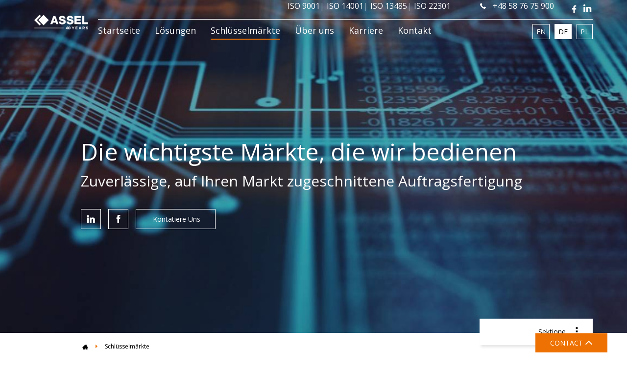

--- FILE ---
content_type: text/html; charset=UTF-8
request_url: https://asselems.com/de/markets
body_size: 38782
content:
<!DOCTYPE html><html lang="de"><head><meta http-equiv="x-ua-compatible" content="IE=edge"><meta charset="utf-8"><title>Schlüsselmärkte | Assel Polen</title><meta name="description" content="Märkte mit Nischenstandards erfordern besondere Unterstützung - unabhängig von der Herausforderung können Sie sich darauf verlassen, dass wir Ihnen helfen!"><meta name="keywords" content=""><meta name="viewport" content="width=device-width, initial-scale=1.0"><meta property="og:title" content="Schlüsselmärkte | Assel Polen"><meta property="og:description" content="Märkte mit Nischenstandards erfordern besondere Unterstützung - unabhängig von der Herausforderung können Sie sich darauf verlassen, dass wir Ihnen helfen!"><meta property="og:image" content="https://asselems.com/uploads/original/082019/13/0586e189c0_AdobeStock_161661888.jpg"><meta property="og:type" content="website" /><meta name="twitter:card" content="summary" /><meta name="twitter:image" content="https://asselems.com/uploads/original/082019/13/0586e189c0_AdobeStock_161661888.jpg" /><link rel="Shortcut icon" href="/favicon.ico"><link rel="canonical" href="https://asselems.com/de/markets"/><link rel="alternate" hreflang="de"
              href="https://asselems.com/de/markets" /><link rel="alternate" hreflang="en"
                  href="https://asselems.com/en/markets" /><link rel="alternate" hreflang="pl"
                  href="https://asselems.com/pl/rynki" /><link rel="alternate" hreflang="x-default" href="https://asselems.com/en/markets" /><link rel="stylesheet" href="/plugins/OwlCarousel/dist/assets/owl.carousel.min.css"><link rel="stylesheet" href="/plugins/OwlCarousel/dist/assets/owl.theme.default.min.css"><style>.cookies{color:#fff;background-color:#192d53;font-size:12px;position:fixed;bottom:0;left:0;width:100%;z-index:9}.cookies-container{display:flex;align-items:center;justify-content:space-between}.cookies a,.cookies p{font-size:12px;line-height:18px}.cookies a{color:#ee7203}.cookies a:hover{color:#ee7203;text-decoration:underline}.cookies .cookies-btn-close{font-size:18px;cursor:pointer}body{margin:0}footer,header,nav,section{display:block}video{display:inline-block;vertical-align:baseline}a{background-color:transparent}a:active,a:hover{outline:0}b,strong{font-weight:700}h1{font-size:2em;margin:.67em 0}img{border:0}svg:not(:root){overflow:hidden}button,input,textarea{color:inherit;font:inherit;margin:0}button{overflow:visible}button{text-transform:none}button{-webkit-appearance:button;cursor:pointer}button::-moz-focus-inner,input::-moz-focus-inner{border:0;padding:0}input{line-height:normal}input[type=checkbox]{-webkit-box-sizing:border-box;-moz-box-sizing:border-box;box-sizing:border-box;padding:0}textarea{overflow:auto}*{-webkit-box-sizing:border-box;-moz-box-sizing:border-box;box-sizing:border-box}:after,:before{-webkit-box-sizing:border-box;-moz-box-sizing:border-box;box-sizing:border-box}body{font-family:"Helvetica Neue",Helvetica,Arial,sans-serif;font-size:14px;line-height:1.42857143;color:#333;background-color:#fff}button,input,textarea{font-family:inherit;font-size:inherit;line-height:inherit}a{color:#337ab7;text-decoration:none}a:focus,a:hover{color:#23527c;text-decoration:underline}a:focus{outline:5px auto -webkit-focus-ring-color;outline-offset:-2px}img{vertical-align:middle}.img-responsive{display:block;max-width:100%;height:auto}.container{padding-right:15px;padding-left:15px;margin-right:auto;margin-left:auto}@media (min-width:768px){.container{width:750px}}@media (min-width:992px){.container{width:970px}}@media (min-width:1200px){.container{width:1170px}}.row{margin-right:-15px;margin-left:-15px}.col-lg-10,.col-md-10,.col-md-11,.col-md-12,.col-md-3,.col-md-4,.col-md-6,.col-xs-11,.col-xs-12,.col-xs-2,.col-xs-6{position:relative;min-height:1px;padding-right:15px;padding-left:15px}.col-xs-11,.col-xs-12,.col-xs-2,.col-xs-6{float:left}.col-xs-12{width:100%}.col-xs-11{width:91.66666667%}.col-xs-6{width:50%}.col-xs-2{width:16.66666667%}.col-xs-offset-1{margin-left:8.33333333%}@media (min-width:992px){.col-md-10,.col-md-11,.col-md-12,.col-md-3,.col-md-4,.col-md-6{float:left}.col-md-12{width:100%}.col-md-11{width:91.66666667%}.col-md-10{width:83.33333333%}.col-md-6{width:50%}.col-md-4{width:33.33333333%}.col-md-3{width:25%}.col-md-offset-8{margin-left:66.66666667%}.col-md-offset-1{margin-left:8.33333333%}.col-md-offset-0{margin-left:0}}@media (min-width:1200px){.col-lg-10{float:left}.col-lg-10{width:83.33333333%}.col-lg-offset-1{margin-left:8.33333333%}}.clearfix:after,.clearfix:before,.container:after,.container:before,.row:after,.row:before{display:table;content:" "}.clearfix:after,.container:after,.row:after{clear:both}.show{display:block!important}.hidden{display:none!important}/*! CSS Used from: https://stackpath.bootstrapcdn.com/font-awesome/4.7.0/css/font-awesome.min.css */.fa{display:inline-block;font:normal normal normal 14px/1 FontAwesome;font-size:inherit;text-rendering:auto;-webkit-font-smoothing:antialiased;-moz-osx-font-smoothing:grayscale}.fa-pause:before{content:"\f04c"}.fa-angle-left:before{content:"\f104"}.fa-angle-right:before{content:"\f105"}.fa-angle-up:before{content:"\f106"}.fa-angle-down:before{content:"\f107"}.fa-window-close:before{content:"\f2d3"}/*! CSS Used from: http://assel.test/css/main.min.css?v=20210317-1 */@media (min-width:1400px){.container{width:1384px}}ul{font-size:16px;line-height:1.6}.checkbox-container{display:block;position:relative;padding-left:35px;margin-bottom:12px;cursor:pointer;font-size:16px;line-height:26px;-webkit-user-select:none;-moz-user-select:none;-ms-user-select:none;user-select:none}.checkbox-container .checkmark{position:absolute;top:0;left:0;height:25px;width:25px;background-color:#fff;border:1px solid #cbcccd}.checkbox-container .checkmark:after{content:"";position:absolute;display:none}.checkbox-container input{position:absolute;opacity:0;cursor:pointer;height:0;width:0}.checkbox-container:hover input~.checkmark{background-color:#f0f0f0}.checkbox-container input:checked~.checkmark{background-color:#f0f0f0}.checkbox-container input:checked~.checkmark:after{display:block}.checkbox-container .checkmark:after{left:9px;top:3px;width:7px;height:14px;border:solid #000;border-width:0 3px 3px 0;-webkit-transform:rotate(45deg);-ms-transform:rotate(45deg);transform:rotate(45deg)}@media (max-width:991px){.checkbox-container{font-size:14px}}a:link{color:#fff}a:visited{color:#fff}a:hover{color:#fff}a:active{color:#fff}a:focus{color:#fff;text-decoration:none}a.toggle:link{color:#fff}a.toggle:visited{color:#fff}a.toggle:hover{color:#fff;text-decoration:none}a.toggle:active{color:#fff;text-decoration:none}a.toggle:focus{color:#fff;text-decoration:none}a.blue-link:link{color:#598dab}a.blue-link:visited{color:#598dab}a.blue-link:hover{color:#598dab}a.blue-link:active{color:#598dab}a.blue-link:focus{color:#598dab}.button-orange,.button-orange-empty,.button-white-empty{padding:10px 30px;font-size:14px;line-height:24px}.button-orange-empty:hover,.button-orange:hover,.button-white-empty:hover{text-decoration:none}.button-white-empty{border:1px solid #fff;background-color:transparent;color:#fff}.button-white-empty:hover{border:1px solid #ee7203;background-color:#ee7203}.button-orange{background-color:#ee7203;border:0}.button-orange:hover{color:#fff;background-color:#bb5e03}.button-orange-empty{border:1px solid #ee7203;background-color:#fff;color:#ee7203}.button-orange-empty:link{color:#ee7203}.button-orange-empty:visited{color:#ee7203}.button-orange-empty:hover{color:#ee7203}.button-orange-empty:active{color:#ee7203}.button-orange-empty:focus{color:#ee7203}.button-orange-empty:hover{color:#fff;background-color:#ee7203}.scroll-top{border:0;background:0 0;font-size:26px}.button-contact i{font-size:25px;line-height:16px;vertical-align:-13%}button{position:relative}.border-bottom-orange:before{content:"";position:absolute;left:15px;bottom:15px;height:1px;width:120px}.border-bottom-orange:before{border-bottom:2px solid #ee7203}@media (max-width:991px){.border-bottom-orange:before{bottom:-10px;left:0}}body,ul{margin:0;padding:0}body{font-family:"Open Sans";font-weight:400;min-width:320px}h1{font-size:48px}h1,h2,h3{font-weight:400}p{font-size:16px;font-weight:400;line-height:normal}label:not(.custom-file-upload):not(.checkbox-container):not(.radio-container){display:none;position:absolute;top:3px}input[type=email],input[type=text],textarea{border:1px solid #cbcccd}input[type=email]:focus,input[type=text]:focus,textarea:focus{outline-width:0;border:1px solid #f0f0f0}input[type=email]:focus+label,input[type=text]:focus+label,textarea:focus+label{display:block}textarea{resize:vertical}button:focus{outline:0}.text-left{text-align:left}.text-right{text-align:right}.section-title{font-size:40px;font-weight:400}.color-blue-title{color:#1d3054}.section-content-padding{padding:50px 0;height:100%;display:block;overflow:auto}.floating-contact{position:fixed;bottom:7px;right:40px;color:#fff;z-index:25}#video{position:absolute;right:0;bottom:0;min-width:100vw;min-height:100vh}#toggle-video{width:74px}.floating-contact-form{width:600px;position:absolute;top:100vh;right:0;color:#000;background-color:#fff;transition:.3s ease;padding:20px 0;border:1px solid #000}.floating-contact-form h2{margin-top:0;font-size:32px}.floating-contact-form .description{margin:5px 0}.floating-contact-form .description p{margin:0}.floating-contact-form input:not([type=radio]):not([type=checkbox]){margin:25px 0 20px 0;width:100%;padding:10px 15px}.floating-contact-form input[type=email]:focus,.floating-contact-form input[type=text]:focus{background-color:#f0f0f0}.floating-contact-form button{margin-top:40px}.display-flex-space-between{display:flex;justify-content:space-between}.display-flex-align-items-center{display:flex;align-items:center}img{object-fit:cover}@media (min-width:992px){.only-mobile{display:none}}@media (max-width:991px){.top-background{min-height:235px}.display-flex-align-items-center{display:block}#video{bottom:unset;top:0;min-height:unset;height:100vh;object-fit:fill}label:not(.custom-file-upload):not(.checkbox-container):not(.radio-container){top:2px}.section-content-padding{padding:25px 0}h1{font-size:26px}p{font-size:16px;line-height:normal}.section-title{position:relative;font-size:23px}.floating-contact{display:none}}.accordion{list-style:none;padding:0;background:#192d53}.accordion .inner{overflow:hidden;display:none;background-color:#101e37;color:#fff}.accordion .inner li{list-style-type:none}.accordion li .toggle{width:100%;display:block;color:#fefefe;padding:.75em;transition:background .3s ease}.accordion li .toggle i{float:right}.accordion li .toggle:hover{background:#101e37}.navbar-mobile .additional .contact .nav-contact a,header .header-container .header-wrapper .navbar-wrapper .navbar-top .nav-contact a,header.scrolled .header-container .header-wrapper .navbar-wrapper .navbar-bottom .languages .social-nav-wrapper ul .nav-contact a{display:block}.navbar-mobile .additional .contact .nav-contact a svg,header .header-container .header-wrapper .navbar-wrapper .navbar-top .nav-contact a svg,header.scrolled .header-container .header-wrapper .navbar-wrapper .navbar-bottom .languages .social-nav-wrapper ul .nav-contact a svg{fill:currentColor;margin-right:10px;width:12px;height:12px}.navbar-mobile .additional .contact .social .nav-facebook a,header .header-container .header-wrapper .navbar-wrapper .navbar-top .nav-facebook a,header.scrolled .header-container .header-wrapper .navbar-wrapper .navbar-bottom .languages .social-nav-wrapper ul .nav-facebook a{display:inline-flex;justify-content:center;height:39px;width:35px;align-items:center}.navbar-mobile .additional .contact .social .nav-facebook a svg,header .header-container .header-wrapper .navbar-wrapper .navbar-top .nav-facebook a svg,header.scrolled .header-container .header-wrapper .navbar-wrapper .navbar-bottom .languages .social-nav-wrapper ul .nav-facebook a svg{fill:currentColor;height:17px}.navbar-mobile .additional .contact .social .nav-linkedin a,header .header-container .header-wrapper .navbar-wrapper .navbar-top .nav-linkedin a,header.scrolled .header-container .header-wrapper .navbar-wrapper .navbar-bottom .languages .social-nav-wrapper ul .nav-linkedin a{display:inline-flex;justify-content:center;height:35px;align-items:center}.navbar-mobile .additional .contact .social .nav-linkedin a svg,header .header-container .header-wrapper .navbar-wrapper .navbar-top .nav-linkedin a svg,header.scrolled .header-container .header-wrapper .navbar-wrapper .navbar-bottom .languages .social-nav-wrapper ul .nav-linkedin a svg{fill:currentColor;height:17px}header{position:fixed;width:100%;z-index:10}@media (min-width:992px) and (max-width:1229px){header .container{width:100%}}@media (min-width:1230px) and (max-width:1399px){header.scrolled .container{width:1200px}}@media (min-width:1400px){header.scrolled .container{width:1420px}}header .header-container .header-wrapper{line-height:40px}header .header-container .header-wrapper .logo{margin-right:20px;padding:45px;display:inline-block;float:left;width:230px}header .header-container .header-wrapper .header-logo{background:url(http://assel.test/images/logo.png) no-repeat center center}header .header-container .header-wrapper .navbar-wrapper{color:#fff;overflow:visible}header .header-container .header-wrapper .navbar-wrapper .navbar-top{display:flex;flex:1;justify-content:flex-end;text-align:right;border-bottom:1px solid #fff;overflow:hidden}header .header-container .header-wrapper .navbar-wrapper .navbar-top ul{display:flex}header .header-container .header-wrapper .navbar-wrapper .navbar-top ul li{display:inline-block}header .header-container .header-wrapper .navbar-wrapper .navbar-top .nav-contact{position:relative;font-weight:400;margin-left:60px;margin-right:25px}header .header-container .header-wrapper .navbar-wrapper .navbar-top .vertical-line:before{content:"|";color:#d5dadf;opacity:.502;padding-right:5px}header .header-container .header-wrapper .navbar-wrapper .navbar-bottom .social-nav{display:none}header .header-container .header-wrapper .navbar-wrapper .navbar-bottom .languages{float:right;display:block;margin-top:5px;font-size:14px}header .header-container .header-wrapper .navbar-wrapper .navbar-bottom .languages a{margin-left:10px;padding:5px 7px;border:1px solid #fff}header .header-container .header-wrapper .navbar-wrapper .navbar-bottom .languages a :not(.socialsvg){border:1px solid #fff}header .header-container .header-wrapper .navbar-wrapper .navbar-bottom .languages a.active{background-color:#fff;color:#000}header .header-container .header-wrapper .navbar-wrapper .navbar-bottom .languages a:hover{background-color:#fff;color:#000}header .header-container .header-wrapper .navbar-wrapper .navbar-bottom .main-menu{float:left;position:relative}header .header-container .header-wrapper .navbar-wrapper .navbar-bottom .main-menu .menu-item{border-bottom:13px solid transparent;position:relative;font-size:18px;line-height:24px;display:inline-block}header .header-container .header-wrapper .navbar-wrapper .navbar-bottom .main-menu .menu-item:first-child{padding-right:15px}header .header-container .header-wrapper .navbar-wrapper .navbar-bottom .main-menu .menu-item:not(:first-child){padding:10px 15px 15px 15px}header .header-container .header-wrapper .navbar-wrapper .navbar-bottom .main-menu .menu-item:hover>a{border-bottom:2px solid #ee7203;padding-bottom:5px;text-decoration:none}header .header-container .header-wrapper .navbar-wrapper .navbar-bottom .main-menu .menu-item .submenu{visibility:hidden;transition:.3s ease;font-size:16px;line-height:34px;color:#000;background-color:#fff;box-shadow:3px 4px 5px 0 rgba(0,0,0,.1);position:absolute;top:40px;z-index:20;white-space:nowrap;width:auto;height:auto;opacity:0;left:50%;margin-top:20px;transform:translateX(-50%)}header .header-container .header-wrapper .navbar-wrapper .navbar-bottom .main-menu .menu-item .submenu .submenu-nav{line-height:34px;padding:30px;height:auto;width:100%;display:block;float:left}header .header-container .header-wrapper .navbar-wrapper .navbar-bottom .main-menu .menu-item .submenu .submenu-nav .submenu-right-border{height:100%;border-left:2px solid #f0f0f0}header .header-container .header-wrapper .navbar-wrapper .navbar-bottom .main-menu .menu-item .submenu .submenu-nav ul li{list-style-type:none;position:relative}header .header-container .header-wrapper .navbar-wrapper .navbar-bottom .main-menu .menu-item .submenu .submenu-nav ul li a{margin-left:25px}header .header-container .header-wrapper .navbar-wrapper .navbar-bottom .main-menu .menu-item .submenu .submenu-nav ul li a:link{color:#000}header .header-container .header-wrapper .navbar-wrapper .navbar-bottom .main-menu .menu-item .submenu .submenu-nav ul li a:visited{color:#000}header .header-container .header-wrapper .navbar-wrapper .navbar-bottom .main-menu .menu-item .submenu .submenu-nav ul li a:hover{color:#000;text-decoration:none}header .header-container .header-wrapper .navbar-wrapper .navbar-bottom .main-menu .menu-item .submenu .submenu-nav ul li a:active{color:#000}header .header-container .header-wrapper .navbar-wrapper .navbar-bottom .main-menu .menu-item .submenu .submenu-nav ul li a:focus{color:#000;text-decoration:none}header .header-container .header-wrapper .navbar-wrapper .navbar-bottom .main-menu .menu-item .submenu:after{top:-20px;border:solid transparent;content:" ";height:0;width:20px;position:absolute;pointer-events:none;border-color:rgba(255,255,255,0);border-width:10px;margin-top:-30px;left:0;right:0;margin:0 auto;border-bottom-color:#fff}header .header-container .header-wrapper .navbar-wrapper .navbar-bottom .main-menu .menu-item>a.active{border-bottom:2px solid #ee7203;padding-bottom:5px;text-decoration:none}header .header-container .header-wrapper .navbar-wrapper .navbar-bottom .main-menu .menu-item .submenu .submenu-nav .submenu-list>li>a+.submenu-nav{display:none}header .header-container .header-wrapper .mobile-menu-wrapper{text-align:right}header .header-container .header-wrapper .mobile-menu-wrapper .mobile-menu{display:inline-block;cursor:pointer;margin-top:20px}header .header-container .header-wrapper .mobile-menu-wrapper .bar1,header .header-container .header-wrapper .mobile-menu-wrapper .bar2,header .header-container .header-wrapper .mobile-menu-wrapper .bar3{width:35px;height:5px;background-color:#fff;margin:6px 0;transition:.4s}header.scrolled{background-color:#fff;box-shadow:3px 4px 5px 0 rgba(0,0,0,.1);transition:.3s ease}header.scrolled .header-container .header-wrapper{color:#000}header.scrolled .header-container .header-wrapper .logo.header-logo{background:url(http://assel.test/images/logo-color.png) no-repeat center center}header.scrolled .header-container .header-wrapper .navbar-wrapper .navbar-top{display:none}header.scrolled .header-container .header-wrapper .navbar-wrapper .navbar-bottom{padding-top:20px}header.scrolled .header-container .header-wrapper .navbar-wrapper .navbar-bottom .social-nav{font-size:14px;display:inline-block}header.scrolled .header-container .header-wrapper .navbar-wrapper .navbar-bottom .main-menu li a:link{color:#000}header.scrolled .header-container .header-wrapper .navbar-wrapper .navbar-bottom .main-menu li a:visited{color:#000}header.scrolled .header-container .header-wrapper .navbar-wrapper .navbar-bottom .main-menu li a:hover{color:#000;text-decoration:none}header.scrolled .header-container .header-wrapper .navbar-wrapper .navbar-bottom .main-menu li a:active{color:#000}header.scrolled .header-container .header-wrapper .navbar-wrapper .navbar-bottom .main-menu li a:focus{color:#000;text-decoration:none}header.scrolled .header-container .header-wrapper .navbar-wrapper .navbar-bottom .languages{display:flex;justify-content:center;align-items:center;height:50px;float:right;margin-top:0;padding-bottom:5px;font-size:14px}header.scrolled .header-container .header-wrapper .navbar-wrapper .navbar-bottom .languages .social-nav-wrapper ul{display:inline-flex;align-items:center}header.scrolled .header-container .header-wrapper .navbar-wrapper .navbar-bottom .languages .social-nav-wrapper ul li{display:flex;padding:0}header.scrolled .header-container .header-wrapper .navbar-wrapper .navbar-bottom .languages .social-nav-wrapper ul .nav-contact{position:relative}header.scrolled .header-container .header-wrapper .navbar-wrapper .navbar-bottom .languages .social-nav-wrapper ul .nav-contact a svg{height:14px;width:14px}header.scrolled .header-container .header-wrapper .navbar-wrapper .navbar-bottom .languages .social-nav-wrapper ul .nav-facebook a svg{height:20px;width:20px}header.scrolled .header-container .header-wrapper .navbar-wrapper .navbar-bottom .languages .social-nav-wrapper ul .nav-linkedin a svg{height:20px;width:20px}header.scrolled .header-container .header-wrapper .navbar-wrapper .navbar-bottom .languages .social-nav-wrapper ul a:link{color:#000}header.scrolled .header-container .header-wrapper .navbar-wrapper .navbar-bottom .languages .social-nav-wrapper ul a:visited{color:#000}header.scrolled .header-container .header-wrapper .navbar-wrapper .navbar-bottom .languages .social-nav-wrapper ul a:hover{color:#000;text-decoration:underline}header.scrolled .header-container .header-wrapper .navbar-wrapper .navbar-bottom .languages .social-nav-wrapper ul a:active{color:#000}header.scrolled .header-container .header-wrapper .navbar-wrapper .navbar-bottom .languages .social-nav-wrapper ul a:focus{color:#000;text-decoration:none}header.scrolled .header-container .header-wrapper .navbar-wrapper .navbar-bottom .languages a.lang{margin-left:10px;border:1px solid #192d53;padding:5px 7px;color:#000}header.scrolled .header-container .header-wrapper .navbar-wrapper .navbar-bottom .languages a.lang.active{background-color:#101e37;color:#fff}header.scrolled .header-container .header-wrapper .navbar-wrapper .navbar-bottom .languages a.lang:hover{background-color:#101e37;color:#fff;text-decoration:none}header.scrolled .header-container .header-wrapper .navbar-wrapper .submenu{top:63px}.navbar-mobile{margin-top:80px;position:fixed;width:100%;z-index:10;color:#fff}.navbar-mobile .second-level{position:absolute;width:100%;height:calc(100vh - 250px);right:-100%;transition:.3s ease}.navbar-mobile .second-level .accordion{height:calc(100vh - 250px)}.navbar-mobile .additional{background-color:#20417e;padding:20px;position:absolute;width:100%;top:calc(100vh - 250px)}.navbar-mobile .additional a:link{color:#fff}.navbar-mobile .additional a:visited{color:#fff}.navbar-mobile .additional a:hover{color:#fff;text-decoration:none}.navbar-mobile .additional a:active{color:#fff}.navbar-mobile .additional a:focus{color:#fff;text-decoration:none}.navbar-mobile .additional .contact{display:flex;justify-content:space-between;padding-bottom:20px;margin-bottom:20px;position:relative}.navbar-mobile .additional .contact .nav-contact{padding-top:7px}.navbar-mobile .additional .contact .social{display:flex}.navbar-mobile .additional .contact:before{content:"";position:absolute;left:0;bottom:0;height:1px;width:100%;border-bottom:2px solid #2a4d8d}.navbar-mobile .additional .languages{padding-bottom:25px;display:flex}.navbar-mobile .additional .languages a{border:1px solid #fff;padding:5px 7px}.navbar-mobile .additional .languages a:not(:first-child){margin-left:15px}.navbar-mobile .additional .languages a.active{background-color:#fff;color:#000}.navbar-mobile .additional .standards{display:flex;justify-content:space-between}.navbar-mobile .additional .standards .vertical-line{display:block;height:12px;opacity:.502;border:0;border-left:1px solid #435b85;padding:0;margin-top:4px}.navbar-mobile .accordion{background-color:#192d53}.navbar-mobile .accordion .border-bottom{position:relative}.navbar-mobile .accordion .border-bottom:before{content:"";position:absolute;left:25px;right:25px;bottom:0;height:1px;border-bottom:2px solid #2f4673}.navbar-mobile .accordion li .link,.navbar-mobile .accordion li .toggle{padding:20px}.navbar-mobile .accordion li a{font-size:18px;line-height:24px;text-decoration:none;display:block;width:100%;height:100%}.navbar-mobile .accordion li a:hover{background:#101e37}.navbar-mobile .accordion.main-level{position:absolute;width:100%;height:calc(100vh - 250px);left:0;transition:.3s ease}@media (max-width:1450px){header.scrolled .header-container .header-wrapper .navbar-wrapper .navbar-bottom .languages .social-nav-wrapper ul .nav-contact{display:none}}@media (max-width:1399px){header.scrolled{background-color:#fff;box-shadow:3px 4px 5px 0 rgba(0,0,0,.1)}header.scrolled .header-container .header-wrapper{color:#000}header.scrolled .header-container .header-wrapper .logo.header-logo{margin-right:10px;background:url(http://assel.test/images/logo-color.png) no-repeat center center;background-size:100% auto}header.scrolled .header-container .header-wrapper .navbar-wrapper .navbar-bottom ul li{font-size:14px;padding:0 5px 15px 5px}header.scrolled .header-container .header-wrapper .navbar-wrapper .navbar-bottom ul li:not(:first-child){padding:10px 5px 15px 5px}header.scrolled .header-container .header-wrapper .navbar-wrapper .navbar-bottom .languages .social-nav-wrapper ul li a{padding:0;margin:0}header.scrolled .header-container .header-wrapper .navbar-wrapper .navbar-bottom .languages .social-nav-wrapper ul li a svg{margin:0}header.scrolled .header-container .header-wrapper .navbar-wrapper .navbar-bottom .languages a.lang{margin-left:3px}}@media (max-width:1200px){header .header-container .header-wrapper .navbar-wrapper .navbar-bottom ul li:first-child{padding:0 5px 15px 5px}header .header-container .header-wrapper .navbar-wrapper .navbar-bottom ul li:not(:first-child){padding:10px 5px 15px 15px}header .header-container .header-wrapper .navbar-wrapper .navbar-bottom .main-menu .menu-item:not(:first-child){padding:10px 8px 15px 8px}header .header-container .header-wrapper .logo{width:180px}}@media (min-width:992px){.mobile-menu-wrapper{display:none}}@media (min-width:992px) and (max-width:1399px){header .header-container .header-wrapper .logo{width:110px;background-size:100% auto}}@media (min-width:992px) and (max-width:1050px){header.scrolled .header-container .header-wrapper .navbar-wrapper .navbar-bottom .languages a.lang.active{display:none}}@media (max-width:991px){header.scrolled{background-color:#192d53}header.scrolled .header-container .header-wrapper .logo.header-logo{background:url(http://assel.test/images/logo.png) no-repeat center center}.navbar-wrapper{display:none}}.footer-menu-mobile{display:none}.footer-menu{display:flex;color:#fff;background-color:#192d53;padding-bottom:5rem}.footer-menu .footer-menu-wrapper{display:flex;justify-content:space-between}.footer-menu .footer-menu-wrapper a:hover{color:#ee7203}.footer-menu .footer-menu-title{margin-top:65px;position:relative;font-size:20px;line-height:1.2}.footer-menu .footer-menu-title a:hover{color:#fff}.footer-menu .footer-menu-title:before{content:"";position:absolute;left:0;bottom:-20px;height:1px;width:40px;border-bottom:2px solid #ee7203}.footer-menu ul{padding-top:39px}.footer-menu ul li{list-style-type:none;line-height:40px}.footer-menu .scroll-top-high-res{position:relative;height:100%;align-self:flex-end;justify-content:center;display:flex}.footer-menu .scroll-top-high-res .scroll-top{position:absolute;right:25px;bottom:15px}footer{border-bottom:1px solid #eaecee;color:#3a3a37}footer a:link{color:#3a3a37}footer a:visited{color:#3a3a37}footer a:hover{color:#3a3a37}footer a:active{color:#3a3a37}footer a:focus{color:#3a3a37;text-decoration:none}footer .footer-wrapper{padding:45px 0;display:flex;justify-content:space-between}footer .footer-wrapper .footer-title{font-size:30px;line-height:24px;color:#252525}footer .footer-wrapper .footer-content{padding-top:15px;line-height:24px}footer .footer-wrapper .footer-content .description{margin-top:0;font-size:12px;margin-bottom:30px}footer .footer-wrapper .footer-content .languages{color:#929496;display:block;margin-top:5px;font-size:14px}footer .footer-wrapper .footer-content .languages a{border:1px solid #929496;padding:5px 7px;opacity:.4}footer .footer-wrapper .footer-content .languages a:not(:first-child){margin-left:10px}footer .footer-wrapper .footer-content .languages a.active{opacity:1;border:1px solid #0e2550}footer .footer-wrapper .footer-content .languages a:hover{opacity:1;border:1px solid #0e2550}footer .footer-wrapper .assel-info .info-title{margin:20px 0;display:flex}footer .footer-wrapper .assel-info .info-title .footer-social{display:flex;justify-content:flex-end;width:100%}footer .footer-wrapper .assel-info .info-title .footer-social ul{opacity:.4;display:flex}footer .footer-wrapper .assel-info .info-title .footer-social ul li{list-style-type:none}footer .footer-wrapper .assel-info .info-title .footer-social ul .footer-facebook a{border:1px solid #000;display:inline-flex;justify-content:center;width:35px;height:35px;align-items:center}footer .footer-wrapper .assel-info .info-title .footer-social ul .footer-facebook a svg{fill:currentColor;height:16px}footer .footer-wrapper .assel-info .info-title .footer-social ul .footer-linkedin{margin-left:10px}footer .footer-wrapper .assel-info .info-title .footer-social ul .footer-linkedin a{border:1px solid #000;display:inline-flex;justify-content:center;width:35px;height:35px;align-items:center}footer .footer-wrapper .assel-info .info-title .footer-social ul .footer-linkedin a svg{fill:currentColor;height:16px}footer .footer-wrapper .assel-newsletter .footer-title{position:relative}footer .footer-wrapper .assel-newsletter .footer-title:before{content:"";position:absolute;left:0;bottom:-20px;height:1px;width:120px;border-bottom:2px solid #ee7203}footer .footer-wrapper .assel-newsletter .footer-content .newsletter-description{margin-top:0;font-size:14px;line-height:26px}footer .footer-wrapper .assel-newsletter input{background-color:#f0f0f0;border:0;padding:15px;width:100%;margin-bottom:15px}footer .footer-wrapper .assel-newsletter .subscribe-button{color:#ee7203;background:0 0;border:none;margin:0;padding:0 30px 0 0;cursor:pointer}footer .footer-wrapper .assel-newsletter .subscribe-button:hover{text-decoration:underline}footer .footer-wrapper .assel-newsletter .unsubscribe-button{color:#c7c8ca;background:0 0;border:none;margin:0;padding:0;cursor:pointer}footer .footer-wrapper .assel-newsletter .unsubscribe-button:hover{text-decoration:underline}.footer-menu-mobile .accordion{background:#192d53}.footer-menu-mobile .accordion li span.toggle{padding:20px 25px;position:relative;font-size:16px;line-height:24px}.footer-menu-mobile .accordion li span.toggle:before{content:"";position:absolute;left:25px;bottom:15px;height:1px;width:35px;border-bottom:2px solid #ee7203}.footer-menu-mobile .accordion li span.toggle:hover{text-decoration:none}.footer-menu-mobile .accordion .inner{padding:10px 0}.footer-menu-mobile .accordion .inner li{line-height:40px;padding:0 25px}.made-by{color:#000;margin:20px 0}.made-by .made-by-wrapper{display:flex;justify-content:flex-end;align-items:center}.made-by .made-by-wrapper a{margin:-5px 0 0 10px;font-size:14px;line-height:24px}.made-by .made-by-wrapper a:link{color:#000}.made-by .made-by-wrapper a:visited{color:#000}.made-by .made-by-wrapper a:hover{color:#000;text-decoration:none}.made-by .made-by-wrapper a:active{color:#000}.made-by .made-by-wrapper a:focus{color:#000;text-decoration:none}@media (max-width:1200px){.footer-menu ul li{line-height:35px}}@media (min-width:991px){.made-by .made-by-wrapper .scroll-top-low-res{display:none}}@media (max-width:991px){footer .footer-wrapper{display:block;padding:15px 0}footer .footer-wrapper .footer-title{font-size:20px;margin-top:30px}footer .footer-wrapper .footer-content{padding-top:0}footer .footer-wrapper .assel-newsletter{padding-bottom:30px}footer .footer-wrapper .assel-newsletter .footer-content .newsletter-description{margin-top:50px}.footer-menu{display:none}.footer-menu .scroll-top-high-res{display:none}.footer-menu-mobile{display:block}.navbar-wrapper{display:none}.made-by .made-by-wrapper{justify-content:space-between}}form .form-element{position:relative}form .result{position:relative}form .result.newsletter{position:absolute;bottom:-4px}.top-background.home{display:flex;height:100vh}.top-background.home .top-content span.title{font-weight:400;font-size:48px;margin:.67em 0}@media (max-width:450px){.top-background.home .top-content span.title{font-size:36px}}.top-background.home .top-content.video{width:100%;align-self:flex-end;color:#fff}.top-background.home .top-content.video .description{font-size:18px;line-height:26px}.top-background.home .top-content.video .description-contact-wrapper{margin-bottom:30px;height:100%;overflow:auto}.top-background.home .top-content.video .description-contact-wrapper button{margin-right:15px}.content .assel-description{margin:120px 0;color:#4d4034}.content .assel-description p{font-size:16px;margin:0;line-height:1.6}.content .services{color:#fff;background:url(http://assel.test/images/services.png) no-repeat center center;-webkit-background-size:cover;-moz-background-size:cover;-o-background-size:cover;background-size:cover;display:flex;align-items:center;justify-content:center;min-height:800px;height:800px}.content .services ul{padding-left:40px}.content .services .accordion-wrapper{min-height:550px;position:relative;background-color:#192d53}.content .services .accordion-wrapper .title{padding:40px 60px;margin:0;font-weight:700}.content .services .accordion-wrapper .title:before{content:"";position:absolute;left:60px;top:100px;right:50px;height:1px;border-bottom:1px solid #fff}.content .services .accordion-wrapper .accordion li .inner{color:#000;display:none;height:550px;width:810px;left:431px;position:absolute;top:0;background-color:#fff;height:100%}.content .services .accordion-wrapper .accordion li .inner .service-content{padding:30px}.content .services .accordion-wrapper .accordion li .inner .service-content :first-child{margin:0}.content .services .accordion-wrapper .accordion li .inner .service-content h3{font-size:1.5em;margin-top:0}.content .services .accordion-wrapper .accordion li .inner .service-content ul{padding-left:20px;margin-top:16px}.content .services .accordion-wrapper .accordion li .inner .service-content ul li{font-size:16px;line-height:26px;list-style-type:disc}.content .services .accordion-wrapper .accordion li .inner .service-content a{border:1px solid #ee7203;background-color:#ee7203;color:#fff;padding:10px 20px}.content .services .accordion-wrapper .accordion li .inner .service-content a:link{color:#fff}.content .services .accordion-wrapper .accordion li .inner .service-content a:visited{color:#fff}.content .services .accordion-wrapper .accordion li .inner .service-content a:hover{background-color:#bb5e03;text-decoration:none}.content .services .accordion-wrapper .accordion li .inner .service-content a:active{color:#fff}.content .services .accordion-wrapper .accordion li .inner .service-content a:focus{color:#fff;text-decoration:none}.content .services .accordion-wrapper .accordion li .toggle{border-right:50px solid #192d53;font-size:16px;padding:20px 10px}.content .services .accordion-wrapper-mobile{background-color:#192d53}.content .services .accordion-wrapper-mobile .title{padding:25px;font-size:23px}.content .services .accordion-wrapper-mobile .title:before{content:"";position:absolute;left:40px;top:90px;right:40px;height:1px;border-bottom:1px solid #fff}.content .services .accordion-wrapper-mobile .description{padding-bottom:25px}.content .services .accordion-wrapper-mobile .description ul{padding-left:40px}.content .services .accordion-wrapper-mobile .accordion{background:#192d53}.content .services .accordion-wrapper-mobile .accordion li span.toggle{font-size:17px;padding:20px 25px;position:relative}.content .services .accordion-wrapper-mobile .accordion li span.toggle:before{content:"";position:absolute;left:25px;bottom:15px;height:1px;width:35px;border-bottom:2px solid #ee7203}.content .services .accordion-wrapper-mobile .accordion .inner{background-color:#f3f3f4;color:#000;padding:20px}.content .services .accordion-wrapper-mobile .accordion .inner li{line-height:40px;padding:0 5px}.content .services .accordion-wrapper-mobile .accordion .inner .service-title{padding:25px 0}.content .markets .accordion-wrapper-mobile .accordion .inner .service-title h3,.content .services .accordion-wrapper-mobile .accordion .inner .service-title h3{font-size:24px;margin-top:0;margin-bottom:0}.content .services .accordion-wrapper-mobile .accordion .inner a{border:1px solid #ee7203;background-color:#ee7203;color:#fff;padding:10px 20px}.content .services .accordion-wrapper-mobile .accordion .inner a:link{color:#fff}.content .services .accordion-wrapper-mobile .accordion .inner a:visited{color:#fff}.content .services .accordion-wrapper-mobile .accordion .inner a:hover{background-color:#bb5e03;text-decoration:none}.content .services .accordion-wrapper-mobile .accordion .inner a:active{color:#fff}.content .services .accordion-wrapper-mobile .accordion .inner a:focus{color:#fff;text-decoration:none}.content .assel-partner{padding:100px 0}.content .assel-partner .icon-title-wrapper{padding-top:50px;display:inline-flex;align-items:center}.content .assel-partner .icon-title-wrapper .title{font-size:30px;line-height:32px;font-weight:400}.content .assel-partner .icon-title-wrapper .partner-icon{height:62px;width:62px;color:#1d3054;margin-right:8px;object-fit:contain}.content .assel-partner .description{font-size:16px;line-height:26px;text-align:justify}.content .markets{color:#fff;background:url(http://assel.test/images/markets-background.png) no-repeat center center;-webkit-background-size:cover;-moz-background-size:cover;-o-background-size:cover;background-size:cover;display:flex;align-items:center;justify-content:center;min-height:800px;height:800px}.content .markets ul{padding-right:40px;padding-left:0}.content .markets .accordion-wrapper{min-height:550px;position:relative;background-color:#192d53}.content .markets .accordion-wrapper .title{text-align:right;padding:40px 60px 30px 0;margin:0;font-weight:700}.content .markets .accordion-wrapper .title:before{content:"";position:absolute;left:50px;top:100px;right:60px;height:1px;border-bottom:1px solid #fff}.content .markets .accordion-wrapper .accordion li .inner{color:#000;display:none;height:550px;width:810px;right:431px;position:absolute;top:0;background-color:#fff;height:100%}.content .markets .accordion-wrapper .accordion li .inner .service-content{padding:30px}.content .markets .accordion-wrapper .accordion li .inner .service-content :first-child{margin:0}.content .markets .accordion-wrapper .accordion li .inner .service-content h3{font-size:1.5em;margin-top:0}.content .markets .accordion-wrapper .accordion li .inner .service-content ul{padding-left:20px;margin-top:16px;line-height:26px}.content .markets .accordion-wrapper .accordion li .inner .service-content ul li{font-size:16px;line-height:26px;list-style-type:disc}.content .markets .accordion-wrapper .accordion li .inner .service-content a{border:1px solid #ee7203;background-color:#ee7203;color:#fff;padding:10px 20px}.content .markets .accordion-wrapper .accordion li .inner .service-content a:link{color:#fff}.content .markets .accordion-wrapper .accordion li .inner .service-content a:visited{color:#fff}.content .markets .accordion-wrapper .accordion li .inner .service-content a:hover{background-color:#bb5e03;text-decoration:none}.content .markets .accordion-wrapper .accordion li .inner .service-content a:active{color:#fff}.content .markets .accordion-wrapper .accordion li .inner .service-content a:focus{color:#fff;text-decoration:none}.content .markets .accordion-wrapper .accordion li .toggle{border-right:0;border-left:50px solid #192d53;text-align:right;font-size:16px;padding:20px 10px}.content .markets .accordion-wrapper .accordion li .toggle i{float:left}.content .markets .accordion-wrapper .accordion li .toggle .inner{text-align:left}.content .markets .accordion-wrapper-mobile{background-color:#192d53}.content .markets .accordion-wrapper-mobile .title{padding:25px}.content .markets .accordion-wrapper-mobile .title:before{content:"";position:absolute;left:40px;top:80px;right:40px;height:1px;border-bottom:1px solid #fff}.content .markets .accordion-wrapper-mobile .description{padding-bottom:25px}.content .markets .accordion-wrapper-mobile .accordion{background:#192d53}.content .markets .accordion-wrapper-mobile .accordion li span.toggle{padding:20px 25px;position:relative}.content .markets .accordion-wrapper-mobile .accordion li span.toggle:before{content:"";position:absolute;left:25px;bottom:15px;height:1px;width:35px;border-bottom:2px solid #ee7203}.content .markets .accordion-wrapper-mobile .accordion .inner{background-color:#f3f3f4;color:#000;padding:20px}.content .markets .accordion-wrapper-mobile .accordion .inner .service-title{padding:25px 0}.content .markets .accordion-wrapper-mobile .accordion .inner a{border:1px solid #ee7203;background-color:#ee7203;color:#fff;padding:10px 20px}.content .markets .accordion-wrapper-mobile .accordion .inner a:link{color:#fff}.content .markets .accordion-wrapper-mobile .accordion .inner a:visited{color:#fff}.content .markets .accordion-wrapper-mobile .accordion .inner a:hover{background-color:#bb5e03;text-decoration:none}.content .markets .accordion-wrapper-mobile .accordion .inner a:active{color:#fff}.content .markets .accordion-wrapper-mobile .accordion .inner a:focus{color:#fff;text-decoration:none}.content .contact-form{padding:90px 0}.content .contact-form h2{margin-top:0}.content .contact-form .description p{margin:0}.content .contact-form input,.content .contact-form textarea{margin:25px 0 20px 0;padding:10px 15px}.content .contact-form input:not([type=radio]):not([type=checkbox]),.content .contact-form textarea:not([type=radio]):not([type=checkbox]){width:100%}.content .contact-form input[type=email]:focus,.content .contact-form input[type=text]:focus,.content .contact-form textarea:focus{background-color:#f0f0f0}.content .contact-form button{margin-top:40px}.content .news-and-events{padding:50px 0;background-color:#e6e6e6}.content .news-and-events .section-title{margin-top:0}.content .news-and-events .box{height:185px;background-color:#fff;margin:10px 0;display:flex}.content .news-and-events .box .info{width:50%;padding:20px;display:flex;flex-direction:column}.content .news-and-events .box .info h3{color:#000;margin:0;font-size:24px}.content .news-and-events .box .info .bottom{justify-content:space-between;display:flex;height:100%;align-items:flex-end}.content .news-and-events .box .info .bottom a{align-self:flex-end;color:#ee7203}.content .news-and-events .box .info .bottom .date{align-self:flex-end;color:#8c9092}.content .news-and-events .box .image{display:flex;width:50%;position:relative;color:#fff}.content .news-and-events .box .image img{width:100%}.content .news-and-events .box .image .date{position:absolute;top:10px;left:20px;font-size:45px;line-height:1}.content .news-and-events .box .image .city{position:absolute;top:70px;left:20px;font-size:24px}.content .news-and-events .box .image .place{position:absolute;bottom:20px;left:20px;font-size:14px;max-width:80px}.content .news-and-events .box-default .info{order:2}.content .news-and-events .box-default .image{order:1}.content .news-and-events .box-reverse .info{order:1}.content .news-and-events .box-reverse .image{order:2}@media (max-width:1401px){.content .news-and-events .box .image .date{font-size:35px}}@media (max-width:1399px){.content .services .accordion-wrapper .accordion li .inner{overflow:auto;left:360px;width:690px}.content .markets .accordion-wrapper .accordion li .inner{overflow:auto;right:360px;width:648px}.content .news-and-events .box{max-height:155px}.content .news-and-events .box .info h3{font-size:21px}.content .news-and-events .box .image .place{max-width:unset}}@media (max-width:1199px){.content .services .accordion-wrapper .accordion li .inner{left:293px;width:648px}.content .services .accordion-wrapper .accordion li .inner .service-content{padding:10px}.content .markets .accordion-wrapper .accordion li .inner{right:293px}.content .markets .accordion-wrapper .accordion li .inner .service-content{padding:10px}.content .news-and-events .box{max-height:130px}.content .news-and-events .box .info h3{font-size:16px}.content .news-and-events .box .info .bottom{flex-direction:column-reverse;justify-content:unset}.content .news-and-events .box .info .bottom .date{left:0}.content .news-and-events .box .info .bottom a{align-self:unset}.content .news-and-events .box .image .date{font-size:35px;line-height:.9}.content .news-and-events .box .image .city{top:80px;font-size:16px}.content .news-and-events .box .image .place{bottom:10px}}@media (min-width:991px){.content .services .accordion-wrapper-mobile{display:none}.content .markets .accordion-wrapper-mobile{display:none}}@media (max-width:991px){.top-background.home{height:100vh}.top-background.home .top-content .title{font-size:26px;margin:0}.top-background.home .top-content .description-contact-wrapper .description{font-size:14px;margin:0}.content .assel-description{margin:60px 0}.content .assel-description p{margin-top:45px}.content .services{margin:70px 0;min-height:unset;height:unset;background-image:none}.content .services .accordion-wrapper{display:none}.content .services .accordion-wrapper-mobile .accordion li .toggle{font-size:17px}.content .services .accordion-wrapper-mobile .accordion li .toggle i{font-size:20px}.content .services .accordion-wrapper-mobile .accordion li .toggle:before{border:0}.content .services .accordion-wrapper-mobile .accordion ul li{list-style-type:circle}.content .services ul{padding-left:0}.content .markets{margin:0;min-height:unset;height:unset;background-image:none}.content .markets .accordion-wrapper{display:none}.content .markets .accordion-wrapper-mobile .accordion li .toggle{font-size:17px}.content .markets .accordion-wrapper-mobile .accordion li .toggle i{font-size:20px}.content .markets .accordion-wrapper-mobile .accordion li .toggle:before{border:0}.content .markets ul{padding-left:0;padding-right:0}.content .assel-partner{padding:0 0 50px 0}.content .assel-partner .icon-title-wrapper{padding-top:20px}.content .contact-form{padding:0 0 90px 0}.content .contact-form .section-title{margin-top:0}.content .contact-form input,.content .contact-form textarea{margin:22px 0}.content .contact-form .description{position:relative}.content .news-and-events .border-bottom-orange:before{bottom:-10px}.content .news-and-events .box{background-color:transparent}.content .news-and-events .box .info{padding:0 20px;order:2}.content .news-and-events .box .info h3{font-size:16px}.content .news-and-events .box .info .bottom{flex-direction:column-reverse}.content .news-and-events .box .info .bottom .date{padding-top:5px;align-self:flex-start}.content .news-and-events .box .info .bottom a{align-self:flex-start}.content .news-and-events .box .image{order:1;width:42%}.content .news-and-events .box .image .date{top:5px}.content .news-and-events .box .image .city{top:50px}.content .news-and-events .box .image .place{top:90px}}@media (max-width:768px){.content .services .mobile-full-width{width:100%}.content .markets .mobile-full-width{width:100%}}@media (max-width:650px){.content .news-and-events .box .image{width:50%}.content .news-and-events .box .image .date{font-size:25px}}@media (max-width:420px){.content .news-and-events .box .image .date{top:5px;font-size:25px}.content .news-and-events .box .image .city{top:60px;font-size:14px}.content .news-and-events .box .image .place{top:90px}}.content .news-and-events{padding:50px 0;background-color:#e6e6e6}.content .news-and-events .section-title{margin-top:0}.content ul{padding-left:20px}@media (max-width:991px){.content .contact-form{padding-top:50px}}.read-more-container{display:none}@media (max-width:991px){.content .contact-form{padding-top:50px}}.grecaptcha-badge{display:none}.link{color:inherit!important}.navbar-mobile{top:0;overflow-y:auto;height:calc(100% - 80px)}body{overflow-x:hidden}/*! CSS Used fontfaces */@font-face{font-family:FontAwesome;src:url(https://stackpath.bootstrapcdn.com/font-awesome/4.7.0/fonts/fontawesome-webfont.eot?v=4.7.0);src:url(https://stackpath.bootstrapcdn.com/font-awesome/4.7.0/fonts/fontawesome-webfont.eot#iefix&v=4.7.0) format('embedded-opentype'),url(https://stackpath.bootstrapcdn.com/font-awesome/4.7.0/fonts/fontawesome-webfont.woff2?v=4.7.0) format('woff2'),url(https://stackpath.bootstrapcdn.com/font-awesome/4.7.0/fonts/fontawesome-webfont.woff?v=4.7.0) format('woff'),url(https://stackpath.bootstrapcdn.com/font-awesome/4.7.0/fonts/fontawesome-webfont.ttf?v=4.7.0) format('truetype'),url(https://stackpath.bootstrapcdn.com/font-awesome/4.7.0/fonts/fontawesome-webfont.svg?v=4.7.0#fontawesomeregular) format('svg');font-weight:400;font-style:normal}@font-face{font-family:'Open Sans';font-style:normal;font-weight:400;src:url(https://fonts.gstatic.com/s/opensans/v18/mem8YaGs126MiZpBA-UFWJ0bbck.woff2) format('woff2');unicode-range:U+0460-052F,U+1C80-1C88,U+20B4,U+2DE0-2DFF,U+A640-A69F,U+FE2E-FE2F}@font-face{font-family:'Open Sans';font-style:normal;font-weight:400;src:url(https://fonts.gstatic.com/s/opensans/v18/mem8YaGs126MiZpBA-UFUZ0bbck.woff2) format('woff2');unicode-range:U+0400-045F,U+0490-0491,U+04B0-04B1,U+2116}@font-face{font-family:'Open Sans';font-style:normal;font-weight:400;src:url(https://fonts.gstatic.com/s/opensans/v18/mem8YaGs126MiZpBA-UFWZ0bbck.woff2) format('woff2');unicode-range:U+1F00-1FFF}@font-face{font-family:'Open Sans';font-style:normal;font-weight:400;src:url(https://fonts.gstatic.com/s/opensans/v18/mem8YaGs126MiZpBA-UFVp0bbck.woff2) format('woff2');unicode-range:U+0370-03FF}@font-face{font-family:'Open Sans';font-style:normal;font-weight:400;src:url(https://fonts.gstatic.com/s/opensans/v18/mem8YaGs126MiZpBA-UFWp0bbck.woff2) format('woff2');unicode-range:U+0102-0103,U+0110-0111,U+0128-0129,U+0168-0169,U+01A0-01A1,U+01AF-01B0,U+1EA0-1EF9,U+20AB}@font-face{font-family:'Open Sans';font-style:normal;font-weight:400;src:url(https://fonts.gstatic.com/s/opensans/v18/mem8YaGs126MiZpBA-UFW50bbck.woff2) format('woff2');unicode-range:U+0100-024F,U+0259,U+1E00-1EFF,U+2020,U+20A0-20AB,U+20AD-20CF,U+2113,U+2C60-2C7F,U+A720-A7FF}@font-face{font-family:'Open Sans';font-style:normal;font-weight:400;src:url(https://fonts.gstatic.com/s/opensans/v18/mem8YaGs126MiZpBA-UFVZ0b.woff2) format('woff2');unicode-range:U+0000-00FF,U+0131,U+0152-0153,U+02BB-02BC,U+02C6,U+02DA,U+02DC,U+2000-206F,U+2074,U+20AC,U+2122,U+2191,U+2193,U+2212,U+2215,U+FEFF,U+FFFD}@font-face{font-family:'Open Sans';font-style:normal;font-weight:700;src:url(https://fonts.gstatic.com/s/opensans/v18/mem5YaGs126MiZpBA-UN7rgOX-hpOqc.woff2) format('woff2');unicode-range:U+0460-052F,U+1C80-1C88,U+20B4,U+2DE0-2DFF,U+A640-A69F,U+FE2E-FE2F}@font-face{font-family:'Open Sans';font-style:normal;font-weight:700;src:url(https://fonts.gstatic.com/s/opensans/v18/mem5YaGs126MiZpBA-UN7rgOVuhpOqc.woff2) format('woff2');unicode-range:U+0400-045F,U+0490-0491,U+04B0-04B1,U+2116}@font-face{font-family:'Open Sans';font-style:normal;font-weight:700;src:url(https://fonts.gstatic.com/s/opensans/v18/mem5YaGs126MiZpBA-UN7rgOXuhpOqc.woff2) format('woff2');unicode-range:U+1F00-1FFF}@font-face{font-family:'Open Sans';font-style:normal;font-weight:700;src:url(https://fonts.gstatic.com/s/opensans/v18/mem5YaGs126MiZpBA-UN7rgOUehpOqc.woff2) format('woff2');unicode-range:U+0370-03FF}@font-face{font-family:'Open Sans';font-style:normal;font-weight:700;src:url(https://fonts.gstatic.com/s/opensans/v18/mem5YaGs126MiZpBA-UN7rgOXehpOqc.woff2) format('woff2');unicode-range:U+0102-0103,U+0110-0111,U+0128-0129,U+0168-0169,U+01A0-01A1,U+01AF-01B0,U+1EA0-1EF9,U+20AB}@font-face{font-family:'Open Sans';font-style:normal;font-weight:700;src:url(https://fonts.gstatic.com/s/opensans/v18/mem5YaGs126MiZpBA-UN7rgOXOhpOqc.woff2) format('woff2');unicode-range:U+0100-024F,U+0259,U+1E00-1EFF,U+2020,U+20A0-20AB,U+20AD-20CF,U+2113,U+2C60-2C7F,U+A720-A7FF}@font-face{font-family:'Open Sans';font-style:normal;font-weight:700;src:url(https://fonts.gstatic.com/s/opensans/v18/mem5YaGs126MiZpBA-UN7rgOUuhp.woff2) format('woff2');unicode-range:U+0000-00FF,U+0131,U+0152-0153,U+02BB-02BC,U+02C6,U+02DA,U+02DC,U+2000-206F,U+2074,U+20AC,U+2122,U+2191,U+2193,U+2212,U+2215,U+FEFF,U+FFFD}
/*! CSS Used from: Embedded */.gm-control-active>img{box-sizing:content-box;display:none;left:50%;pointer-events:none;position:absolute;top:50%;transform:translate(-50%,-50%)}.gm-control-active>img:nth-child(1){display:block}.gm-control-active:active>img:nth-child(1),.gm-control-active:hover>img:nth-child(1){display:none}.gm-control-active:active>img:nth-child(3),.gm-control-active:hover>img:nth-child(2){display:block}/*! CSS Used from: Embedded */.gm-ui-hover-effect{opacity:.6}.gm-ui-hover-effect:hover{opacity:1}/*! CSS Used from: Embedded */.gm-style .gm-style-cc a,.gm-style .gm-style-cc button,.gm-style .gm-style-cc span{font-size:10px;box-sizing:border-box}/*! CSS Used from: Embedded */@media print{.gm-style .gmnoprint,.gmnoprint{display:none}}@media screen{.gm-style .gmnoscreen,.gmnoscreen{display:none}}/*! CSS Used from: Embedded */.gm-style-pbc{transition:opacity ease-in-out;background-color:rgba(0,0,0,.45);text-align:center}.gm-style-pbt{font-size:22px;color:#fff;font-family:Roboto,Arial,sans-serif;position:relative;margin:0;top:50%;-webkit-transform:translateY(-50%);-ms-transform:translateY(-50%);transform:translateY(-50%)}/*! CSS Used from: Embedded */.gm-style img{max-width:none}.gm-style{font:400 11px Roboto,Arial,sans-serif;text-decoration:none}/*! CSS Used from: Embedded */.cookies{color:#fff;background-color:#192d53;font-size:12px;position:fixed;bottom:0;left:0;width:100%;z-index:9}.cookies-container{display:flex;align-items:center;justify-content:space-between}.cookies a,.cookies p{font-size:12px;line-height:18px}.cookies a{color:#ee7203}.cookies a:hover{color:#ee7203;text-decoration:underline}.cookies .cookies-btn-close{font-size:18px;cursor:pointer}body{margin:0}footer,header,nav,section{display:block}a{background-color:transparent}a:active,a:hover{outline:0}strong{font-weight:700}h1{font-size:2em;margin:.67em 0}img{border:0}svg:not(:root){overflow:hidden}button,input,textarea{color:inherit;font:inherit;margin:0}button{overflow:visible}button{text-transform:none}button{-webkit-appearance:button;cursor:pointer}button::-moz-focus-inner,input::-moz-focus-inner{border:0;padding:0}input{line-height:normal}input[type=checkbox]{-webkit-box-sizing:border-box;-moz-box-sizing:border-box;box-sizing:border-box;padding:0}textarea{overflow:auto}*{-webkit-box-sizing:border-box;-moz-box-sizing:border-box;box-sizing:border-box}:after,:before{-webkit-box-sizing:border-box;-moz-box-sizing:border-box;box-sizing:border-box}body{font-family:"Helvetica Neue",Helvetica,Arial,sans-serif;font-size:14px;line-height:1.42857143;color:#333;background-color:#fff}button,input,textarea{font-family:inherit;font-size:inherit;line-height:inherit}a{color:#337ab7;text-decoration:none}a:focus,a:hover{color:#23527c;text-decoration:underline}a:focus{outline:5px auto -webkit-focus-ring-color;outline-offset:-2px}img{vertical-align:middle}.container{padding-right:15px;padding-left:15px;margin-right:auto;margin-left:auto}@media (min-width:768px){.container{width:750px}}@media (min-width:992px){.container{width:970px}}@media (min-width:1200px){.container{width:1170px}}.row{margin-right:-15px;margin-left:-15px}.col-lg-10,.col-md-10,.col-md-11,.col-md-12,.col-md-3,.col-md-4,.col-md-6,.col-xs-11,.col-xs-12,.col-xs-2,.col-xs-6{position:relative;min-height:1px;padding-right:15px;padding-left:15px}.col-xs-11,.col-xs-12,.col-xs-2,.col-xs-6{float:left}.col-xs-12{width:100%}.col-xs-11{width:91.66666667%}.col-xs-6{width:50%}.col-xs-2{width:16.66666667%}.col-xs-offset-1{margin-left:8.33333333%}@media (min-width:992px){.col-md-10,.col-md-11,.col-md-12,.col-md-3,.col-md-4,.col-md-6{float:left}.col-md-12{width:100%}.col-md-11{width:91.66666667%}.col-md-10{width:83.33333333%}.col-md-6{width:50%}.col-md-4{width:33.33333333%}.col-md-3{width:25%}.col-md-offset-1{margin-left:8.33333333%}}@media (min-width:1200px){.col-lg-10{float:left}.col-lg-10{width:83.33333333%}}.container:after,.container:before,.row:after,.row:before{display:table;content:" "}.container:after,.row:after{clear:both}.hidden{display:none!important}.fa{display:inline-block;font:normal normal normal 14px/1 FontAwesome;font-size:inherit;text-rendering:auto;-webkit-font-smoothing:antialiased;-moz-osx-font-smoothing:grayscale}.fa-angle-left:before{content:"\f104"}.fa-angle-right:before{content:"\f105"}.fa-angle-up:before{content:"\f106"}.fa-angle-down:before{content:"\f107"}.fa-window-close:before{content:"\f2d3"}@media (min-width:1400px){.container{width:1384px}}ul{font-size:16px;line-height:1.6}.checkbox-container{display:block;position:relative;padding-left:35px;margin-bottom:12px;cursor:pointer;font-size:16px;line-height:26px;-webkit-user-select:none;-moz-user-select:none;-ms-user-select:none;user-select:none}.checkbox-container .checkmark{position:absolute;top:0;left:0;height:25px;width:25px;background-color:#fff;border:1px solid #cbcccd}.checkbox-container .checkmark:after{content:"";position:absolute;display:none}.checkbox-container input{position:absolute;opacity:0;cursor:pointer;height:0;width:0}.checkbox-container:hover input~.checkmark{background-color:#f0f0f0}.checkbox-container input:checked~.checkmark{background-color:#f0f0f0}.checkbox-container input:checked~.checkmark:after{display:block}.checkbox-container .checkmark:after{left:9px;top:3px;width:7px;height:14px;border:solid #000;border-width:0 3px 3px 0;-webkit-transform:rotate(45deg);-ms-transform:rotate(45deg);transform:rotate(45deg)}@media (max-width:991px){.checkbox-container{font-size:14px}}a:link{color:#fff}a:visited{color:#fff}a:hover{color:#fff}a:active{color:#fff}a:focus{color:#fff;text-decoration:none}a.toggle:link{color:#fff}a.toggle:visited{color:#fff}a.toggle:hover{color:#fff;text-decoration:none}a.toggle:active{color:#fff;text-decoration:none}a.toggle:focus{color:#fff;text-decoration:none}a.blue-link:link{color:#598dab}a.blue-link:visited{color:#598dab}a.blue-link:hover{color:#598dab}a.blue-link:active{color:#598dab}a.blue-link:focus{color:#598dab}.button-orange,.button-orange-empty{padding:10px 30px;font-size:14px;line-height:24px}.button-orange-empty:hover,.button-orange:hover{text-decoration:none}.button-orange{background-color:#ee7203;border:0}.button-orange:hover{color:#fff;background-color:#bb5e03}.button-orange-empty{border:1px solid #ee7203;background-color:#fff;color:#ee7203}.button-orange-empty:link{color:#ee7203}.button-orange-empty:visited{color:#ee7203}.button-orange-empty:hover{color:#ee7203}.button-orange-empty:active{color:#ee7203}.button-orange-empty:focus{color:#ee7203}.button-orange-empty:hover{color:#fff;background-color:#ee7203}.scroll-top{border:0;background:0 0;font-size:26px}.button-contact i{font-size:25px;line-height:16px;vertical-align:-13%}button{position:relative}.border-bottom-orange:before{content:"";position:absolute;left:15px;bottom:15px;height:1px;width:120px}.border-bottom-orange:before{border-bottom:2px solid #ee7203}@media (max-width:991px){.border-bottom-orange:before{bottom:-10px;left:0}}body,ul{margin:0;padding:0}body{font-family:"Open Sans";font-weight:400;min-width:320px}h1{font-size:48px}h1,h2{font-weight:400}p{font-size:16px;font-weight:400;line-height:normal}label:not(.custom-file-upload):not(.checkbox-container):not(.radio-container){display:none;position:absolute;top:3px}input[type=email],input[type=text],textarea{border:1px solid #cbcccd}input[type=email]:focus,input[type=text]:focus,textarea:focus{outline-width:0;border:1px solid #f0f0f0}input[type=email]:focus+label,input[type=text]:focus+label,textarea:focus+label{display:block}textarea{resize:vertical}button:focus{outline:0}.text-left{text-align:left}.text-right{text-align:right}.section-title{font-size:40px;font-weight:400}.floating-contact{position:fixed;bottom:7px;right:40px;color:#fff;z-index:25}.floating-contact-form{width:600px;position:absolute;top:100vh;right:0;color:#000;background-color:#fff;transition:.3s ease;padding:20px 0;border:1px solid #000}.floating-contact-form h2{margin-top:0;font-size:32px}.floating-contact-form .description{margin:5px 0}.floating-contact-form .description p{margin:0}.floating-contact-form input:not([type=radio]):not([type=checkbox]){margin:25px 0 20px 0;width:100%;padding:10px 15px}.floating-contact-form input[type=email]:focus,.floating-contact-form input[type=text]:focus{background-color:#f0f0f0}.floating-contact-form button{margin-top:40px}.display-flex-space-between{display:flex;justify-content:space-between}img{object-fit:cover}@media (min-width:992px){.only-mobile{display:none}}@media (max-width:991px){.top-background{min-height:235px}label:not(.custom-file-upload):not(.checkbox-container):not(.radio-container){top:2px}h1{font-size:26px}p{font-size:16px;line-height:normal}.section-title{position:relative;font-size:23px}.floating-contact{display:none}}.accordion{list-style:none;padding:0;background:#192d53}.accordion .inner{overflow:hidden;display:none;background-color:#101e37;color:#fff}.accordion .inner li{list-style-type:none}.accordion li .toggle{width:100%;display:block;color:#fefefe;padding:.75em;transition:background .3s ease}.accordion li .toggle i{float:right}.accordion li .toggle:hover{background:#101e37}.navbar-mobile .additional .contact .nav-contact a,header .header-container .header-wrapper .navbar-wrapper .navbar-top .nav-contact a{display:block}.navbar-mobile .additional .contact .nav-contact a svg,header .header-container .header-wrapper .navbar-wrapper .navbar-top .nav-contact a svg{fill:currentColor;margin-right:10px;width:12px;height:12px}.navbar-mobile .additional .contact .social .nav-facebook a,header .header-container .header-wrapper .navbar-wrapper .navbar-top .nav-facebook a{display:inline-flex;justify-content:center;height:39px;width:35px;align-items:center}.navbar-mobile .additional .contact .social .nav-facebook a svg,header .header-container .header-wrapper .navbar-wrapper .navbar-top .nav-facebook a svg{fill:currentColor;height:17px}.navbar-mobile .additional .contact .social .nav-linkedin a,header .header-container .header-wrapper .navbar-wrapper .navbar-top .nav-linkedin a{display:inline-flex;justify-content:center;height:35px;align-items:center}.navbar-mobile .additional .contact .social .nav-linkedin a svg,header .header-container .header-wrapper .navbar-wrapper .navbar-top .nav-linkedin a svg{fill:currentColor;height:17px}header{position:fixed;width:100%;z-index:10}@media (min-width:992px) and (max-width:1229px){header .container{width:100%}}header .header-container .header-wrapper{line-height:40px}header .header-container .header-wrapper .logo{margin-right:20px;padding:45px;display:inline-block;float:left;width:230px}header .header-container .header-wrapper .header-logo{background:url(http://assel.test/images/logo.png) no-repeat center center}header .header-container .header-wrapper .navbar-wrapper{color:#fff;overflow:visible}header .header-container .header-wrapper .navbar-wrapper .navbar-top{display:flex;flex:1;justify-content:flex-end;text-align:right;border-bottom:1px solid #fff;overflow:hidden}header .header-container .header-wrapper .navbar-wrapper .navbar-top ul{display:flex}header .header-container .header-wrapper .navbar-wrapper .navbar-top ul li{display:inline-block}header .header-container .header-wrapper .navbar-wrapper .navbar-top .nav-contact{position:relative;font-weight:400;margin-left:60px;margin-right:25px}header .header-container .header-wrapper .navbar-wrapper .navbar-top .vertical-line:before{content:"|";color:#d5dadf;opacity:.502;padding-right:5px}header .header-container .header-wrapper .navbar-wrapper .navbar-bottom .social-nav{display:none}header .header-container .header-wrapper .navbar-wrapper .navbar-bottom .languages{float:right;display:block;margin-top:5px;font-size:14px}header .header-container .header-wrapper .navbar-wrapper .navbar-bottom .languages a{margin-left:10px;padding:5px 7px;border:1px solid #fff}header .header-container .header-wrapper .navbar-wrapper .navbar-bottom .languages a :not(.socialsvg){border:1px solid #fff}header .header-container .header-wrapper .navbar-wrapper .navbar-bottom .languages a.active{background-color:#fff;color:#000}header .header-container .header-wrapper .navbar-wrapper .navbar-bottom .languages a:hover{background-color:#fff;color:#000}header .header-container .header-wrapper .navbar-wrapper .navbar-bottom .main-menu{float:left;position:relative}header .header-container .header-wrapper .navbar-wrapper .navbar-bottom .main-menu .menu-item{border-bottom:13px solid transparent;position:relative;font-size:18px;line-height:24px;display:inline-block}header .header-container .header-wrapper .navbar-wrapper .navbar-bottom .main-menu .menu-item:first-child{padding-right:15px}header .header-container .header-wrapper .navbar-wrapper .navbar-bottom .main-menu .menu-item:not(:first-child){padding:10px 15px 15px 15px}header .header-container .header-wrapper .navbar-wrapper .navbar-bottom .main-menu .menu-item:hover>a{border-bottom:2px solid #ee7203;padding-bottom:5px;text-decoration:none}header .header-container .header-wrapper .navbar-wrapper .navbar-bottom .main-menu .menu-item .submenu{visibility:hidden;transition:.3s ease;font-size:16px;line-height:34px;color:#000;background-color:#fff;box-shadow:3px 4px 5px 0 rgba(0,0,0,.1);position:absolute;top:40px;z-index:20;white-space:nowrap;width:auto;height:auto;opacity:0;left:50%;margin-top:20px;transform:translateX(-50%)}header .header-container .header-wrapper .navbar-wrapper .navbar-bottom .main-menu .menu-item .submenu .submenu-nav{line-height:34px;padding:30px;height:auto;width:100%;display:block;float:left}header .header-container .header-wrapper .navbar-wrapper .navbar-bottom .main-menu .menu-item .submenu .submenu-nav .submenu-right-border{height:100%;border-left:2px solid #f0f0f0}header .header-container .header-wrapper .navbar-wrapper .navbar-bottom .main-menu .menu-item .submenu .submenu-nav ul li{list-style-type:none;position:relative}header .header-container .header-wrapper .navbar-wrapper .navbar-bottom .main-menu .menu-item .submenu .submenu-nav ul li a{margin-left:25px}header .header-container .header-wrapper .navbar-wrapper .navbar-bottom .main-menu .menu-item .submenu .submenu-nav ul li a:link{color:#000}header .header-container .header-wrapper .navbar-wrapper .navbar-bottom .main-menu .menu-item .submenu .submenu-nav ul li a:visited{color:#000}header .header-container .header-wrapper .navbar-wrapper .navbar-bottom .main-menu .menu-item .submenu .submenu-nav ul li a:hover{color:#000;text-decoration:none}header .header-container .header-wrapper .navbar-wrapper .navbar-bottom .main-menu .menu-item .submenu .submenu-nav ul li a:active{color:#000}header .header-container .header-wrapper .navbar-wrapper .navbar-bottom .main-menu .menu-item .submenu .submenu-nav ul li a:focus{color:#000;text-decoration:none}header .header-container .header-wrapper .navbar-wrapper .navbar-bottom .main-menu .menu-item .submenu:after{top:-20px;border:solid transparent;content:" ";height:0;width:20px;position:absolute;pointer-events:none;border-color:rgba(255,255,255,0);border-width:10px;margin-top:-30px;left:0;right:0;margin:0 auto;border-bottom-color:#fff}header .header-container .header-wrapper .navbar-wrapper .navbar-bottom .main-menu .menu-item>a.active{border-bottom:2px solid #ee7203;padding-bottom:5px;text-decoration:none}header .header-container .header-wrapper .navbar-wrapper .navbar-bottom .main-menu .menu-item .submenu .submenu-nav .submenu-list>li>a+.submenu-nav{display:none}header .header-container .header-wrapper .mobile-menu-wrapper{text-align:right}header .header-container .header-wrapper .mobile-menu-wrapper .mobile-menu{display:inline-block;cursor:pointer;margin-top:20px}header .header-container .header-wrapper .mobile-menu-wrapper .bar1,header .header-container .header-wrapper .mobile-menu-wrapper .bar2,header .header-container .header-wrapper .mobile-menu-wrapper .bar3{width:35px;height:5px;background-color:#fff;margin:6px 0;transition:.4s}.navbar-mobile{margin-top:80px;position:fixed;width:100%;z-index:10;color:#fff}.navbar-mobile .second-level{position:absolute;width:100%;height:calc(100vh - 250px);right:-100%;transition:.3s ease}.navbar-mobile .second-level .accordion{height:calc(100vh - 250px)}.navbar-mobile .additional{background-color:#20417e;padding:20px;position:absolute;width:100%;top:calc(100vh - 250px)}.navbar-mobile .additional a:link{color:#fff}.navbar-mobile .additional a:visited{color:#fff}.navbar-mobile .additional a:hover{color:#fff;text-decoration:none}.navbar-mobile .additional a:active{color:#fff}.navbar-mobile .additional a:focus{color:#fff;text-decoration:none}.navbar-mobile .additional .contact{display:flex;justify-content:space-between;padding-bottom:20px;margin-bottom:20px;position:relative}.navbar-mobile .additional .contact .nav-contact{padding-top:7px}.navbar-mobile .additional .contact .social{display:flex}.navbar-mobile .additional .contact:before{content:"";position:absolute;left:0;bottom:0;height:1px;width:100%;border-bottom:2px solid #2a4d8d}.navbar-mobile .additional .languages{padding-bottom:25px;display:flex}.navbar-mobile .additional .languages a{border:1px solid #fff;padding:5px 7px}.navbar-mobile .additional .languages a:not(:first-child){margin-left:15px}.navbar-mobile .additional .languages a.active{background-color:#fff;color:#000}.navbar-mobile .additional .standards{display:flex;justify-content:space-between}.navbar-mobile .additional .standards .vertical-line{display:block;height:12px;opacity:.502;border:0;border-left:1px solid #435b85;padding:0;margin-top:4px}.navbar-mobile .accordion{background-color:#192d53}.navbar-mobile .accordion .border-bottom{position:relative}.navbar-mobile .accordion .border-bottom:before{content:"";position:absolute;left:25px;right:25px;bottom:0;height:1px;border-bottom:2px solid #2f4673}.navbar-mobile .accordion li .link,.navbar-mobile .accordion li .toggle{padding:20px}.navbar-mobile .accordion li a{font-size:18px;line-height:24px;text-decoration:none;display:block;width:100%;height:100%}.navbar-mobile .accordion li a:hover{background:#101e37}.navbar-mobile .accordion.main-level{position:absolute;width:100%;height:calc(100vh - 250px);left:0;transition:.3s ease}@media (max-width:1200px){header .header-container .header-wrapper .navbar-wrapper .navbar-bottom ul li:first-child{padding:0 5px 15px 5px}header .header-container .header-wrapper .navbar-wrapper .navbar-bottom ul li:not(:first-child){padding:10px 5px 15px 15px}header .header-container .header-wrapper .navbar-wrapper .navbar-bottom .main-menu .menu-item:not(:first-child){padding:10px 8px 15px 8px}header .header-container .header-wrapper .logo{width:180px}}@media (min-width:992px){.mobile-menu-wrapper{display:none}}@media (min-width:992px) and (max-width:1399px){header .header-container .header-wrapper .logo{width:110px;background-size:100% auto}}@media (max-width:991px){.navbar-wrapper{display:none}}.footer-menu-mobile{display:none}.footer-menu{display:flex;color:#fff;background-color:#192d53;padding-bottom:5rem}.footer-menu .footer-menu-wrapper{display:flex;justify-content:space-between}.footer-menu .footer-menu-wrapper a:hover{color:#ee7203}.footer-menu .footer-menu-title{margin-top:65px;position:relative;font-size:20px;line-height:1.2}.footer-menu .footer-menu-title a:hover{color:#fff}.footer-menu .footer-menu-title:before{content:"";position:absolute;left:0;bottom:-20px;height:1px;width:40px;border-bottom:2px solid #ee7203}.footer-menu ul{padding-top:39px}.footer-menu ul li{list-style-type:none;line-height:40px}.footer-menu .scroll-top-high-res{position:relative;height:100%;align-self:flex-end;justify-content:center;display:flex}.footer-menu .scroll-top-high-res .scroll-top{position:absolute;right:25px;bottom:15px}footer{border-bottom:1px solid #eaecee;color:#3a3a37}footer a:link{color:#3a3a37}footer a:visited{color:#3a3a37}footer a:hover{color:#3a3a37}footer a:active{color:#3a3a37}footer a:focus{color:#3a3a37;text-decoration:none}footer .footer-wrapper{padding:45px 0;display:flex;justify-content:space-between}footer .footer-wrapper .footer-title{font-size:30px;line-height:24px;color:#252525}footer .footer-wrapper .footer-content{padding-top:15px;line-height:24px}footer .footer-wrapper .footer-content .description{margin-top:0;font-size:12px;margin-bottom:30px}footer .footer-wrapper .footer-content .languages{color:#929496;display:block;margin-top:5px;font-size:14px}footer .footer-wrapper .footer-content .languages a{border:1px solid #929496;padding:5px 7px;opacity:.4}footer .footer-wrapper .footer-content .languages a:not(:first-child){margin-left:10px}footer .footer-wrapper .footer-content .languages a.active{opacity:1;border:1px solid #0e2550}footer .footer-wrapper .footer-content .languages a:hover{opacity:1;border:1px solid #0e2550}footer .footer-wrapper .assel-info .info-title{margin:20px 0;display:flex}footer .footer-wrapper .assel-info .info-title .footer-social{display:flex;justify-content:flex-end;width:100%}footer .footer-wrapper .assel-info .info-title .footer-social ul{opacity:.4;display:flex}footer .footer-wrapper .assel-info .info-title .footer-social ul li{list-style-type:none}footer .footer-wrapper .assel-info .info-title .footer-social ul .footer-facebook a{border:1px solid #000;display:inline-flex;justify-content:center;width:35px;height:35px;align-items:center}footer .footer-wrapper .assel-info .info-title .footer-social ul .footer-facebook a svg{fill:currentColor;height:16px}footer .footer-wrapper .assel-info .info-title .footer-social ul .footer-linkedin{margin-left:10px}footer .footer-wrapper .assel-info .info-title .footer-social ul .footer-linkedin a{border:1px solid #000;display:inline-flex;justify-content:center;width:35px;height:35px;align-items:center}footer .footer-wrapper .assel-info .info-title .footer-social ul .footer-linkedin a svg{fill:currentColor;height:16px}footer .footer-wrapper .assel-newsletter .footer-title{position:relative}footer .footer-wrapper .assel-newsletter .footer-title:before{content:"";position:absolute;left:0;bottom:-20px;height:1px;width:120px;border-bottom:2px solid #ee7203}footer .footer-wrapper .assel-newsletter .footer-content .newsletter-description{margin-top:0;font-size:14px;line-height:26px}footer .footer-wrapper .assel-newsletter input{background-color:#f0f0f0;border:0;padding:15px;width:100%;margin-bottom:15px}footer .footer-wrapper .assel-newsletter .subscribe-button{color:#ee7203;background:0 0;border:none;margin:0;padding:0 30px 0 0;cursor:pointer}footer .footer-wrapper .assel-newsletter .subscribe-button:hover{text-decoration:underline}footer .footer-wrapper .assel-newsletter .unsubscribe-button{color:#c7c8ca;background:0 0;border:none;margin:0;padding:0;cursor:pointer}footer .footer-wrapper .assel-newsletter .unsubscribe-button:hover{text-decoration:underline}.footer-menu-mobile .accordion{background:#192d53}.footer-menu-mobile .accordion li span.toggle{padding:20px 25px;position:relative;font-size:16px;line-height:24px}.footer-menu-mobile .accordion li span.toggle:before{content:"";position:absolute;left:25px;bottom:15px;height:1px;width:35px;border-bottom:2px solid #ee7203}.footer-menu-mobile .accordion li span.toggle:hover{text-decoration:none}.footer-menu-mobile .accordion .inner{padding:10px 0}.footer-menu-mobile .accordion .inner li{line-height:40px;padding:0 25px}.made-by{color:#000;margin:20px 0}.made-by .made-by-wrapper{display:flex;justify-content:flex-end;align-items:center}.made-by .made-by-wrapper a{margin:-5px 0 0 10px;font-size:14px;line-height:24px}.made-by .made-by-wrapper a:link{color:#000}.made-by .made-by-wrapper a:visited{color:#000}.made-by .made-by-wrapper a:hover{color:#000;text-decoration:none}.made-by .made-by-wrapper a:active{color:#000}.made-by .made-by-wrapper a:focus{color:#000;text-decoration:none}@media (max-width:1200px){.footer-menu ul li{line-height:35px}}@media (min-width:991px){.made-by .made-by-wrapper .scroll-top-low-res{display:none}}@media (max-width:991px){footer .footer-wrapper{display:block;padding:15px 0}footer .footer-wrapper .footer-title{font-size:20px;margin-top:30px}footer .footer-wrapper .footer-content{padding-top:0}footer .footer-wrapper .assel-newsletter{padding-bottom:30px}footer .footer-wrapper .assel-newsletter .footer-content .newsletter-description{margin-top:50px}.footer-menu{display:none}.footer-menu .scroll-top-high-res{display:none}.footer-menu-mobile{display:block}.navbar-wrapper{display:none}.made-by .made-by-wrapper{justify-content:space-between}}form .form-element{position:relative}form .result{position:relative}form .result.newsletter{position:absolute;bottom:-4px}.read-more-container{display:none}.grecaptcha-badge{display:none}.link{color:inherit!important}.navbar-mobile{top:0;overflow-y:auto;height:calc(100% - 80px)}body{overflow-x:hidden}/*! CSS Used from: Embedded */.cookies{color:#fff;background-color:#192d53;font-size:12px;position:fixed;bottom:0;left:0;width:100%;z-index:9}.cookies-container{display:flex;align-items:center;justify-content:space-between}.cookies a,.cookies p{font-size:12px;line-height:18px}.cookies a{color:#ee7203}.cookies a:hover{color:#ee7203;text-decoration:underline}.cookies .cookies-btn-close{font-size:18px;cursor:pointer}/*! CSS Used from: https://asselems.com/css/bootstrap.min.css */body{margin:0}footer,header,nav,section{display:block}a{background-color:transparent}a:active,a:hover{outline:0}strong{font-weight:700}h1{font-size:2em;margin:.67em 0}img{border:0}svg:not(:root){overflow:hidden}button,input,textarea{color:inherit;font:inherit;margin:0}button{overflow:visible}button{text-transform:none}button{-webkit-appearance:button;cursor:pointer}button::-moz-focus-inner,input::-moz-focus-inner{border:0;padding:0}input{line-height:normal}input[type=checkbox],input[type=radio]{-webkit-box-sizing:border-box;-moz-box-sizing:border-box;box-sizing:border-box;padding:0}textarea{overflow:auto}*{-webkit-box-sizing:border-box;-moz-box-sizing:border-box;box-sizing:border-box}:after,:before{-webkit-box-sizing:border-box;-moz-box-sizing:border-box;box-sizing:border-box}body{font-family:"Helvetica Neue",Helvetica,Arial,sans-serif;font-size:14px;line-height:1.42857143;color:#333;background-color:#fff}button,input,textarea{font-family:inherit;font-size:inherit;line-height:inherit}a{color:#337ab7;text-decoration:none}a:focus,a:hover{color:#23527c;text-decoration:underline}a:focus{outline:5px auto -webkit-focus-ring-color;outline-offset:-2px}img{vertical-align:middle}.container{padding-right:15px;padding-left:15px;margin-right:auto;margin-left:auto}@media (min-width:768px){.container{width:750px}}@media (min-width:992px){.container{width:970px}}@media (min-width:1200px){.container{width:1170px}}.row{margin-right:-15px;margin-left:-15px}.col-lg-10,.col-md-10,.col-md-11,.col-md-12,.col-md-3,.col-md-4,.col-md-5,.col-md-6,.col-xs-11,.col-xs-12,.col-xs-2,.col-xs-6{position:relative;min-height:1px;padding-right:15px;padding-left:15px}.col-xs-11,.col-xs-12,.col-xs-2,.col-xs-6{float:left}.col-xs-12{width:100%}.col-xs-11{width:91.66666667%}.col-xs-6{width:50%}.col-xs-2{width:16.66666667%}.col-xs-offset-1{margin-left:8.33333333%}@media (min-width:992px){.col-md-10,.col-md-11,.col-md-12,.col-md-3,.col-md-4,.col-md-5,.col-md-6{float:left}.col-md-12{width:100%}.col-md-11{width:91.66666667%}.col-md-10{width:83.33333333%}.col-md-6{width:50%}.col-md-5{width:41.66666667%}.col-md-4{width:33.33333333%}.col-md-3{width:25%}.col-md-offset-1{margin-left:8.33333333%}}@media (min-width:1200px){.col-lg-10{float:left}.col-lg-10{width:83.33333333%}}.container:after,.container:before,.row:after,.row:before{display:table;content:" "}.container:after,.row:after{clear:both}.hidden{display:none!important}/*! CSS Used from: https://stackpath.bootstrapcdn.com/font-awesome/4.7.0/css/font-awesome.min.css */.fa{display:inline-block;font:normal normal normal 14px/1 FontAwesome;font-size:inherit;text-rendering:auto;-webkit-font-smoothing:antialiased;-moz-osx-font-smoothing:grayscale}.fa-caret-right:before{content:"\f0da"}.fa-angle-left:before{content:"\f104"}.fa-angle-right:before{content:"\f105"}.fa-angle-up:before{content:"\f106"}.fa-angle-down:before{content:"\f107"}.fa-window-close:before{content:"\f2d3"}/*! CSS Used from: https://asselems.com/css/main.min.css?v=20210412-1 */@media (min-width:1400px){.container{width:1384px}}ul{font-size:16px;line-height:1.6}.checkbox-container{display:block;position:relative;padding-left:35px;margin-bottom:12px;cursor:pointer;font-size:16px;line-height:26px;-webkit-user-select:none;-moz-user-select:none;-ms-user-select:none;user-select:none}.checkbox-container .checkmark{position:absolute;top:0;left:0;height:25px;width:25px;background-color:#fff;border:1px solid #cbcccd}.checkbox-container .checkmark:after{content:"";position:absolute;display:none}.checkbox-container input{position:absolute;opacity:0;cursor:pointer;height:0;width:0}.checkbox-container:hover input~.checkmark{background-color:#f0f0f0}.checkbox-container input:checked~.checkmark{background-color:#f0f0f0}.checkbox-container input:checked~.checkmark:after{display:block}.checkbox-container .checkmark:after{left:9px;top:3px;width:7px;height:14px;border:solid #000;border-width:0 3px 3px 0;-webkit-transform:rotate(45deg);-ms-transform:rotate(45deg);transform:rotate(45deg)}@media (max-width:991px){.checkbox-container{font-size:14px}}.upload-file-wrapper{display:inline-block;margin-right:90px}.upload-file-wrapper input[type=file]{display:none}.upload-file-wrapper .custom-file-upload{font-size:16px;line-height:24px;padding:10px;width:260px;color:#fff;display:block;background-color:#0072bc;border:0;text-align:center;cursor:pointer}@media (max-width:991px){.upload-file-wrapper{display:block;margin:15px 0}.upload-file-wrapper .custom-file-upload{width:100%}}.radio-container{display:block;position:relative;border:1px solid #c7c8ca;width:30%;height:142px;cursor:pointer;font-size:22px;-webkit-user-select:none;-moz-user-select:none;-ms-user-select:none;user-select:none}.radio-container .image-wrapper{display:flex;align-items:center;justify-content:center;height:100%}.radio-container .checkmark{position:absolute;top:0;left:0;height:140px;width:100%;background-color:#eee;z-index:-1;border-radius:0}.radio-container .checkmark .text{font-size:18px;line-height:26px;font-weight:700;position:absolute;top:15px}.radio-container .checkmark .text.sales{left:0;right:0;text-align:center}.radio-container .checkmark img{width:80px;margin-top:25px}.radio-container .checkmark .image_active{display:none}.radio-container .checkmark:after{content:"";position:absolute;display:none}.radio-container input{position:absolute;opacity:0;cursor:pointer;top:12px;left:12px}.radio-container:hover input~.checkmark{background-color:#ccc;z-index:-1}.radio-container input:checked{display:none}.radio-container input:checked~.checkmark{background-color:#192d53;z-index:-1;color:#fff}.radio-container input:checked~.checkmark .image_base{display:none}.radio-container input:checked~.checkmark .image_active{display:block}.radio-container input:checked~.checkmark:after{background:#ee7203}.radio-container .checkmark:after{display:block;top:15px;background:#fff;left:15px;width:8px;height:8px;border-radius:50%;box-shadow:0 0 0 5px #fff;z-index:-1}@media (max-width:1199px){.radio-container .checkmark .text{margin-top:10px}}@media (max-width:400px){.radio-container{width:30%;height:142px}.radio-container .checkmark .text{font-size:14px}.radio-container .checkmark img{width:70px;height:80px;top:50px;left:20px}}a:link{color:#fff}a:visited{color:#fff}a:hover{color:#fff}a:active{color:#fff}a:focus{color:#fff;text-decoration:none}a.toggle:link{color:#fff}a.toggle:visited{color:#fff}a.toggle:hover{color:#fff;text-decoration:none}a.toggle:active{color:#fff;text-decoration:none}a.toggle:focus{color:#fff;text-decoration:none}a.blue-link:link{color:#598dab}a.blue-link:visited{color:#598dab}a.blue-link:hover{color:#598dab}a.blue-link:active{color:#598dab}a.blue-link:focus{color:#598dab}a.base-link:link{color:#000}a.base-link:visited{color:#000}a.base-link:hover{color:#000}a.base-link:active{color:#000}a.base-link:focus{color:#000}.button-orange,.button-orange-empty{padding:10px 30px;font-size:14px;line-height:24px}.button-orange-empty:hover,.button-orange:hover{text-decoration:none}.button-orange{background-color:#ee7203;border:0}.button-orange:hover{color:#fff;background-color:#bb5e03}.button-orange-empty{border:1px solid #ee7203;background-color:#fff;color:#ee7203}.button-orange-empty:link{color:#ee7203}.button-orange-empty:visited{color:#ee7203}.button-orange-empty:hover{color:#ee7203}.button-orange-empty:active{color:#ee7203}.button-orange-empty:focus{color:#ee7203}.button-orange-empty:hover{color:#fff;background-color:#ee7203}.scroll-top{border:0;background:0 0;font-size:26px}.button-contact i{font-size:25px;line-height:16px;vertical-align:-13%}button{position:relative}.border-bottom-orange:before{content:"";position:absolute;left:15px;bottom:15px;height:1px;width:120px}.border-bottom-orange:before{border-bottom:2px solid #ee7203}@media (max-width:991px){.border-bottom-orange:before{bottom:-10px;left:0}}body,ul{margin:0;padding:0}body{font-family:"Open Sans";font-weight:400;min-width:320px}h1{font-size:48px}h1,h2{font-weight:400}p{font-size:16px;font-weight:400;line-height:normal}label:not(.custom-file-upload):not(.checkbox-container):not(.radio-container){display:none;position:absolute;top:3px}input[type=email],input[type=text],textarea{border:1px solid #cbcccd}input[type=email]:focus,input[type=text]:focus,textarea:focus{outline-width:0;border:1px solid #f0f0f0}input[type=email]:focus+label,input[type=text]:focus+label,textarea:focus+label{display:block}textarea{resize:vertical}button:focus{outline:0}.text-left{text-align:left}.text-right{text-align:right}.title-main{font-size:48px}.section-title{font-size:40px;font-weight:400}.assel-orange{color:#ee7203}.breadcrumbs{margin-top:15px;font-size:12px;line-height:26px}.breadcrumbs .breadcrumbs-wrapper{display:flex;align-items:center}.breadcrumbs .breadcrumbs-wrapper i{margin:0 15px}.floating-contact{position:fixed;bottom:7px;right:40px;color:#fff;z-index:25}.floating-contact-form{width:600px;position:absolute;top:100vh;right:0;color:#000;background-color:#fff;transition:.3s ease;padding:20px 0;border:1px solid #000}.floating-contact-form h2{margin-top:0;font-size:32px}.floating-contact-form .description{margin:5px 0}.floating-contact-form .description p{margin:0}.floating-contact-form input:not([type=radio]):not([type=checkbox]){margin:25px 0 20px 0;width:100%;padding:10px 15px}.floating-contact-form input[type=email]:focus,.floating-contact-form input[type=text]:focus{background-color:#f0f0f0}.floating-contact-form button{margin-top:40px}.display-flex-space-between{display:flex;justify-content:space-between}img{object-fit:cover}@media (min-width:992px){.only-mobile{display:none}}@media (max-width:991px){.top-background{min-height:235px}label:not(.custom-file-upload):not(.checkbox-container):not(.radio-container){top:2px}h1{font-size:26px}p{font-size:16px;line-height:normal}.title-main{font-size:26px}.section-title{position:relative;font-size:23px}.breadcrumbs{margin-top:25px}.floating-contact{display:none}}.accordion{list-style:none;padding:0;background:#192d53}.accordion .inner{overflow:hidden;display:none;background-color:#101e37;color:#fff}.accordion .inner li{list-style-type:none}.accordion li .toggle{width:100%;display:block;color:#fefefe;padding:.75em;transition:background .3s ease}.accordion li .toggle i{float:right}.accordion li .toggle:hover{background:#101e37}.navbar-mobile .additional .contact .nav-contact a,header .header-container .header-wrapper .navbar-wrapper .navbar-top .nav-contact a{display:block}.navbar-mobile .additional .contact .nav-contact a svg,header .header-container .header-wrapper .navbar-wrapper .navbar-top .nav-contact a svg{fill:currentColor;margin-right:10px;width:12px;height:12px}.navbar-mobile .additional .contact .social .nav-facebook a,header .header-container .header-wrapper .navbar-wrapper .navbar-top .nav-facebook a{display:inline-flex;justify-content:center;height:39px;width:35px;align-items:center}.navbar-mobile .additional .contact .social .nav-facebook a svg,header .header-container .header-wrapper .navbar-wrapper .navbar-top .nav-facebook a svg{fill:currentColor;height:17px}.navbar-mobile .additional .contact .social .nav-linkedin a,header .header-container .header-wrapper .navbar-wrapper .navbar-top .nav-linkedin a{display:inline-flex;justify-content:center;height:35px;align-items:center}.navbar-mobile .additional .contact .social .nav-linkedin a svg,header .header-container .header-wrapper .navbar-wrapper .navbar-top .nav-linkedin a svg{fill:currentColor;height:17px}header{position:fixed;width:100%;z-index:10}@media (min-width:992px) and (max-width:1229px){header .container{width:100%}}header .header-container .header-wrapper{line-height:40px}header .header-container .header-wrapper .logo{margin-right:20px;padding:45px;display:inline-block;float:left;width:230px}header .header-container .header-wrapper .header-logo{background:url(https://asselems.com/images/logo.png) no-repeat center center}header .header-container .header-wrapper .navbar-wrapper{color:#fff;overflow:visible}header .header-container .header-wrapper .navbar-wrapper .navbar-top{display:flex;flex:1;justify-content:flex-end;text-align:right;border-bottom:1px solid #fff;overflow:hidden}header .header-container .header-wrapper .navbar-wrapper .navbar-top ul{display:flex}header .header-container .header-wrapper .navbar-wrapper .navbar-top ul li{display:inline-block}header .header-container .header-wrapper .navbar-wrapper .navbar-top .nav-contact{position:relative;font-weight:400;margin-left:60px;margin-right:25px}header .header-container .header-wrapper .navbar-wrapper .navbar-top .vertical-line:before{content:"|";color:#d5dadf;opacity:.502;padding-right:5px}header .header-container .header-wrapper .navbar-wrapper .navbar-bottom .social-nav{display:none}header .header-container .header-wrapper .navbar-wrapper .navbar-bottom .languages{float:right;display:block;margin-top:5px;font-size:14px}header .header-container .header-wrapper .navbar-wrapper .navbar-bottom .languages a{margin-left:10px;padding:5px 7px;border:1px solid #fff}header .header-container .header-wrapper .navbar-wrapper .navbar-bottom .languages a :not(.socialsvg){border:1px solid #fff}header .header-container .header-wrapper .navbar-wrapper .navbar-bottom .languages a.active{background-color:#fff;color:#000}header .header-container .header-wrapper .navbar-wrapper .navbar-bottom .languages a:hover{background-color:#fff;color:#000}header .header-container .header-wrapper .navbar-wrapper .navbar-bottom .main-menu{float:left;position:relative}header .header-container .header-wrapper .navbar-wrapper .navbar-bottom .main-menu .menu-item{border-bottom:13px solid transparent;position:relative;font-size:18px;line-height:24px;display:inline-block}header .header-container .header-wrapper .navbar-wrapper .navbar-bottom .main-menu .menu-item:first-child{padding-right:15px}header .header-container .header-wrapper .navbar-wrapper .navbar-bottom .main-menu .menu-item:not(:first-child){padding:10px 15px 15px 15px}header .header-container .header-wrapper .navbar-wrapper .navbar-bottom .main-menu .menu-item:hover>a{border-bottom:2px solid #ee7203;padding-bottom:5px;text-decoration:none}header .header-container .header-wrapper .navbar-wrapper .navbar-bottom .main-menu .menu-item .submenu{visibility:hidden;transition:.3s ease;font-size:16px;line-height:34px;color:#000;background-color:#fff;box-shadow:3px 4px 5px 0 rgba(0,0,0,.1);position:absolute;top:40px;z-index:20;white-space:nowrap;width:auto;height:auto;opacity:0;left:50%;margin-top:20px;transform:translateX(-50%)}header .header-container .header-wrapper .navbar-wrapper .navbar-bottom .main-menu .menu-item .submenu .submenu-nav{line-height:34px;padding:30px;height:auto;width:100%;display:block;float:left}header .header-container .header-wrapper .navbar-wrapper .navbar-bottom .main-menu .menu-item .submenu .submenu-nav .submenu-right-border{height:100%;border-left:2px solid #f0f0f0}header .header-container .header-wrapper .navbar-wrapper .navbar-bottom .main-menu .menu-item .submenu .submenu-nav ul li{list-style-type:none;position:relative}header .header-container .header-wrapper .navbar-wrapper .navbar-bottom .main-menu .menu-item .submenu .submenu-nav ul li a{margin-left:25px}header .header-container .header-wrapper .navbar-wrapper .navbar-bottom .main-menu .menu-item .submenu .submenu-nav ul li a:link{color:#000}header .header-container .header-wrapper .navbar-wrapper .navbar-bottom .main-menu .menu-item .submenu .submenu-nav ul li a:visited{color:#000}header .header-container .header-wrapper .navbar-wrapper .navbar-bottom .main-menu .menu-item .submenu .submenu-nav ul li a:hover{color:#000;text-decoration:none}header .header-container .header-wrapper .navbar-wrapper .navbar-bottom .main-menu .menu-item .submenu .submenu-nav ul li a:active{color:#000}header .header-container .header-wrapper .navbar-wrapper .navbar-bottom .main-menu .menu-item .submenu .submenu-nav ul li a:focus{color:#000;text-decoration:none}header .header-container .header-wrapper .navbar-wrapper .navbar-bottom .main-menu .menu-item .submenu:after{top:-20px;border:solid transparent;content:" ";height:0;width:20px;position:absolute;pointer-events:none;border-color:rgba(255,255,255,0);border-width:10px;margin-top:-30px;left:0;right:0;margin:0 auto;border-bottom-color:#fff}header .header-container .header-wrapper .navbar-wrapper .navbar-bottom .main-menu .menu-item>a.active{border-bottom:2px solid #ee7203;padding-bottom:5px;text-decoration:none}header .header-container .header-wrapper .navbar-wrapper .navbar-bottom .main-menu .menu-item .submenu .submenu-nav .submenu-list>li>a+.submenu-nav{display:none}header .header-container .header-wrapper .mobile-menu-wrapper{text-align:right}header .header-container .header-wrapper .mobile-menu-wrapper .mobile-menu{display:inline-block;cursor:pointer;margin-top:20px}header .header-container .header-wrapper .mobile-menu-wrapper .bar1,header .header-container .header-wrapper .mobile-menu-wrapper .bar2,header .header-container .header-wrapper .mobile-menu-wrapper .bar3{width:35px;height:5px;background-color:#fff;margin:6px 0;transition:.4s}.navbar-mobile{margin-top:80px;position:fixed;width:100%;z-index:10;color:#fff}.navbar-mobile .second-level{position:absolute;width:100%;height:calc(100vh - 250px);right:-100%;transition:.3s ease}.navbar-mobile .second-level .accordion{height:calc(100vh - 250px)}.navbar-mobile .additional{background-color:#20417e;padding:20px;position:absolute;width:100%;top:calc(100vh - 250px)}.navbar-mobile .additional a:link{color:#fff}.navbar-mobile .additional a:visited{color:#fff}.navbar-mobile .additional a:hover{color:#fff;text-decoration:none}.navbar-mobile .additional a:active{color:#fff}.navbar-mobile .additional a:focus{color:#fff;text-decoration:none}.navbar-mobile .additional .contact{display:flex;justify-content:space-between;padding-bottom:20px;margin-bottom:20px;position:relative}.navbar-mobile .additional .contact .nav-contact{padding-top:7px}.navbar-mobile .additional .contact .social{display:flex}.navbar-mobile .additional .contact:before{content:"";position:absolute;left:0;bottom:0;height:1px;width:100%;border-bottom:2px solid #2a4d8d}.navbar-mobile .additional .languages{padding-bottom:25px;display:flex}.navbar-mobile .additional .languages a{border:1px solid #fff;padding:5px 7px}.navbar-mobile .additional .languages a:not(:first-child){margin-left:15px}.navbar-mobile .additional .languages a.active{background-color:#fff;color:#000}.navbar-mobile .additional .standards{display:flex;justify-content:space-between}.navbar-mobile .additional .standards .vertical-line{display:block;height:12px;opacity:.502;border:0;border-left:1px solid #435b85;padding:0;margin-top:4px}.navbar-mobile .accordion{background-color:#192d53}.navbar-mobile .accordion .border-bottom{position:relative}.navbar-mobile .accordion .border-bottom:before{content:"";position:absolute;left:25px;right:25px;bottom:0;height:1px;border-bottom:2px solid #2f4673}.navbar-mobile .accordion li .link,.navbar-mobile .accordion li .toggle{padding:20px}.navbar-mobile .accordion li a{font-size:18px;line-height:24px;text-decoration:none;display:block;width:100%;height:100%}.navbar-mobile .accordion li a:hover{background:#101e37}.navbar-mobile .accordion.main-level{position:absolute;width:100%;height:calc(100vh - 250px);left:0;transition:.3s ease}@media (max-width:1200px){header .header-container .header-wrapper .navbar-wrapper .navbar-bottom ul li:first-child{padding:0 5px 15px 5px}header .header-container .header-wrapper .navbar-wrapper .navbar-bottom ul li:not(:first-child){padding:10px 5px 15px 15px}header .header-container .header-wrapper .navbar-wrapper .navbar-bottom .main-menu .menu-item:not(:first-child){padding:10px 8px 15px 8px}header .header-container .header-wrapper .logo{width:180px}}@media (min-width:992px){.mobile-menu-wrapper{display:none}}@media (min-width:992px) and (max-width:1399px){header .header-container .header-wrapper .logo{width:110px;background-size:100% auto}}@media (max-width:991px){.navbar-wrapper{display:none}}.footer-menu-mobile{display:none}.footer-menu{display:flex;color:#fff;background-color:#192d53;padding-bottom:5rem}.footer-menu .footer-menu-wrapper{display:flex;justify-content:space-between}.footer-menu .footer-menu-wrapper a:hover{color:#ee7203}.footer-menu .footer-menu-title{margin-top:65px;position:relative;font-size:20px;line-height:1.2}.footer-menu .footer-menu-title a:hover{color:#fff}.footer-menu .footer-menu-title:before{content:"";position:absolute;left:0;bottom:-20px;height:1px;width:40px;border-bottom:2px solid #ee7203}.footer-menu ul{padding-top:39px}.footer-menu ul li{list-style-type:none;line-height:40px}.footer-menu .scroll-top-high-res{position:relative;height:100%;align-self:flex-end;justify-content:center;display:flex}.footer-menu .scroll-top-high-res .scroll-top{position:absolute;right:25px;bottom:15px}footer{border-bottom:1px solid #eaecee;color:#3a3a37}footer a:link{color:#3a3a37}footer a:visited{color:#3a3a37}footer a:hover{color:#3a3a37}footer a:active{color:#3a3a37}footer a:focus{color:#3a3a37;text-decoration:none}footer .footer-wrapper{padding:45px 0;display:flex;justify-content:space-between}footer .footer-wrapper .footer-title{font-size:30px;line-height:24px;color:#252525}footer .footer-wrapper .footer-content{padding-top:15px;line-height:24px}footer .footer-wrapper .footer-content .description{margin-top:0;font-size:12px;margin-bottom:30px}footer .footer-wrapper .footer-content .languages{color:#929496;display:block;margin-top:5px;font-size:14px}footer .footer-wrapper .footer-content .languages a{border:1px solid #929496;padding:5px 7px;opacity:.4}footer .footer-wrapper .footer-content .languages a:not(:first-child){margin-left:10px}footer .footer-wrapper .footer-content .languages a.active{opacity:1;border:1px solid #0e2550}footer .footer-wrapper .footer-content .languages a:hover{opacity:1;border:1px solid #0e2550}footer .footer-wrapper .assel-info .info-title{margin:20px 0;display:flex}footer .footer-wrapper .assel-info .info-title .footer-social{display:flex;justify-content:flex-end;width:100%}footer .footer-wrapper .assel-info .info-title .footer-social ul{opacity:.4;display:flex}footer .footer-wrapper .assel-info .info-title .footer-social ul li{list-style-type:none}footer .footer-wrapper .assel-info .info-title .footer-social ul .footer-facebook a{border:1px solid #000;display:inline-flex;justify-content:center;width:35px;height:35px;align-items:center}footer .footer-wrapper .assel-info .info-title .footer-social ul .footer-facebook a svg{fill:currentColor;height:16px}footer .footer-wrapper .assel-info .info-title .footer-social ul .footer-linkedin{margin-left:10px}footer .footer-wrapper .assel-info .info-title .footer-social ul .footer-linkedin a{border:1px solid #000;display:inline-flex;justify-content:center;width:35px;height:35px;align-items:center}footer .footer-wrapper .assel-info .info-title .footer-social ul .footer-linkedin a svg{fill:currentColor;height:16px}footer .footer-wrapper .assel-newsletter .footer-title{position:relative}footer .footer-wrapper .assel-newsletter .footer-title:before{content:"";position:absolute;left:0;bottom:-20px;height:1px;width:120px;border-bottom:2px solid #ee7203}footer .footer-wrapper .assel-newsletter .footer-content .newsletter-description{margin-top:0;font-size:14px;line-height:26px}footer .footer-wrapper .assel-newsletter input{background-color:#f0f0f0;border:0;padding:15px;width:100%;margin-bottom:15px}footer .footer-wrapper .assel-newsletter .subscribe-button{color:#ee7203;background:0 0;border:none;margin:0;padding:0 30px 0 0;cursor:pointer}footer .footer-wrapper .assel-newsletter .subscribe-button:hover{text-decoration:underline}footer .footer-wrapper .assel-newsletter .unsubscribe-button{color:#c7c8ca;background:0 0;border:none;margin:0;padding:0;cursor:pointer}footer .footer-wrapper .assel-newsletter .unsubscribe-button:hover{text-decoration:underline}.footer-menu-mobile .accordion{background:#192d53}.footer-menu-mobile .accordion li span.toggle{padding:20px 25px;position:relative;font-size:16px;line-height:24px}.footer-menu-mobile .accordion li span.toggle:before{content:"";position:absolute;left:25px;bottom:15px;height:1px;width:35px;border-bottom:2px solid #ee7203}.footer-menu-mobile .accordion li span.toggle:hover{text-decoration:none}.footer-menu-mobile .accordion .inner{padding:10px 0}.footer-menu-mobile .accordion .inner li{line-height:40px;padding:0 25px}.made-by{color:#000;margin:20px 0}.made-by .made-by-wrapper{display:flex;justify-content:flex-end;align-items:center}.made-by .made-by-wrapper a{margin:-5px 0 0 10px;font-size:14px;line-height:24px}.made-by .made-by-wrapper a:link{color:#000}.made-by .made-by-wrapper a:visited{color:#000}.made-by .made-by-wrapper a:hover{color:#000;text-decoration:none}.made-by .made-by-wrapper a:active{color:#000}.made-by .made-by-wrapper a:focus{color:#000;text-decoration:none}@media (max-width:1200px){.footer-menu ul li{line-height:35px}}@media (min-width:991px){.made-by .made-by-wrapper .scroll-top-low-res{display:none}}@media (max-width:991px){footer .footer-wrapper{display:block;padding:15px 0}footer .footer-wrapper .footer-title{font-size:20px;margin-top:30px}footer .footer-wrapper .footer-content{padding-top:0}footer .footer-wrapper .assel-newsletter{padding-bottom:30px}footer .footer-wrapper .assel-newsletter .footer-content .newsletter-description{margin-top:50px}.footer-menu{display:none}.footer-menu .scroll-top-high-res{display:none}.footer-menu-mobile{display:block}.navbar-wrapper{display:none}.made-by .made-by-wrapper{justify-content:space-between}}form .form-element{position:relative}form .result{position:relative}form .result.newsletter{position:absolute;bottom:-4px}@media (max-width:991px){.breadcrumbs{margin-top:25px}}.read-more-container{display:none}@media (max-width:991px){.breadcrumbs{margin-top:25px}}.top-background.contact{position:relative}.top-background.contact .top-content{position:absolute;top:38%;width:100%;align-self:center;color:#fff}.top-background.contact .top-content .top-wrapper .title-main{position:absolute;margin-bottom:5px}.top-background.contact .map_legend{position:absolute;bottom:70px;padding:20px;left:5px;color:#fff;background-color:#fffFFF1C;border:1px solid #fffFFF1A}.top-background.contact .map_legend .legend_element{margin:3px 0}#maps{height:570px}.content .contact-section{padding:80px 0}.content .contact-section .contact-section-wrapper img{width:70px}.content .contact-section .contact-section-wrapper input[type=text],.content .contact-section .contact-section-wrapper textarea{margin:25px 0 20px 0;width:100%;padding:10px 15px}.content .contact-section .contact-section-wrapper input[type=text]:focus,.content .contact-section .contact-section-wrapper textarea:focus{background-color:#f0f0f0}.content .contact-section .contact-section-wrapper .contact-type-wrapper{justify-content:space-between;display:flex;margin-bottom:25px}.content .contact-section .contact-section-wrapper button{margin:25px 0}.content .contact-section .information-section-wrapper{padding:50px;background-color:#f5f5f5}.content .contact-section .information-section-wrapper p{margin:0}.content .contact-section .information-section-wrapper a{color:#ee7203!important}@media (max-width:991px){.top-background.contact{min-height:unset;height:330px}.top-background.contact .top-content{top:50%}.top-background.contact .top-content .top-wrapper{margin-top:0;margin-bottom:0}.top-background.contact .top-content .top-wrapper .title-main{bottom:30px}#maps{height:330px}.content .contact-section{padding:25px 0}.content .contact-section .contact-section-wrapper{margin-bottom:15px}.content .contact-section .contact-section-wrapper input[type=text],.content .contact-section .contact-section-wrapper textarea{margin:22px 0}.content .contact-section .contact-section-wrapper button{margin:20px 0}.content .contact-section .information-section-wrapper{padding:25px}}.grecaptcha-badge{display:none}.link{color:inherit!important}.navbar-mobile{top:0;overflow-y:auto;height:calc(100% - 80px)}body{overflow-x:hidden}.footer-full{width:100%!important;margin-left:0!important}/*! CSS Used fontfaces */@font-face{font-family:Roboto;font-style:normal;font-weight:300;src:url(https://fonts.gstatic.com/s/roboto/v27/KFOlCnqEu92Fr1MmSU5fCRc4EsA.woff2) format('woff2');unicode-range:U+0460-052F,U+1C80-1C88,U+20B4,U+2DE0-2DFF,U+A640-A69F,U+FE2E-FE2F}@font-face{font-family:Roboto;font-style:normal;font-weight:300;src:url(https://fonts.gstatic.com/s/roboto/v27/KFOlCnqEu92Fr1MmSU5fABc4EsA.woff2) format('woff2');unicode-range:U+0400-045F,U+0490-0491,U+04B0-04B1,U+2116}@font-face{font-family:Roboto;font-style:normal;font-weight:300;src:url(https://fonts.gstatic.com/s/roboto/v27/KFOlCnqEu92Fr1MmSU5fCBc4EsA.woff2) format('woff2');unicode-range:U+1F00-1FFF}@font-face{font-family:Roboto;font-style:normal;font-weight:300;src:url(https://fonts.gstatic.com/s/roboto/v27/KFOlCnqEu92Fr1MmSU5fBxc4EsA.woff2) format('woff2');unicode-range:U+0370-03FF}@font-face{font-family:Roboto;font-style:normal;font-weight:300;src:url(https://fonts.gstatic.com/s/roboto/v27/KFOlCnqEu92Fr1MmSU5fCxc4EsA.woff2) format('woff2');unicode-range:U+0102-0103,U+0110-0111,U+0128-0129,U+0168-0169,U+01A0-01A1,U+01AF-01B0,U+1EA0-1EF9,U+20AB}@font-face{font-family:Roboto;font-style:normal;font-weight:300;src:url(https://fonts.gstatic.com/s/roboto/v27/KFOlCnqEu92Fr1MmSU5fChc4EsA.woff2) format('woff2');unicode-range:U+0100-024F,U+0259,U+1E00-1EFF,U+2020,U+20A0-20AB,U+20AD-20CF,U+2113,U+2C60-2C7F,U+A720-A7FF}@font-face{font-family:Roboto;font-style:normal;font-weight:300;src:url(https://fonts.gstatic.com/s/roboto/v27/KFOlCnqEu92Fr1MmSU5fBBc4.woff2) format('woff2');unicode-range:U+0000-00FF,U+0131,U+0152-0153,U+02BB-02BC,U+02C6,U+02DA,U+02DC,U+2000-206F,U+2074,U+20AC,U+2122,U+2191,U+2193,U+2212,U+2215,U+FEFF,U+FFFD}@font-face{font-family:Roboto;font-style:normal;font-weight:400;src:url(https://fonts.gstatic.com/s/roboto/v27/KFOmCnqEu92Fr1Mu72xKOzY.woff2) format('woff2');unicode-range:U+0460-052F,U+1C80-1C88,U+20B4,U+2DE0-2DFF,U+A640-A69F,U+FE2E-FE2F}@font-face{font-family:Roboto;font-style:normal;font-weight:400;src:url(https://fonts.gstatic.com/s/roboto/v27/KFOmCnqEu92Fr1Mu5mxKOzY.woff2) format('woff2');unicode-range:U+0400-045F,U+0490-0491,U+04B0-04B1,U+2116}@font-face{font-family:Roboto;font-style:normal;font-weight:400;src:url(https://fonts.gstatic.com/s/roboto/v27/KFOmCnqEu92Fr1Mu7mxKOzY.woff2) format('woff2');unicode-range:U+1F00-1FFF}@font-face{font-family:Roboto;font-style:normal;font-weight:400;src:url(https://fonts.gstatic.com/s/roboto/v27/KFOmCnqEu92Fr1Mu4WxKOzY.woff2) format('woff2');unicode-range:U+0370-03FF}@font-face{font-family:Roboto;font-style:normal;font-weight:400;src:url(https://fonts.gstatic.com/s/roboto/v27/KFOmCnqEu92Fr1Mu7WxKOzY.woff2) format('woff2');unicode-range:U+0102-0103,U+0110-0111,U+0128-0129,U+0168-0169,U+01A0-01A1,U+01AF-01B0,U+1EA0-1EF9,U+20AB}@font-face{font-family:Roboto;font-style:normal;font-weight:400;src:url(https://fonts.gstatic.com/s/roboto/v27/KFOmCnqEu92Fr1Mu7GxKOzY.woff2) format('woff2');unicode-range:U+0100-024F,U+0259,U+1E00-1EFF,U+2020,U+20A0-20AB,U+20AD-20CF,U+2113,U+2C60-2C7F,U+A720-A7FF}@font-face{font-family:Roboto;font-style:normal;font-weight:400;src:url(https://fonts.gstatic.com/s/roboto/v27/KFOmCnqEu92Fr1Mu4mxK.woff2) format('woff2');unicode-range:U+0000-00FF,U+0131,U+0152-0153,U+02BB-02BC,U+02C6,U+02DA,U+02DC,U+2000-206F,U+2074,U+20AC,U+2122,U+2191,U+2193,U+2212,U+2215,U+FEFF,U+FFFD}@font-face{font-family:Roboto;font-style:normal;font-weight:500;src:url(https://fonts.gstatic.com/s/roboto/v27/KFOlCnqEu92Fr1MmEU9fCRc4EsA.woff2) format('woff2');unicode-range:U+0460-052F,U+1C80-1C88,U+20B4,U+2DE0-2DFF,U+A640-A69F,U+FE2E-FE2F}@font-face{font-family:Roboto;font-style:normal;font-weight:500;src:url(https://fonts.gstatic.com/s/roboto/v27/KFOlCnqEu92Fr1MmEU9fABc4EsA.woff2) format('woff2');unicode-range:U+0400-045F,U+0490-0491,U+04B0-04B1,U+2116}@font-face{font-family:Roboto;font-style:normal;font-weight:500;src:url(https://fonts.gstatic.com/s/roboto/v27/KFOlCnqEu92Fr1MmEU9fCBc4EsA.woff2) format('woff2');unicode-range:U+1F00-1FFF}@font-face{font-family:Roboto;font-style:normal;font-weight:500;src:url(https://fonts.gstatic.com/s/roboto/v27/KFOlCnqEu92Fr1MmEU9fBxc4EsA.woff2) format('woff2');unicode-range:U+0370-03FF}@font-face{font-family:Roboto;font-style:normal;font-weight:500;src:url(https://fonts.gstatic.com/s/roboto/v27/KFOlCnqEu92Fr1MmEU9fCxc4EsA.woff2) format('woff2');unicode-range:U+0102-0103,U+0110-0111,U+0128-0129,U+0168-0169,U+01A0-01A1,U+01AF-01B0,U+1EA0-1EF9,U+20AB}@font-face{font-family:Roboto;font-style:normal;font-weight:500;src:url(https://fonts.gstatic.com/s/roboto/v27/KFOlCnqEu92Fr1MmEU9fChc4EsA.woff2) format('woff2');unicode-range:U+0100-024F,U+0259,U+1E00-1EFF,U+2020,U+20A0-20AB,U+20AD-20CF,U+2113,U+2C60-2C7F,U+A720-A7FF}@font-face{font-family:Roboto;font-style:normal;font-weight:500;src:url(https://fonts.gstatic.com/s/roboto/v27/KFOlCnqEu92Fr1MmEU9fBBc4.woff2) format('woff2');unicode-range:U+0000-00FF,U+0131,U+0152-0153,U+02BB-02BC,U+02C6,U+02DA,U+02DC,U+2000-206F,U+2074,U+20AC,U+2122,U+2191,U+2193,U+2212,U+2215,U+FEFF,U+FFFD}@font-face{font-family:Roboto;font-style:normal;font-weight:700;src:url(https://fonts.gstatic.com/s/roboto/v27/KFOlCnqEu92Fr1MmWUlfCRc4EsA.woff2) format('woff2');unicode-range:U+0460-052F,U+1C80-1C88,U+20B4,U+2DE0-2DFF,U+A640-A69F,U+FE2E-FE2F}@font-face{font-family:Roboto;font-style:normal;font-weight:700;src:url(https://fonts.gstatic.com/s/roboto/v27/KFOlCnqEu92Fr1MmWUlfABc4EsA.woff2) format('woff2');unicode-range:U+0400-045F,U+0490-0491,U+04B0-04B1,U+2116}@font-face{font-family:Roboto;font-style:normal;font-weight:700;src:url(https://fonts.gstatic.com/s/roboto/v27/KFOlCnqEu92Fr1MmWUlfCBc4EsA.woff2) format('woff2');unicode-range:U+1F00-1FFF}@font-face{font-family:Roboto;font-style:normal;font-weight:700;src:url(https://fonts.gstatic.com/s/roboto/v27/KFOlCnqEu92Fr1MmWUlfBxc4EsA.woff2) format('woff2');unicode-range:U+0370-03FF}@font-face{font-family:Roboto;font-style:normal;font-weight:700;src:url(https://fonts.gstatic.com/s/roboto/v27/KFOlCnqEu92Fr1MmWUlfCxc4EsA.woff2) format('woff2');unicode-range:U+0102-0103,U+0110-0111,U+0128-0129,U+0168-0169,U+01A0-01A1,U+01AF-01B0,U+1EA0-1EF9,U+20AB}@font-face{font-family:Roboto;font-style:normal;font-weight:700;src:url(https://fonts.gstatic.com/s/roboto/v27/KFOlCnqEu92Fr1MmWUlfChc4EsA.woff2) format('woff2');unicode-range:U+0100-024F,U+0259,U+1E00-1EFF,U+2020,U+20A0-20AB,U+20AD-20CF,U+2113,U+2C60-2C7F,U+A720-A7FF}@font-face{font-family:Roboto;font-style:normal;font-weight:700;src:url(https://fonts.gstatic.com/s/roboto/v27/KFOlCnqEu92Fr1MmWUlfBBc4.woff2) format('woff2');unicode-range:U+0000-00FF,U+0131,U+0152-0153,U+02BB-02BC,U+02C6,U+02DA,U+02DC,U+2000-206F,U+2074,U+20AC,U+2122,U+2191,U+2193,U+2212,U+2215,U+FEFF,U+FFFD}@font-face{font-family:FontAwesome;src:url(https://stackpath.bootstrapcdn.com/font-awesome/4.7.0/fonts/fontawesome-webfont.eot?v=4.7.0);src:url(https://stackpath.bootstrapcdn.com/font-awesome/4.7.0/fonts/fontawesome-webfont.eot#iefix&v=4.7.0) format('embedded-opentype'),url(https://stackpath.bootstrapcdn.com/font-awesome/4.7.0/fonts/fontawesome-webfont.woff2?v=4.7.0) format('woff2'),url(https://stackpath.bootstrapcdn.com/font-awesome/4.7.0/fonts/fontawesome-webfont.woff?v=4.7.0) format('woff'),url(https://stackpath.bootstrapcdn.com/font-awesome/4.7.0/fonts/fontawesome-webfont.ttf?v=4.7.0) format('truetype'),url(https://stackpath.bootstrapcdn.com/font-awesome/4.7.0/fonts/fontawesome-webfont.svg?v=4.7.0#fontawesomeregular) format('svg');font-weight:400;font-style:normal}@font-face{font-family:FontAwesome;src:url(https://stackpath.bootstrapcdn.com/font-awesome/4.7.0/fonts/fontawesome-webfont.eot?v=4.7.0);src:url(https://stackpath.bootstrapcdn.com/font-awesome/4.7.0/fonts/fontawesome-webfont.eot#iefix&v=4.7.0) format('embedded-opentype'),url(https://stackpath.bootstrapcdn.com/font-awesome/4.7.0/fonts/fontawesome-webfont.woff2?v=4.7.0) format('woff2'),url(https://stackpath.bootstrapcdn.com/font-awesome/4.7.0/fonts/fontawesome-webfont.woff?v=4.7.0) format('woff'),url(https://stackpath.bootstrapcdn.com/font-awesome/4.7.0/fonts/fontawesome-webfont.ttf?v=4.7.0) format('truetype'),url(https://stackpath.bootstrapcdn.com/font-awesome/4.7.0/fonts/fontawesome-webfont.svg?v=4.7.0#fontawesomeregular) format('svg');font-weight:400;font-style:normal}@font-face{font-family:'Open Sans';font-style:normal;font-weight:400;src:url(https://fonts.gstatic.com/s/opensans/v18/mem8YaGs126MiZpBA-UFWJ0bbck.woff2) format('woff2');unicode-range:U+0460-052F,U+1C80-1C88,U+20B4,U+2DE0-2DFF,U+A640-A69F,U+FE2E-FE2F}@font-face{font-family:'Open Sans';font-style:normal;font-weight:400;src:url(https://fonts.gstatic.com/s/opensans/v18/mem8YaGs126MiZpBA-UFUZ0bbck.woff2) format('woff2');unicode-range:U+0400-045F,U+0490-0491,U+04B0-04B1,U+2116}@font-face{font-family:'Open Sans';font-style:normal;font-weight:400;src:url(https://fonts.gstatic.com/s/opensans/v18/mem8YaGs126MiZpBA-UFWZ0bbck.woff2) format('woff2');unicode-range:U+1F00-1FFF}@font-face{font-family:'Open Sans';font-style:normal;font-weight:400;src:url(https://fonts.gstatic.com/s/opensans/v18/mem8YaGs126MiZpBA-UFVp0bbck.woff2) format('woff2');unicode-range:U+0370-03FF}@font-face{font-family:'Open Sans';font-style:normal;font-weight:400;src:url(https://fonts.gstatic.com/s/opensans/v18/mem8YaGs126MiZpBA-UFWp0bbck.woff2) format('woff2');unicode-range:U+0102-0103,U+0110-0111,U+0128-0129,U+0168-0169,U+01A0-01A1,U+01AF-01B0,U+1EA0-1EF9,U+20AB}@font-face{font-family:'Open Sans';font-style:normal;font-weight:400;src:url(https://fonts.gstatic.com/s/opensans/v18/mem8YaGs126MiZpBA-UFW50bbck.woff2) format('woff2');unicode-range:U+0100-024F,U+0259,U+1E00-1EFF,U+2020,U+20A0-20AB,U+20AD-20CF,U+2113,U+2C60-2C7F,U+A720-A7FF}@font-face{font-family:'Open Sans';font-style:normal;font-weight:400;src:url(https://fonts.gstatic.com/s/opensans/v18/mem8YaGs126MiZpBA-UFVZ0b.woff2) format('woff2');unicode-range:U+0000-00FF,U+0131,U+0152-0153,U+02BB-02BC,U+02C6,U+02DA,U+02DC,U+2000-206F,U+2074,U+20AC,U+2122,U+2191,U+2193,U+2212,U+2215,U+FEFF,U+FFFD}@font-face{font-family:'Open Sans';font-style:normal;font-weight:700;src:url(https://fonts.gstatic.com/s/opensans/v18/mem5YaGs126MiZpBA-UN7rgOX-hpOqc.woff2) format('woff2');unicode-range:U+0460-052F,U+1C80-1C88,U+20B4,U+2DE0-2DFF,U+A640-A69F,U+FE2E-FE2F}@font-face{font-family:'Open Sans';font-style:normal;font-weight:700;src:url(https://fonts.gstatic.com/s/opensans/v18/mem5YaGs126MiZpBA-UN7rgOVuhpOqc.woff2) format('woff2');unicode-range:U+0400-045F,U+0490-0491,U+04B0-04B1,U+2116}@font-face{font-family:'Open Sans';font-style:normal;font-weight:700;src:url(https://fonts.gstatic.com/s/opensans/v18/mem5YaGs126MiZpBA-UN7rgOXuhpOqc.woff2) format('woff2');unicode-range:U+1F00-1FFF}@font-face{font-family:'Open Sans';font-style:normal;font-weight:700;src:url(https://fonts.gstatic.com/s/opensans/v18/mem5YaGs126MiZpBA-UN7rgOUehpOqc.woff2) format('woff2');unicode-range:U+0370-03FF}@font-face{font-family:'Open Sans';font-style:normal;font-weight:700;src:url(https://fonts.gstatic.com/s/opensans/v18/mem5YaGs126MiZpBA-UN7rgOXehpOqc.woff2) format('woff2');unicode-range:U+0102-0103,U+0110-0111,U+0128-0129,U+0168-0169,U+01A0-01A1,U+01AF-01B0,U+1EA0-1EF9,U+20AB}@font-face{font-family:'Open Sans';font-style:normal;font-weight:700;src:url(https://fonts.gstatic.com/s/opensans/v18/mem5YaGs126MiZpBA-UN7rgOXOhpOqc.woff2) format('woff2');unicode-range:U+0100-024F,U+0259,U+1E00-1EFF,U+2020,U+20A0-20AB,U+20AD-20CF,U+2113,U+2C60-2C7F,U+A720-A7FF}@font-face{font-family:'Open Sans';font-style:normal;font-weight:700;src:url(https://fonts.gstatic.com/s/opensans/v18/mem5YaGs126MiZpBA-UN7rgOUuhp.woff2) format('woff2');unicode-range:U+0000-00FF,U+0131,U+0152-0153,U+02BB-02BC,U+02C6,U+02DA,U+02DC,U+2000-206F,U+2074,U+20AC,U+2122,U+2191,U+2193,U+2212,U+2215,U+FEFF,U+FFFD}@font-face{font-family:'Open Sans';font-style:normal;font-weight:400;src:url(https://fonts.gstatic.com/s/opensans/v18/mem8YaGs126MiZpBA-UFWJ0bbck.woff2) format('woff2');unicode-range:U+0460-052F,U+1C80-1C88,U+20B4,U+2DE0-2DFF,U+A640-A69F,U+FE2E-FE2F}@font-face{font-family:'Open Sans';font-style:normal;font-weight:400;src:url(https://fonts.gstatic.com/s/opensans/v18/mem8YaGs126MiZpBA-UFUZ0bbck.woff2) format('woff2');unicode-range:U+0400-045F,U+0490-0491,U+04B0-04B1,U+2116}@font-face{font-family:'Open Sans';font-style:normal;font-weight:400;src:url(https://fonts.gstatic.com/s/opensans/v18/mem8YaGs126MiZpBA-UFWZ0bbck.woff2) format('woff2');unicode-range:U+1F00-1FFF}@font-face{font-family:'Open Sans';font-style:normal;font-weight:400;src:url(https://fonts.gstatic.com/s/opensans/v18/mem8YaGs126MiZpBA-UFVp0bbck.woff2) format('woff2');unicode-range:U+0370-03FF}@font-face{font-family:'Open Sans';font-style:normal;font-weight:400;src:url(https://fonts.gstatic.com/s/opensans/v18/mem8YaGs126MiZpBA-UFWp0bbck.woff2) format('woff2');unicode-range:U+0102-0103,U+0110-0111,U+0128-0129,U+0168-0169,U+01A0-01A1,U+01AF-01B0,U+1EA0-1EF9,U+20AB}@font-face{font-family:'Open Sans';font-style:normal;font-weight:400;src:url(https://fonts.gstatic.com/s/opensans/v18/mem8YaGs126MiZpBA-UFW50bbck.woff2) format('woff2');unicode-range:U+0100-024F,U+0259,U+1E00-1EFF,U+2020,U+20A0-20AB,U+20AD-20CF,U+2113,U+2C60-2C7F,U+A720-A7FF}@font-face{font-family:'Open Sans';font-style:normal;font-weight:400;src:url(https://fonts.gstatic.com/s/opensans/v18/mem8YaGs126MiZpBA-UFVZ0b.woff2) format('woff2');unicode-range:U+0000-00FF,U+0131,U+0152-0153,U+02BB-02BC,U+02C6,U+02DA,U+02DC,U+2000-206F,U+2074,U+20AC,U+2122,U+2191,U+2193,U+2212,U+2215,U+FEFF,U+FFFD}@font-face{font-family:'Open Sans';font-style:normal;font-weight:700;src:url(https://fonts.gstatic.com/s/opensans/v18/mem5YaGs126MiZpBA-UN7rgOX-hpOqc.woff2) format('woff2');unicode-range:U+0460-052F,U+1C80-1C88,U+20B4,U+2DE0-2DFF,U+A640-A69F,U+FE2E-FE2F}@font-face{font-family:'Open Sans';font-style:normal;font-weight:700;src:url(https://fonts.gstatic.com/s/opensans/v18/mem5YaGs126MiZpBA-UN7rgOVuhpOqc.woff2) format('woff2');unicode-range:U+0400-045F,U+0490-0491,U+04B0-04B1,U+2116}@font-face{font-family:'Open Sans';font-style:normal;font-weight:700;src:url(https://fonts.gstatic.com/s/opensans/v18/mem5YaGs126MiZpBA-UN7rgOXuhpOqc.woff2) format('woff2');unicode-range:U+1F00-1FFF}@font-face{font-family:'Open Sans';font-style:normal;font-weight:700;src:url(https://fonts.gstatic.com/s/opensans/v18/mem5YaGs126MiZpBA-UN7rgOUehpOqc.woff2) format('woff2');unicode-range:U+0370-03FF}@font-face{font-family:'Open Sans';font-style:normal;font-weight:700;src:url(https://fonts.gstatic.com/s/opensans/v18/mem5YaGs126MiZpBA-UN7rgOXehpOqc.woff2) format('woff2');unicode-range:U+0102-0103,U+0110-0111,U+0128-0129,U+0168-0169,U+01A0-01A1,U+01AF-01B0,U+1EA0-1EF9,U+20AB}@font-face{font-family:'Open Sans';font-style:normal;font-weight:700;src:url(https://fonts.gstatic.com/s/opensans/v18/mem5YaGs126MiZpBA-UN7rgOXOhpOqc.woff2) format('woff2');unicode-range:U+0100-024F,U+0259,U+1E00-1EFF,U+2020,U+20A0-20AB,U+20AD-20CF,U+2113,U+2C60-2C7F,U+A720-A7FF}@font-face{font-family:'Open Sans';font-style:normal;font-weight:700;src:url(https://fonts.gstatic.com/s/opensans/v18/mem5YaGs126MiZpBA-UN7rgOUuhp.woff2) format('woff2');unicode-range:U+0000-00FF,U+0131,U+0152-0153,U+02BB-02BC,U+02C6,U+02DA,U+02DC,U+2000-206F,U+2074,U+20AC,U+2122,U+2191,U+2193,U+2212,U+2215,U+FEFF,U+FFFD}</style><script>
            (function(w,d,s,l,i){w[l]=w[l]||[];w[l].push({'gtm.start':
                    new Date().getTime(),event:'gtm.js'});var f=d.getElementsByTagName(s)[0],
                j=d.createElement(s),dl=l!='dataLayer'?'&l='+l:'';j.async=true;j.src=
                'https://www.googletagmanager.com/gtm.js?id='+i+dl;f.parentNode.insertBefore(j,f);
            })(window,document,'script','dataLayer','GTM-WDZBR86');
        </script></head><body><noscript><iframe src="https://www.googletagmanager.com/ns.html?id=GTM-WDZBR86" height="0" width="0" style="display:none;visibility:hidden"></iframe></noscript><div class="top-background  configurable " style="
        background: url('/uploads/1920x609/082019/13/0586e189c0_AdobeStock_161661888.jpg')
        no-repeat center center;
        -webkit-background-size: cover;
        -moz-background-size: cover;
        -o-background-size: cover;
        background-size: cover;
        min-height: 680px;
        "><video preload autoplay loop muted playsinline id="video" style="min-height: 680px;"><source src="    " type="video/mp4">
            Sorry, your browser does not support HTML5 video.
        </video><header><div class="container"><section class="header-container"><div class="header-wrapper"><div><a class="logo header-logo" href="/" style="background-repeat: no-repeat !important; background: url(../images/logo.png?v=2); background-position: center !important; background-size: contain !important; image-rendering: -webkit-optimize-contrast;"></a></div><div class="navbar-wrapper"><nav class="navbar-top"><svg style="display: none;" version="1" xmlns="http://www.w3.org/2000/svg"
                             viewBox="0 0 463 464"><path id="phone"
                                  d="M82.9 3.9c-2.4 1.6-20.4 19-40 38.7C-.1 86.1.1 85.8 0 109.5c-.1 52.4 32.2 122.5 86.6 188 13.4 16.2 60.6 63.5 77.4 77.6 30.3 25.5 59.9 45 93.5 61.4 35.5 17.4 62.5 25 93.6 26.2 12.1.5 14.4.3 20.5-1.6 3.8-1.1 8.6-3.2 10.6-4.4 5.1-3.2 76.3-73.9 78.3-77.7.9-1.7 1.9-5.2 2.2-7.9.7-5.9-2.5-13.8-7.1-17.9-3.4-2.9-98.2-59.3-103.1-61.3-1.7-.6-6.4-1.2-10.5-1.2-11.9-.1-14.7 1.7-34 20.7-9.1 9-17.5 16.7-18.7 17.1-8.6 2.5-37.4-12.3-62.3-32.2-11.3-9-42.9-40.1-54.8-53.8-11-12.8-23.4-31-29.7-43.4-5.3-10.6-8.9-22.1-8-25.3.4-1.3 7.2-8.8 15.1-16.8 17.4-17.7 19.8-21.9 19.2-33.3l-.4-7.2-27.4-52C108 2 107.3 1 93.7 1c-5.3 0-7 .5-10.8 2.9z"/><path id="facebook"
                                  d="M216.5.7c-1.1.2-5.6 1.1-10 1.9-11.4 2.2-27.3 7.7-37.8 13.1-39.8 20.6-64 59-69.6 110.5-.6 5.5-1.1 30.9-1.1 58.3V233H0v114h98v291h118V347h112V233H216v-43.3c0-39.9.2-44 2-51.1 3.6-14.2 9.4-21.8 20.8-27.2 10.6-5 15.9-5.6 56-6.1l37.2-.5V0l-56.7.1c-31.3.1-57.7.3-58.8.6z"/><path id="linkedin"
                                  d="M32 1.1C19.8 3.1 9.1 11 3.8 21.8.7 28 .5 29.1.5 39c0 9.9.2 11 3.3 17.2 3.8 7.7 9.7 13.4 18.1 17.5 5.3 2.6 6.4 2.8 19.1 2.8 13.1 0 13.7-.1 20.2-3.2 8.2-3.9 15.1-10.6 18.6-18.1 2.4-5 2.7-6.9 2.7-16.2 0-9.3-.3-11.2-2.7-16.2-8-17.1-26-25.2-47.8-21.7zM242.5 103.5c-20.1 3.8-34 13.1-48 32-1.3 1.8-1.4.4-1.5-13.3V107h-74v223h74v-66.3c0-73.2 0-73 6.3-83.6 3.9-6.6 10.2-12.2 17.6-15.8 5-2.5 6.7-2.8 16.1-2.8 9.5 0 11.1.3 16.2 2.8 9.2 4.5 14.5 11.7 18.7 25.2 1.3 4.2 1.5 15.2 1.8 72.7l.4 67.8H344v-71.8c0-59.6-.3-73.3-1.5-81.2-5.7-34.7-22.8-58.6-49.7-69-14.6-5.6-34.7-7.4-50.3-4.5zM4 218.5V330h74V107H4v111.5z"/><path id="quality"
                                  d="M126.6 2.2c-1.3 1.3-8.4 13.5-15.6 27.3-7.3 13.7-13.3 25.1-13.5 25.3-.1.1-12.9 2.5-28.4 5.2C53.5 62.8 40 65.5 39 66c-3.2 1.7-5 5.2-5 9.5.1 2.2 1.8 15.9 3.9 30.4l3.8 26.5-14.6 15C-.7 176.1 0 175.3 0 180c0 4.7-.7 3.9 27.1 32.6l14.6 15-3.8 26.5c-4.5 31.2-4.6 33.7-1.9 37.2 2.6 3.3 3.4 3.5 33.5 8.7 13.8 2.4 25.1 4.4 25.3 4.5.1.2-18.4 32.6-41.3 72.2-45.6 79.1-44.4 76.5-38.6 82.4 3.8 3.8 4.4 3.8 36.2-1.1 14.4-2.2 26.5-4 26.9-4 .4 0 5.4 12 11.1 26.6 6.4 16.5 11.3 27.5 12.8 29 3.3 3.3 10.2 3.4 13.4.1 1.2-1.2 17.9-29.5 37.2-62.9 19.2-33.5 35.2-60.8 35.5-60.8.3 0 16.3 27.3 35.5 60.7 19.3 33.5 36 61.8 37.2 63 3.2 3.3 10.1 3.2 13.4-.1 1.5-1.5 6.4-12.5 12.8-29C292.6 466 297.6 454 298 454c.4 0 12.5 1.8 26.9 4 31.8 4.9 32.4 4.9 36.2 1.1 5.8-5.9 7-3.3-38.6-82.4-22.9-39.6-41.4-72-41.3-72.2.2-.1 11.6-2.1 25.3-4.5 30.1-5.2 30.9-5.4 33.5-8.7 2.7-3.5 2.6-6-1.9-37.2l-3.8-26.5 14.6-15c27.8-28.7 27.1-27.9 27.1-32.6 0-4.7.7-3.9-27.1-32.6l-14.6-15 3.8-26.5c2.1-14.5 3.8-28.2 3.9-30.4 0-4.3-1.8-7.8-5-9.5-1-.5-14.5-3.2-30.1-6-15.5-2.7-28.3-5.1-28.4-5.2-.2-.2-6.2-11.6-13.5-25.3-7.2-13.8-14.3-26-15.6-27.3-4.5-4-7.4-3.1-35.3 10.5L188 25.3l-26.1-12.6C134-.9 131.1-1.8 126.6 2.2zm34.9 33.3c13 6.3 25 11.5 26.5 11.5s13.5-5.2 26.5-11.5c13.1-6.3 23.9-11.5 24-11.5.2 0 5.8 10.6 12.6 23.6 6.8 13 13.4 24.3 14.5 25 1.2.8 13.8 3.5 28 6.1 14.3 2.5 26.1 4.7 26.3 4.9.2.2-1.3 12.3-3.3 26.8-2.1 14.6-3.5 27.4-3.1 28.6.4 1.2 9 10.8 19.1 21.3 10.1 10.5 18.4 19.4 18.4 19.7 0 .3-8.3 9.2-18.4 19.7-10.1 10.5-18.7 20.1-19.1 21.3-.4 1.2 1 14 3.1 28.6 2 14.5 3.5 26.6 3.3 26.8-.2.2-12 2.4-26.3 4.9-14.2 2.6-26.8 5.3-28 6.1-1.1.7-7.7 12-14.5 25S238.7 336 238.5 336c-.1 0-10.9-5.2-24-11.5-13-6.3-25-11.5-26.5-11.5s-13.5 5.2-26.5 11.5c-13.1 6.3-23.9 11.5-24 11.5-.2 0-5.8-10.6-12.6-23.6-6.8-13-13.4-24.3-14.5-25-1.2-.8-13.8-3.5-28-6.1-14.3-2.5-26.1-4.7-26.3-4.9-.2-.2 1.3-12.3 3.3-26.8 2.1-14.6 3.5-27.4 3.1-28.6-.4-1.2-9-10.8-19.1-21.3C33.3 189.2 25 180.3 25 180c0-.3 8.3-9.2 18.4-19.7 10.1-10.5 18.7-20.1 19.1-21.3.4-1.2-1-14-3.1-28.6-2-14.5-3.5-26.6-3.3-26.8.2-.2 12-2.4 26.3-4.9 14.2-2.6 26.8-5.3 28-6.1 1.1-.7 7.7-12 14.5-25S137.3 24 137.5 24c.1 0 10.9 5.2 24 11.5zm-45.1 305.2l7.6 14.2-4 6.9c-5.6 9.7-5.3 15.4 1 18.7 3.7 1.9 8 1.9 10.7 0 1.2-.9 5.5-7.2 9.4-14.1l7.2-12.5 19.5-9.4c10.7-5.2 20-9.5 20.6-9.5 4.5.1 3.3 2.4-36.9 72.1-22.4 38.7-40.8 70.5-40.9 70.6-.1.2-3.9-9.2-8.5-20.7-8.5-21.7-10.6-25-15.7-25-1.2 0-11 1.4-21.6 3-10.6 1.7-20 2.9-20.9 2.8-1.2-.2 6.6-14.5 30.9-56.6 17.9-31 32.9-55.9 33.3-55.5.4.4 4.2 7.2 8.3 15zm185.1 41c24.1 41.8 31.8 55.9 30.6 56.1-.9.1-10.3-1.1-20.9-2.8-10.6-1.6-20.4-3-21.6-3-5.1 0-7.2 3.3-15.7 25-4.6 11.5-8.4 20.9-8.5 20.7-.4-.4-62.5-108-63.9-110.8-1.3-2.4-1-3.2 3.7-11.5 2.8-4.9 5.2-9 5.3-9.2.1-.2 4 1.4 8.6 3.6l8.4 3.9 7.3 12.6c4 7 8.3 13.3 9.5 14.2 2.7 1.9 7 1.9 10.7 0 6.3-3.2 6.6-9.1 1-19l-3.9-6.9 4.6-8.6c9.5-17.7 11.5-21.1 12-20.6.3.3 15.1 25.6 32.8 56.3z"/><path d="M173 75.6c-25.4 4.6-44 14.4-60.5 31.6-13.7 14.2-21.5 28-26.7 47.2-1.9 6.9-2.2 10.7-2.2 25.6 0 22.1 1.8 30 11.1 48.5 9.1 18.1 26.8 35.7 44.8 44.8 18.5 9.3 26.4 11.1 48.5 11.1s30-1.8 48.5-11.1c13.2-6.6 28.4-19.8 37.7-32.8 10.8-15.1 17.6-34.7 18.5-53.7l.6-10.7-3.1-3c-4.2-4.2-10.1-4.3-14.1-.3-2.5 2.4-2.9 3.7-3.5 11.5-3.1 38.3-27.6 68-64.1 77.8-11.2 3-29.8 3-41 0-30.7-8.2-53.4-30.9-61.6-61.6-3-11.2-3-29.8 0-41 7.8-29.2 29.2-51.7 57.4-60.4 16.5-5.1 33.8-4.9 50.5.4 9.7 3.1 12.3 3.1 16.1-.1 3.8-3.2 4.9-8 2.7-12.3-2-3.8-5.1-5.5-16.8-8.7-7.7-2.1-11.9-2.6-24.8-2.9-8.5-.2-16.6-.1-18 .1z"/><path d="M262.5 117c-1.1.5-18 16.8-37.5 36.4L189.5 189 174 173.5c-15.3-15.1-15.7-15.5-19.9-15.5-6 0-10.1 4.1-10.1 10.1 0 4.2.3 4.6 19.7 24.1 21.3 21.3 23.6 23 29.5 20.4 1.9-.8 19.8-17.9 43.1-41.3 37.4-37.5 39.9-40.2 40.4-44.1.5-3.8.2-4.5-3-7.7-3.6-3.6-6.9-4.3-11.2-2.5zM98.9 399.9c-6.4 6.5-2 17.1 7.1 17.1 5.8 0 10-4.2 10-10 0-9.1-10.6-13.5-17.1-7.1zM262.9 399.9c-6.4 6.5-2 17.1 7.1 17.1 5.8 0 10-4.2 10-10 0-9.1-10.6-13.5-17.1-7.1z"/><path id="flexibility"
                                  d="M198.9 2.9c-3.8 3.9-3.8 7.4.1 11.3 2.7 2.6 3.6 3 6.7 2.5 4.5-.8 7-3.2 7.9-7.4.5-2.7.1-3.7-2.4-6.3-4.1-4-8.3-4.1-12.3-.1z"/><path d="M239.4 6.5c-3.5 1.4-4.4 3.1-4.4 7.9 0 4.3 2.1 6.1 10.6 9 15.2 5.2 25.7 10.9 39 21.2 23.5 18.2 40.3 45.6 47 76.4 2.6 11.9 2.6 38.1.1 50-5.8 26.8-15.8 45.3-36.7 67.5-16.7 17.6-23.9 29-30 47.5-3.2 9.4-6 25.1-6 33.6 0 7.5-2.1 9.6-9.9 10.2l-6.1.4V233h4.8c9 0 18.3-6.3 21.9-14.7 1.7-4.1 1.9-69.3.2-77.5-3-14.8-15.5-30.9-29.1-37.6-3.6-1.7-7.2-3.2-7.8-3.2-.8 0-.9-.6-.5-1.8 3.9-8.7 4.7-13 4.3-21.7-.6-11.4-3.2-17.7-9.9-24-7-6.5-12.7-8.8-21.9-8.9-6.6-.1-8.4.3-14.3 3.2-6.7 3.3-11.5 8-15.3 15.2-1.6 2.9-1.9 5.7-1.9 16 0 12.4.2 13.3 4.3 21.2.2.5-.3.8-1.1.8-3.2 0-14.4 6.7-20.3 12.2-7.2 6.8-12.2 14.3-15.6 23.8-2.2 6.4-2.3 7.3-2.3 43 0 33.8.1 36.8 1.9 40.3 4.1 8.3 10.7 12.7 20.3 13.5l6.3.5V330h-5.4c-4.3 0-6-.5-7.9-2.3-2.2-2-2.6-3.5-3.5-14.7-1.4-15.3-4.6-27.1-11.1-40.5-6.4-13.1-12.4-21.4-25.9-35.7-16.1-17.1-24.5-30.7-31.2-50.6-10.4-31-7.7-67.9 7.2-97.7 8.7-17.3 27.4-38.7 42.8-49 9.5-6.3 22.4-12.8 30.9-15.6 7.5-2.4 11.1-5.6 11.1-10 0-4-3.9-7.9-7.9-7.9-7.6 0-32 11.4-46.4 21.7-10.3 7.4-25.6 22.7-33 33.1C75 77.1 66.2 97.1 61.8 117.3c-2.9 13.6-3.2 42.5-.5 56.1 5.9 29.1 18.1 52.2 40.1 75.4 15.8 16.7 22.5 27 27.4 42.2 3.3 10 4.3 15.5 5.2 27.8.7 9.9 1.1 11.8 3.7 16 1.9 3.1 4.6 5.7 8 7.7l5.2 3 .1 22.3c0 16.8.3 23.1 1.4 25.6 2.2 5.2 8.6 11.7 14.1 14.2 4.9 2.3 5.5 2.4 38.5 2.4 30.3 0 33.9-.2 37.5-1.9 5.6-2.5 10.1-6.6 13.3-12 2.7-4.6 2.7-4.6 3-27.6l.4-23 5-3c8.2-4.8 10.7-10.4 11.8-25.7 1.4-18.8 6.7-35.2 16.1-48.9 2.4-3.5 8.7-11 14-16.6 5.4-5.6 11.9-13.1 14.6-16.5 37.6-49 40-117.5 5.7-169.3-16.9-25.6-43.7-46.8-71.9-56.7-10-3.6-11.6-3.8-15.1-2.3zm-25.7 56.3c4.4 3.1 6.3 7.9 6.3 15.9 0 8.8-2.1 13-8.1 16.1-5.2 2.7-11.6 2.5-15.8-.5-7.9-5.8-9.5-21.9-2.9-29.1 5.1-5.5 14.6-6.6 20.5-2.4zm17.6 54.4c11.4 5.4 20 16.2 22.6 28.6.7 3.2 1.1 17 1.1 35.1 0 28.7-.1 29.9-2.1 32.5-1.6 2-2.9 2.6-6 2.6H243v-16.3c0-13.3-.3-16.7-1.6-18.5-2.4-3.5-5.9-4.4-10-2.7-3.6 1.5-5.4 4.6-5.4 9.6v2.9h-43v-19.2c0-18.3-.1-19.3-2.2-21.5-3.1-3.3-9-3.2-11.7.3-2 2.6-2.1 3.8-2.1 34V216h-4.5c-7.8 0-7.7.4-7.3-38.7l.3-33.8 2.7-5.8c5.2-11.1 12.4-17.9 23.1-21.7 4.5-1.7 7.7-1.9 24.7-1.7 18.9.2 19.7.3 25.3 2.9zM226 269v61h-13V225.9l-2.5-2.4c-3-3.1-7.3-3.2-10.9-.4l-2.6 2V330h-14V208h43v61zm16.5 97.7V387l-3.3 3.2-3.2 3.3-28.8.3c-19.1.2-30 0-32.5-.8-4.6-1.3-7.7-5.9-7.7-11.3V378h45.1l2.4-2.5c1.6-1.5 2.5-3.6 2.5-5.5s-.9-4-2.5-5.5l-2.4-2.5H167v-16l37.8.2 37.7.3v20.2z"/><path d="M229.9 149c-2.9 1.7-4.3 6.6-2.9 10 1.5 3.6 3.7 5 8 5 4.1 0 8-3.9 8-8 0-6-7.7-10.1-13.1-7zM14.7 70.2c-2.4 1.9-3.8 6.4-2.8 9 .5 1.3 5.4 6.7 11 12.2 9.5 9.3 10.3 9.8 13.3 9.2 4.6-.9 7.2-3.8 7.2-8.1 0-3.2-1.1-4.7-9.9-13.5-8.9-8.9-10.3-10-13.5-10-2 0-4.4.6-5.3 1.2zM375.8 78.8c-8.9 8.9-9.8 10.1-9.8 13.6 0 4.6 3.8 8.6 8.3 8.6 2.6 0 4.8-1.7 13.4-10.3C396.9 81.5 398 80 398 76.9c0-4.8-3.3-7.9-8.5-7.9-3.6 0-4.7.8-13.7 9.8zM2.2 140.3c-3 3.2-2.9 8.1.3 11.2 2.3 2.4 3 2.5 14 2.5s11.7-.1 14-2.5c3.1-3 3.2-7.3.4-10.9-2-2.6-2.3-2.6-14.3-2.6-11.5 0-12.4.1-14.4 2.3zM379.6 140.1c-3.5 2.7-3.6 8.6-.3 11.7 2.1 2 3.4 2.2 14.4 2.2 11.9 0 12.2 0 14.2-2.6 2.8-3.6 2.7-7.9-.4-10.9-2.3-2.4-3-2.5-13.8-2.5-10 0-11.7.3-14.1 2.1zM22.4 201.1c-5.6 5.6-10.5 11.2-10.8 12.5-.7 2.8 1.6 7.9 3.9 8.8.9.3 3.1.6 4.9.6 2.8 0 4.7-1.5 13.4-10.4 11.5-11.6 12.3-13.7 7.3-18.7-5-5-7.1-4.2-18.7 7.2zM369.2 193.5c-2.5 2.1-3.2 3.5-3.2 6.3 0 3.2 1 4.6 9.8 13.4 9.2 9.2 10.1 9.8 13.8 9.8 5.1 0 8.4-3.1 8.4-8 0-2.9-1.3-4.6-9.7-13.1-11.4-11.5-14-12.7-19.1-8.4z"/><path id="confiabilidad"
                                  d="M146.1 2.7c-2.5 2.6-3 4.4-5.5 20.8-1.5 9.9-2.9 18.5-3.1 19.1-.2.6-3.8 2.3-8.2 3.9-4.3 1.5-10.4 4-13.6 5.6l-5.8 3-15.8-11.6C81.3 34.2 77.6 32 74.9 32c-3.1 0-5.3 1.9-23.4 20-17.9 18-19.9 20.2-19.9 23.3 0 2.6 2.2 6.3 10.8 18.2 5.9 8.1 11 15.4 11.3 16.1.3.7-.8 4.1-2.5 7.6-1.6 3.5-4 9.2-5.2 12.8-1.3 3.6-2.6 6.8-2.9 7.2-.3.4-9.1 2-19.5 3.7-15.6 2.5-19.3 3.4-21.3 5.3L0 148.4l.2 28.9.3 29 2.5 1.8c1.7 1.2 8 2.7 19.5 4.4 9.4 1.5 17.9 3 19.1 3.5 1.2.5 2.5 2.5 3.3 5.1.7 2.4 3 8.2 5.2 12.8 2.1 4.6 3.9 8.8 3.9 9.4 0 .5-4.7 7.4-10.4 15.3-5.8 7.9-11 15.3-11.6 16.4-2.4 4.4-.3 7.2 19.8 27.3C68.9 319.3 72 322 74.7 322c2.3 0 6.9-2.8 18.9-11.5 8.7-6.3 16.2-11.5 16.6-11.5.5 0 3.9 1.5 7.6 3.4 3.7 1.8 9.2 4.1 12.2 5.1 3 .9 6 2.2 6.6 2.9 1.6 1.6 4.8 22.9 4.6 30.5-.3 7.5 1.8 15.4 5.1 19.5l2.4 3-2.7 3.8c-10.5 14.5-2.7 37 14.5 41.8 2.8.8 23.5 1 68 .8l64-.3 5.7-2.3c3.2-1.3 9.2-4.8 13.3-7.7l7.5-5.4 2.5 2.4 2.4 2.5h81.2l2.4-2.5 2.5-2.4v-65.6c0-67.4 0-68.2-3.9-71.2-2.2-1.7-81.2-1.8-82.8-.2-1.7 1.7-18-11.8-21-17.4-.7-1.4 0-4.3 2.9-11.4 2.1-5.2 3.8-10.1 3.8-10.8 0-1.5 0-1.5 21.9-5 17.4-2.8 19.4-3.4 21.1-6.5.6-1.1 1-12.7 1-29.8v-27.9l-2.3-2.2c-2-1.8-5.8-2.7-21.3-5.2-10.4-1.7-19.2-3.3-19.5-3.7-.3-.4-1.6-3.6-2.9-7.2-1.2-3.6-3.7-9.4-5.5-13.1l-3.3-6.5 11.4-15.7c9.8-13.4 11.4-16.2 11.4-19.5 0-3.6-1-4.8-19.8-23.5-18.1-18-20.1-19.7-23.3-19.7-2.8 0-6.4 2.2-19.2 11.5L243 55l-4.3-2.2c-2.3-1.2-8.5-3.8-13.7-5.8l-9.5-3.6-3.1-19.4c-4.2-26.3-.7-24-36-24h-27.6l-2.7 2.7zm51.4 33c2.1 12.9 3.5 18.7 4.8 20.1 1 1.1 6.2 3.3 11.5 5 5.3 1.7 13.7 5.2 18.6 7.7 4.9 2.5 10.1 4.5 11.5 4.5 1.9 0 7.2-3.3 16.7-10.1 7.6-5.6 14.4-10.5 15-11 .6-.5 5.8 4 13.7 11.9l12.8 12.8-3.3 4.5c-15.1 20.8-18.8 26.4-18.8 28.3 0 1.2 2.2 6.5 4.9 11.8 2.8 5.3 6.2 13.6 7.7 18.5 3.9 12.7 3.9 12.8 22.9 15.8 8.8 1.4 17.2 2.8 18.8 3.1l2.7.6v35.5l-17.2 2.7c-9.5 1.5-18.3 3-19.5 3.3l-2.3.5v-14.4c0-17.6-1.2-22.6-7.2-28.9-3.3-3.5-4.7-6.1-6.5-12.4-10.8-37.2-41.3-67-79.1-77.3-8.8-2.4-11.4-2.6-28.7-2.6-17.7-.1-19.7.1-28.9 2.7-29.4 8.2-53.3 26.5-68.7 52.8-17.8 30.6-19.5 70.4-4.2 103.2 4.3 9.1 7.4 11.6 12.5 9.8 6.5-2.3 7.3-6.6 2.8-16.4-1.6-3.7-4.2-10.6-5.7-15.4-2.4-8-2.7-10.2-2.7-25.3 0-15.1.3-17.3 2.8-25.5 7.1-23.5 20.3-41.7 39.6-54.6 25.9-17.2 60.9-20.3 90-8 23.3 10 44.2 31.8 52 54.6 2.5 7.2 2.5 7.5 0 7.5-1.1 0-4.2.8-6.9 1.9l-4.9 1.8-2.7-7.2c-8.1-22.2-29.7-41.8-53.5-48.5-20.9-5.8-44.9-2.5-63.2 8.6-13.6 8.3-27.4 24.3-33.1 38.6-7.5 18.7-7.6 42.5-.2 60.5 6.7 16.6 20.4 32.2 35.3 40.3 5.7 3.1 8.1 5 7.8 6-.3.8-1.2 3.3-2 5.5-2.9 7.6-1.2 18.8 3.8 25l2.4 2.9-2.6 3.6c-1.5 1.9-2.7 3.7-2.9 3.9-.5.8-16.1-5.3-24.5-9.6-6.4-3.2-9.4-4.3-11-3.8-1.3.4-8.7 5.4-16.6 11.1-7.8 5.7-14.6 10.4-15 10.4-.4 0-6.3-5.6-13.1-12.4l-12.4-12.4 11.2-15.4C68 253.3 73 245.4 73 244.3c0-1.1-2.3-6.4-5-11.9-2.8-5.4-6.5-14.3-8.1-19.7-2.5-8-3.5-10-5.7-11.1-1.5-.7-10.7-2.6-20.5-4.1L16 194.8v-35.6l2.7-.6c1.6-.3 10-1.7 18.8-3.1 19-3 19-3.1 22.9-15.7 1.4-4.8 4.9-13.1 7.6-18.6 2.8-5.5 5-10.9 5-12 0-1-4.9-8.8-11-17.1-6-8.4-11-15.5-11-15.9 0-.4 5.6-6.3 12.4-13.1l12.3-12.3L91 61.9c10.8 7.8 16.1 11.1 18.1 11.1 1.5 0 6-1.8 10.1-3.9 4-2.2 12.3-5.6 18.3-7.6 6.9-2.3 11.8-4.5 13.1-6 1.7-1.9 2.7-5.9 5-20.4l2.8-18.1 18 .2 18.1.3 3 18.2zm-1.5 80.2c20.7 6.6 36.6 23.7 42.5 45.4l1.8 6.8-2.3 4.7c-2 4-2.4 6.7-2.9 18.2-.6 13.3-.7 13.7-4.1 19.4-4.8 7.9-16 18.3-24.5 22.8-10.8 5.6-16.1 6.8-30.4 6.8-11.2 0-13.5-.3-20.7-2.8-38.4-13.4-54.7-58.6-33.6-93.7 7.9-13.3 22.8-24.3 38.4-28.5 9.7-2.6 26.2-2.2 35.8.9zm82.5 53.6l2.5 2.4v27.4c0 30.5.7 36.1 5.5 45.6 4.6 9 8.4 13.2 21.3 23.1l11.2 8.5-.3 48.4-.2 48.4-11 8.3c-6 4.6-13 9.2-15.5 10.1-4.1 1.6-10.2 1.8-63.5 2.1-40.4.2-60.2 0-62.7-.8-6.9-2-9.8-9.2-6.4-15.9 2.2-4.1 5.5-5.1 17.7-5.1 14.4 0 17.9-1.7 17.9-8.5s-3.5-8.5-17.9-8.5c-6.4 0-12.1-.5-13.6-1.2-5.1-2.3-7.2-10.9-3.9-15.7 2.8-3.9 7.3-5.1 19.8-5.1 11.2 0 11.5-.1 13.5-2.6 2.8-3.6 2.7-7.9-.4-10.9-2.3-2.4-3.1-2.5-13.5-2.5-15.5 0-21-2.8-21-10.7 0-8.9 4-11.3 19-11.3 14.5 0 18-1.7 18-8.5s-3.5-8.5-17.9-8.5c-6.4 0-12.1-.5-13.6-1.2-5.1-2.3-7.2-10.9-3.9-15.7 3.5-4.9 5.5-5.1 47.4-5.1h39.1l2.4-2.5 2.5-2.4v-32.3c0-18 .4-33.8 1-35.7 3.5-12.2 19.7-20.5 26.5-13.6zM235 237c0 2.8-.2 3-4 3h-4l3.2-3c4.1-3.7 4.8-3.7 4.8 0zm158 91v55h-20v-64.9l-2.4-2.7c-3.3-3.9-8.9-3.9-12.2 0l-2.4 2.7V383h-20V273h57v55z"/><path d="M98.5 242.1c-7.5 4.3-5 15.9 3.5 15.9 6.6 0 10.5-8.7 6.3-13.9-2.2-2.5-7.1-3.5-9.8-2zM159.8 128.3c-29.1 10-42.9 43.6-29.2 71.3 15.1 30.7 56 38.1 80.6 14.6 10.1-9.6 15-19.6 16.3-32.9 1.8-18.3-7.8-37.9-23.5-47.8-8.3-5.3-16.4-7.5-27.5-7.5-7.8.1-11.5.6-16.7 2.3zm30.5 17c20.5 9.4 27 34.2 13.7 52.5-6 8.4-16.4 13.4-27.5 13.4-13.4.1-25.6-7.6-31.5-19.7-3.4-7-3.6-21.7-.3-28.7 8-17.3 28.7-25.3 45.6-17.5z"/><path d="M162.5 159.1c-5.5 3.1-6.1 9-1.4 14.4l3.1 3.5-3.1 3.5c-8.3 9.5 2.7 19.9 12.1 11.6l3.3-2.9 3.3 2.9c4.4 3.9 10.1 4.1 13.1.3s2.7-7.7-1-11.8l-3.1-3.6 3.1-3.7c4.2-5 4.2-9.2 0-12.7-4.1-3.5-7.1-3.3-11.7.9l-3.8 3.4-3-2.9c-3.3-3.3-7.9-4.6-10.9-2.9zM360.2 284.7c-1.7.6-4.2 5.7-4.2 8.3 0 3.4 4.4 7 8.5 7s8.5-3.6 8.5-7c0-2.9-2.6-7.6-4.5-8.4-1.9-.7-6.4-.7-8.3.1z"/></svg><ul><li>ISO 9001</li><li class="vertical-line">ISO 14001</li><li class="vertical-line">ISO 13485</li><li class="vertical-line">ISO 22301</li><li class="nav-contact"><a class="phone-icon" href="tel:+48 58 76 75 900"><svg viewBox="0 0 463.000000 464.000000"><use xlink:href="#phone"></use></svg>

                                    +48 58 76 75 900</a></li><li class="nav-facebook"><a href="https://www.facebook.com/electronicsmanufacturing/" target="_blank"><svg viewBox="0 0 400 700"><use xlink:href="#facebook"></use></svg></a></li><li class="nav-linkedin"><a href="https://pl.linkedin.com/company/assel" target="_blank"><svg viewBox="0 0 400 350"><use xlink:href="#linkedin"></use></svg></a></li></ul></nav><nav class="navbar-bottom"><ul class="main-menu"><li class="menu-item"><a                                        href="/de/main-page">Startseite</a></li><li class="menu-item"><a                                        href="/de/losungen">Lösungen</a><div class="submenu"><div class="submenu-nav"><div class="submenu-right-border"><ul class="submenu-list"><li><a href="/de/entwicklungsunterstutzung">Entwicklungsunterstützung</a></li><li><a href="/de/industrialization">Industrialisierung</a></li><li><a href="/de/supplychain">Lösungen für die Lieferkette</a></li><li><a href="/de/manufacturing">Produktionskapazität</a><div class="submenu-nav"><div class="submenu-right-border"><ul class="submenu-list"><li><a href="/de/smd-bestueckung"> SMD-Bestückung</a></li><li><a href="/de/leiterplattenbestueckung">Leiterplattenbestückung</a></li><li><a href="/de/systemintegration-und-elektromechanische-fertigung">Systemintegration und Elektromechanische Fertigung</a></li></ul></div></div></li><li><a href="/de/aftersales">Produktpflege und Wartung</a></li></ul></div></div></div></li><li class="menu-item"><a class="active"                                       href="/de/markets">Schlüsselmärkte</a><div class="submenu"><div class="submenu-nav"><div class="submenu-right-border"><ul class="submenu-list"><li><a href="/de/industrie-ems">Industrie</a></li><li><a href="/de/medical">Medizin und Gesundheitswesen</a></li><li><a href="/de/security">Sicherheit und Schutz</a></li><li><a href="/de/verkehr-ems">Verkehr</a></li><li><a href="/de/measurement">Messungen und Steuerung</a></li></ul></div></div></div></li><li class="menu-item"><a                                        href="/de/about-us">Über uns</a><div class="submenu"><div class="submenu-nav"><div class="submenu-right-border"><ul class="submenu-list"><li><a href="/de/ourapproach">Unser Ansatz</a></li><li><a href="/de/history">Meilensteine</a></li><li><a href="/de/social-responsibility">Soziale verantwortung</a></li><li><a href="/de/resources">Blog</a></li><li><a href="/de/news-events">Neue Ereignisse</a></li></ul></div></div></div></li><li class="menu-item"><a                                        href="/de/karriere">Karriere</a></li><li class="menu-item"><a                                        href="/de/contact-us">Kontakt</a></li></ul><div class="languages"><div class="social-nav-wrapper"><ul><li class="nav-contact social-nav"><a class="social phone-icon" href="tel:+48 58 76 75 900"><svg viewBox="0 0 463.000000 464.000000"><use xlink:href="#phone"></use></svg>
                                            +48 58 76 75 900</a></li><li class="nav-facebook social-nav"><a class="social" target="_blank"
                                                                               href="https://www.facebook.com/electronicsmanufacturing/"><svg viewBox="0 0 400 700"><use xlink:href="#facebook"></use></svg></a></li><li class="nav-linkedin social-nav"><a class="social" target="_blank"
                                                                               href="https://pl.linkedin.com/company/assel"><svg viewBox="0 0 400 330"><use xlink:href="#linkedin"></use></svg></a></li></ul></div><div class="lang-wrapper"><a class="lang " href="https://asselems.com/en/markets"
                                       hreflang="en">EN</a><a class="lang active" href="/de"
                                       hreflang="en">DE</a><a class="lang " href="https://asselems.com/pl/rynki"
                                       hreflang="en">PL</a></div></div></nav></div><div class="mobile-menu-wrapper"><div class="mobile-menu" onclick="toggleMenu(this)"><div class="bar1"></div><div class="bar2"></div><div class="bar3"></div></div></div></div></section></div></header><section class="navbar-mobile only-mobile hidden"><div class="197 second-level"><ul class="accordion"><li class="border-bottom"><a class="link back" data-attr="services" href="javascript:void(0);"><i class="fa fa-angle-left"
                                                                                            aria-hidden="true"></i></a></li></ul></div><div class="153 second-level"><ul class="accordion"><li class="border-bottom"><a class="link back" data-attr="services" href="javascript:void(0);"><i class="fa fa-angle-left"
                                                                                            aria-hidden="true"></i></a></li><li class="border-bottom"><a class="link" data-attr="163"
                               href="/de/entwicklungsunterstutzung"><span class="menu-link">Entwicklungsunterstützung</span></a></li><li class="border-bottom"><a class="link" data-attr="161"
                               href="/de/industrialization"><span class="menu-link">Industrialisierung</span></a></li><li class="border-bottom"><a class="link" data-attr="155"
                               href="/de/supplychain"><span class="menu-link">Lösungen für die Lieferkette</span></a></li><li class="border-bottom"><a class="toggle" data-attr="162"
                               href="/de/manufacturing"><span class="menu-link">Produktionskapazität</span><i class="fa fa-angle-right"
                                                              aria-hidden="true"></i></a></li><li class="border-bottom"><a class="link" data-attr="164"
                               href="/de/aftersales"><span class="menu-link">Produktpflege und Wartung</span></a></li></ul></div><div class="163 second-level"><ul class="accordion"><li class="border-bottom"><a class="link back" data-attr="services" href="javascript:void(0);"><i
                                        class="fa fa-angle-left" aria-hidden="true"></i></a></li></ul></div><div class="161 second-level"><ul class="accordion"><li class="border-bottom"><a class="link back" data-attr="services" href="javascript:void(0);"><i
                                        class="fa fa-angle-left" aria-hidden="true"></i></a></li></ul></div><div class="155 second-level"><ul class="accordion"><li class="border-bottom"><a class="link back" data-attr="services" href="javascript:void(0);"><i
                                        class="fa fa-angle-left" aria-hidden="true"></i></a></li></ul></div><div class="162 second-level"><ul class="accordion"><li class="border-bottom"><a class="link back" data-attr="services" href="javascript:void(0);"><i
                                        class="fa fa-angle-left" aria-hidden="true"></i></a></li><li class="border-bottom"><a class="toggle" href="/de/smd-bestueckung">
                                         SMD-Bestückung
                                    </a></li><li class="border-bottom"><a class="toggle" href="/de/leiterplattenbestueckung">
                                        Leiterplattenbestückung
                                    </a></li><li class="border-bottom"><a class="toggle" href="/de/systemintegration-und-elektromechanische-fertigung">
                                        Systemintegration und Elektromechanische Fertigung
                                    </a></li></ul></div><div class="164 second-level"><ul class="accordion"><li class="border-bottom"><a class="link back" data-attr="services" href="javascript:void(0);"><i
                                        class="fa fa-angle-left" aria-hidden="true"></i></a></li></ul></div><div class="154 second-level"><ul class="accordion"><li class="border-bottom"><a class="link back" data-attr="services" href="javascript:void(0);"><i class="fa fa-angle-left"
                                                                                            aria-hidden="true"></i></a></li><li class="border-bottom"><a class="link" data-attr="156"
                               href="/de/industrie-ems"><span class="menu-link">Industrie</span></a></li><li class="border-bottom"><a class="link" data-attr="157"
                               href="/de/medical"><span class="menu-link">Medizin und Gesundheitswesen</span></a></li><li class="border-bottom"><a class="link" data-attr="167"
                               href="/de/security"><span class="menu-link">Sicherheit und Schutz</span></a></li><li class="border-bottom"><a class="link" data-attr="165"
                               href="/de/verkehr-ems"><span class="menu-link">Verkehr</span></a></li><li class="border-bottom"><a class="link" data-attr="166"
                               href="/de/measurement"><span class="menu-link">Messungen und Steuerung</span></a></li></ul></div><div class="156 second-level"><ul class="accordion"><li class="border-bottom"><a class="link back" data-attr="services" href="javascript:void(0);"><i
                                        class="fa fa-angle-left" aria-hidden="true"></i></a></li></ul></div><div class="157 second-level"><ul class="accordion"><li class="border-bottom"><a class="link back" data-attr="services" href="javascript:void(0);"><i
                                        class="fa fa-angle-left" aria-hidden="true"></i></a></li></ul></div><div class="167 second-level"><ul class="accordion"><li class="border-bottom"><a class="link back" data-attr="services" href="javascript:void(0);"><i
                                        class="fa fa-angle-left" aria-hidden="true"></i></a></li></ul></div><div class="165 second-level"><ul class="accordion"><li class="border-bottom"><a class="link back" data-attr="services" href="javascript:void(0);"><i
                                        class="fa fa-angle-left" aria-hidden="true"></i></a></li></ul></div><div class="166 second-level"><ul class="accordion"><li class="border-bottom"><a class="link back" data-attr="services" href="javascript:void(0);"><i
                                        class="fa fa-angle-left" aria-hidden="true"></i></a></li></ul></div><div class="152 second-level"><ul class="accordion"><li class="border-bottom"><a class="link back" data-attr="services" href="javascript:void(0);"><i class="fa fa-angle-left"
                                                                                            aria-hidden="true"></i></a></li><li class="border-bottom"><a class="link" data-attr="151"
                               href="/de/ourapproach"><span class="menu-link">Unser Ansatz</span></a></li><li class="border-bottom"><a class="link" data-attr="160"
                               href="/de/history"><span class="menu-link">Meilensteine</span></a></li><li class="border-bottom"><a class="link" data-attr="158"
                               href="/de/social-responsibility"><span class="menu-link">Soziale verantwortung</span></a></li><li class="border-bottom"><a class="link" data-attr="169"
                               href="/de/resources"><span class="menu-link">Blog</span></a></li><li class="border-bottom"><a class="link" data-attr="159"
                               href="/de/news-events"><span class="menu-link">Neue Ereignisse</span></a></li></ul></div><div class="151 second-level"><ul class="accordion"><li class="border-bottom"><a class="link back" data-attr="services" href="javascript:void(0);"><i
                                        class="fa fa-angle-left" aria-hidden="true"></i></a></li></ul></div><div class="160 second-level"><ul class="accordion"><li class="border-bottom"><a class="link back" data-attr="services" href="javascript:void(0);"><i
                                        class="fa fa-angle-left" aria-hidden="true"></i></a></li></ul></div><div class="158 second-level"><ul class="accordion"><li class="border-bottom"><a class="link back" data-attr="services" href="javascript:void(0);"><i
                                        class="fa fa-angle-left" aria-hidden="true"></i></a></li></ul></div><div class="169 second-level"><ul class="accordion"><li class="border-bottom"><a class="link back" data-attr="services" href="javascript:void(0);"><i
                                        class="fa fa-angle-left" aria-hidden="true"></i></a></li></ul></div><div class="159 second-level"><ul class="accordion"><li class="border-bottom"><a class="link back" data-attr="services" href="javascript:void(0);"><i
                                        class="fa fa-angle-left" aria-hidden="true"></i></a></li></ul></div><div class="150 second-level"><ul class="accordion"><li class="border-bottom"><a class="link back" data-attr="services" href="javascript:void(0);"><i class="fa fa-angle-left"
                                                                                            aria-hidden="true"></i></a></li></ul></div><div class="170 second-level"><ul class="accordion"><li class="border-bottom"><a class="link back" data-attr="services" href="javascript:void(0);"><i class="fa fa-angle-left"
                                                                                            aria-hidden="true"></i></a></li></ul></div><ul class="accordion main-level"><li class="border-bottom"><a class="link" data-attr="197"
                   href="/de/main-page"><span
                            class="menu-link">Startseite</span></a></li><li class="border-bottom"><a class="toggle" data-attr="153"
                   href="/de/losungen"><span
                            class="menu-link">Lösungen</span><i
                            class="fa fa-angle-right" aria-hidden="true"></i></a></li><li class="border-bottom"><a class="toggle" data-attr="154"
                   href="/de/markets"><span
                            class="menu-link">Schlüsselmärkte</span><i
                            class="fa fa-angle-right" aria-hidden="true"></i></a></li><li class="border-bottom"><a class="toggle" data-attr="152"
                   href="/de/about-us"><span
                            class="menu-link">Über uns</span><i
                            class="fa fa-angle-right" aria-hidden="true"></i></a></li><li class="border-bottom"><a class="link" data-attr="150"
                   href="/de/karriere"><span
                            class="menu-link">Karriere</span></a></li><li class="border-bottom"><a class="link" data-attr="170"
                   href="/de/contact-us"><span
                            class="menu-link">Kontakt</span></a></li></ul><div class="additional"><div class="contact"><div class="nav-contact"><a class="phone-icon" href="tel:+48 58 76 75 900"><svg viewBox="0 0 463.000000 464.000000"><use xlink:href="#phone"></use></svg>
                    +48 58 76 75 900
                </a></div><div class="social"><div class="nav-facebook"><a href="https://www.facebook.com/electronicsmanufacturing/" target="_blank"><svg viewBox="0 0 400 700"><use xlink:href="#facebook"></use></svg></a></div><div class="nav-linkedin"><a href="https://pl.linkedin.com/company/assel" target="_blank"><svg viewBox="0 0 463.000000 364.000000"><use xlink:href="#linkedin"></use></svg></a></div></div></div><div class="languages"><a class="lang " href="https://asselems.com/en/markets"
                   hreflang="en">EN</a><a class="lang active" href="/de"
                   hreflang="en">DE</a><a class="lang " href="https://asselems.com/pl/rynki"
                   hreflang="en">PL</a></div><div class="standards"><div>ISO 9001</div><div class="vertical-line"></div><div>ISO 14001</div><div class="vertical-line"></div><div>ISO 13485</div><div class="vertical-line"></div><div>ISO 22301</div></div></div></section><div class="top-content "><div class="container"><div class="top-wrapper"><div class="row flex-full-width"><div class="col-xs-12 col-md-offset-1 col-md-11"><h1 class="title-main">Die wichtigste Märkte, die wir bedienen</h1><p>Zuverlässige, auf Ihren Markt zugeschnittene Auftragsfertigung</p></div><div class="col-xs-12 col-md-offset-1 col-md-11 configurable-top-buttons-wrapper"
                                 ><a href="https://www.linkedin.com/company/281912" class="top-image-button"><img class="normal" src="/uploads/41x0/082019/29/257b6a6885_assel_in_icon-01.png"
                                                 alt=""></a><a href="https://www.facebook.com/electronicsmanufacturing/" class="top-image-button"><img class="normal" src="/uploads/41x0/082019/12/1a6e6ae088_assel_fb_icon-01.png"
                                                 alt=""></a><a href="mailto: sales@assel.pl?subject=[Assel] Contact from WWW"
                                           class="button-grey-empty">
                                            Kontatiere Uns
                                        </a></div></div></div><div class="sophisticated-software d-mobile-none"><div class="context-menu dots"><div class="context-text">Sektione</div><div class="context-content"><div class="list-wrapper"><ul><li><a class="scroll-to" href="#"
                                               data-id="0">Einführung</a></li><li><a class="scroll-to" href="#"
                                               data-id="2">Unsere Schlüsselmärkte</a></li><li><a class="scroll-to" href="#"
                                               data-id="4">Vorteile für Sie</a></li><li><a class="scroll-to" href="#"
                                               data-id="6">Kontaktiere uns</a></li></ul></div></div></div></div></div></div></div><section class="breadcrumbs"><div class="container"><div class="row"><div class="col-xs-12 col-md-offset-1 col-md-11"><div class="breadcrumbs-wrapper"><a href="/"><img alt="Main page" class="home-icon" src="/images/home_icon.svg"></a><i class="fa fa-caret-right assel-orange" aria-hidden="true"></i><a class="base-link" href="/de/markets">Schlüsselmärkte</a></div></div></div></div></section><div class="content"><section class="configurable-mobile-buttons-wrapper"><div class="container"><div class="row-no-gutters"><div class="col-xs-6"><a href="https://www.linkedin.com/company/281912"
                               class="button-grey-empty">Linkedin</a></div><div class="col-xs-6"><a href="https://www.facebook.com/electronicsmanufacturing/"
                               class="button-grey-empty">Facebook </a></div><div class="col-xs-6"><a href="mailto: sales@assel.pl?subject=[Assel] Contact from WWW"
                               class="button-grey-empty">Kontatiere Uns</a></div></div></div></section><span id="0"></span><section class="
                dark-color-links                                "
                                                                                        style="padding: 50px 0;position: relative;"
                                                                            ><div class="container"><div class="row"><div class="col-xs-12 col-md-12"><div class="row"><div class="col-xs-12 col-md-12 line-height-unset"><p>Ob es um die elektronische Montage oder die elektromechanische Integration geht, wir sind hier, um Sie zu unterstützen. Von der Konstruktion, Beschaffung, dem Aufbau von Geschäftsmodellen für die Lieferkette bis hin zum Kundendienst. Wir sind bereit, uns Ihren Herausforderungen zu stellen.&nbsp;</p><p>Bei Assel verfügen wir über langjährige Erfahrung in der Produktion von Elektronik für verschiedene Marktsegmente und haben die technischen und organisatorischen Fähigkeiten aufgebaut, die unsere Kunden benötigen, um ihre Geschäftsziele zu erreichen. Sie hat es uns ermöglicht, verschiedene Management- und technische Kompetenzen und Werkzeuge zu entwickeln und aufzubauen, die es uns ermöglichen, für Sie ein zuverlässiger Geschäftspartner im Bereich der elektronischen Fertigungsdienstleistungen zu sein. Wir bieten Unterstützung in den folgenden Bereichen:</p><ul><li>Wirksame Unterstützung im Prozess des Produktionstransfers, einschließlich des Prozesses der Einführung eines neuen Produkts in die Serienproduktion</li><li>Mitdefinition und Umsetzung Ihrer Fertigungsanforderungen, einschließlich präziser Qualitäts- und Prozessanforderungen - zugeschnitten auf Ihr Produkt und Ihren Markt</li><li>Unterstützung bei der Identifizierung potenzieller produktions- und testbezogener Probleme (einschließlich des Umfangs der Tests) in der Einführungsphase und proaktive Suche nach Lösungen und Lösungsvorschlägen</li><li>Proaktive Unterstützung im Produktzertifizierungsprozess und Zusammenarbeit mit externen Zertifizierungsagenturen&nbsp;</li><li>Unterstützung bei der gemeinsamen Entwicklung einer gesamten Lieferkettenstrategie, die auf die individuellen Anforderungen zugeschnitten ist und sich auf Risikomanagement, Flexibilität und Minimierung der Abwicklungszeiten konzentriert, einschließlich des Zugangs zu Beschaffungskapazitäten und lokaler Lieferantenbasis</li><li>Zugang zu Einrichtungen, die nach ISO 9001 (Qualität), ISO 14001 (Umwelt), ISO 13845 (Medizin) und ISO 22301 (Geschäftskontinuität) zertifiziert sind<br />
	&nbsp;</li></ul></div></div></div></div></div></section><span id="2"></span><section class="
                background-grey orange-color-links                                "
                                                                                        style="padding: 50px 0;position: relative;"
                                                                            ><div class="container"><div class="row"><div class="col-xs-12 col-md-12"><div class="row"><div class="col-xs-12 "><h2 class="section-title border-bottom-orange">Komplexe Märkte und anspruchsvolle Kunden</h2></div><div class="col-xs-12 col-md-12"><div class="configurable-boxes-wrapper"><div class="row"><div class="col-xs-12 col-sm-6 col-md-4"><div class="box clickable"
                         style="
                                 background: url('/uploads/421x400/082019/13/8039281166_AdobeStock_234106569.jpg')
                                 no-repeat;
                                 -webkit-background-size: cover;
                                 -moz-background-size: cover;
                                 -o-background-size: cover;
                                 background-size: cover;
                                 "
                         onclick="location.href = 'https://asselems.com/de/industrial1';"
                    ><div class="hover-layer"><div class="box-wrapper"><h3>Industrie</h3><p>
                                    Die Industrie war von Anfang an in unserer DNA. 
...
                                </p><div class="action"><a href="https://asselems.com/de/industrial1">Erfahren Sie mehr</a></div></div></div></div></div><div class="col-xs-12 col-sm-6 col-md-4"><div class="box clickable"
                         style="
                                 background: url('/uploads/421x400/082019/13/569ac4a573_AdobeStock_84714082.jpg')
                                 no-repeat;
                                 -webkit-background-size: cover;
                                 -moz-background-size: cover;
                                 -o-background-size: cover;
                                 background-size: cover;
                                 "
                         onclick="location.href = 'https://asselems.com/de/medical';"
                    ><div class="hover-layer"><div class="box-wrapper"><h3>Medizin und Gesundheitswesen</h3><p>
                                    Dank ISO 13485 unterstützen wir die komplexesten Produkte nach Ihren strengen Qualitätsanforderungen.

                                </p><div class="action"><a href="https://asselems.com/de/medical">Erfahren Sie mehr</a></div></div></div></div></div><div class="col-xs-12 col-sm-6 col-md-4"><div class="box clickable"
                         style="
                                 background: url('/uploads/421x400/082019/15/d562847e02_KeyMarkets_Security_Kafelek.jpg')
                                 no-repeat;
                                 -webkit-background-size: cover;
                                 -moz-background-size: cover;
                                 -o-background-size: cover;
                                 background-size: cover;
                                 "
                         onclick="location.href = 'https://asselems.com/de/security';"
                    ><div class="hover-layer"><div class="box-wrapper"><h3>Sicherheit und Schutz</h3><p>
                                    Wir sichern Ihr Unternehmen, indem wir ein Auge auf Ihre Lieferkette und Ihre Produktionsbedürfnisse haben. Wir dienen unseren Kunden in der Sicherhei...
                                </p><div class="action"><a href="https://asselems.com/de/security">Erfahren Sie mehr</a></div></div></div></div></div><div class="col-xs-12 col-sm-6 col-md-4"><div class="box clickable"
                         style="
                                 background: url('/uploads/421x400/082019/13/e2099e5135_AdobeStock_30276249.jpg')
                                 no-repeat;
                                 -webkit-background-size: cover;
                                 -moz-background-size: cover;
                                 -o-background-size: cover;
                                 background-size: cover;
                                 "
                         onclick="location.href = 'https://asselems.com/de/transportation1';"
                    ><div class="hover-layer"><div class="box-wrapper"><h3>Verkehr</h3><p>
                                    Wir unterstützen Eisenbahn-, Öffentliche Verkehrsmittel-, Automobil- und Offshore-Anwendungen mit den höchsten Qualitätsstandards und Fachkenntnissen ...
                                </p><div class="action"><a href="https://asselems.com/de/transportation1">Erfahren Sie mehr</a></div></div></div></div></div><div class="col-xs-12 col-sm-6 col-md-4"><div class="box clickable"
                         style="
                                 background: url('/uploads/421x400/082019/13/f4cec71fab_AdobeStock_234863778.jpg')
                                 no-repeat;
                                 -webkit-background-size: cover;
                                 -moz-background-size: cover;
                                 -o-background-size: cover;
                                 background-size: cover;
                                 "
                         onclick="location.href = 'https://asselems.com/de/measurement';"
                    ><div class="hover-layer"><div class="box-wrapper"><h3>Messungen und Tests</h3><p>
                                    Assel produziert nach den IPC-A-6100-Normen der Klasse 2 und 3 und hat einen zertifizierten IPC-Instrukteur vor Ort.

                                </p><div class="action"><a href="https://asselems.com/de/measurement">Erfahren Sie mehr</a></div></div></div></div></div></div></div></div></div></div></div></div></section><span id="4"></span><section class="
                dark-color-links                                "
                                                                                        style="padding: 50px 0;position: relative;"
                                                                            ><div class="container"><div class="row"><div class="col-xs-12 col-md-12"><div class="row"><div class="col-xs-12 "><h2 class="section-title border-bottom-orange">Wir bauen Lösungen, die auf Ihre Bedürfnisse zugeschnitten sind.</h2></div><div class="col-xs-12 col-md-12"><div class="assel-description3"><div class="row"><div class="description-element"><div class="col-xs-12 col-md-6 "><img class="img-responsive" src="/uploads/662x415/052019/20/05bb2713ba_DSC_8205-1.jpg" alt=""></div><div class="col-xs-12 col-md-6"><div class="description "><h3>Komplex ist gleich Assel</h3><p><span style="font-size:22px;">FERTIGUNG VON HOHER VIELFALT UND KOMPLEXITÄT</span></p><p>Der Umgang mit komplexen Herausforderungen war schon immer unsere Hauptantriebskraft. Wir sind auf die Montage elektronischer und elektromechanischer Produkte von hoher Vielfalt und Komplexität spezialisiert. Von der Industrieautomatisierung, intelligenten Zählern, Prüf- und Messgeräten, Sensoren und Energieverwaltungsausrüstung - gemeinsam konzentrieren wir uns auf die Lösung komplexer technischer und lieferkettenbezogener Probleme, bei denen unser Team hilft, die Zeit bis zur Markteinführung zu verkürzen, Flexibilität zu bieten und die Produktivität zu steigern.&nbsp;</p><p>Ob es um die Erstellung und Verwaltung von Lieferketten für Hunderte von verschiedenen Produktversionen, die Aufrechterhaltung der Produktivität bei komplexen Änderungen oder die Implementierung von hochwertigen High-Tech-Leiterplattenbaugruppen geht, Sie können auf unsere kontinuierliche Unterstützung vertrauen.&nbsp;</p></div></div></div></div><div class="row"><div class="description-element"><div class="col-xs-12 col-md-6 even"><img class="img-responsive" src="/uploads/662x415/092019/02/45f3c15578_DSC_3787-1_edited_edited.jpg" alt="Electronics-Manufacturing-Services"></div><div class="col-xs-12 col-md-6"><div class="description even"><h3>Von einem Gerät bis zur Massenproduktion</h3><p><span style="font-size:22px;">VON KLEINEN BIS ZU GROßEN PROJEKTEN.</span></p><p>Im Laufe der Jahrzehnte haben wir gelernt, was es bedeutet, sich wirklich an die Bedürfnisse des Kunden anzupassen, und unter einem Dach haben wir mit der Einzelfertigung hochwertiger, komplexer Systeme sowie mit der Massenbestückung von Leiterplatten- und Gehäusebaugruppen begonnen. Sie kommen sich gegenseitig nicht in den Weg.&nbsp;Die Fähigkeit, unser Wissen und unsere Erfahrung aus der Produktion von Zehntausenden von Geräten pro Woche bei der Serienmontage verschiedener Geräte zu nutzen, ermöglicht es uns, schwierige Lücken zu füllen und unseren Kunden die Möglichkeit zu geben, von viel umfassenderen Dienstleistungen bei der Produktion von Auftragselektronik zu profitieren.</p><p>Wenn man dazu noch ein breites Spektrum an Möglichkeiten und eine außerordentliche Offenheit für Investitionen in neue Technologien sowie fast 40 Jahre Erfahrung in der Montage von Elektronik addiert, erhalten wir eine effiziente Möglichkeit, die Bedürfnisse anspruchsvoller Kunden zu erfüllen.</p></div></div></div></div></div></div></div></div></div></div></section><span id="6"></span><section class="
                background-grey orange-color-links                                    contact-form
                                "
                                                                                        style="padding: 50px 0;position: relative;"
                                                                            ><div class="container"><div class="row"><div class="col-xs-12 col-md-12"><div class="row"><div class="col-xs-12 "><h2 class="section-title border-bottom-orange">Mehr erreichen. Starten Sie Ihr Projekt bei uns.</h2></div><div class="col-xs-12 col-md-12"><form method="post" class="contact form"><input type="hidden" name="2028189dd88562acc0be28c93fc80ba47a92360daa7b389fd7533bd6db80869a" value="e844130b0777c1eda01a09ef6db616d17f63679a9e26a20bef7a510f73459e05"><input type="hidden" name="form_action" value="contact_form"><input type="hidden" name="your_email" /><input type="hidden" name="site_id" value="154" /><input type="hidden" name="area_name" value="section_1558336722_1" /><div class="row"><div class="col-xs-12 form-element form-description"><div>Bitte geben Sie Ihre Daten in das untenstehende Formular ein, und unsere Experten werden sich innerhalb der angegebenen Frist mit Ihnen in Verbindung setzen.</div></div><div class="col-xs-12 col-md-6 form-element" data-field="name"><input type="text" placeholder="Name*"
                               name="contact[name]" required><label>Name*</label></div><div class="col-xs-12 col-md-6 form-element" data-field="Firma"><input type="text" placeholder="Company*"
                               name="contact[Firma]" required><label>Company*</label></div><div class="col-xs-12 col-md-6 form-element" data-field="email"><input type="email" placeholder="Email*"
                               name="contact[email]" required><label>Email*</label></div><div class="col-xs-12 col-md-6 form-element" data-field="Telefonnummer"><input type="text" placeholder="Telefonnummer*"
                               name="contact[Telefonnummer]" required><label>Telefonnummer*</label></div><div class="col-xs-12 form-element"><textarea name="contact[Nachricht]" rows="5"
                                  placeholder="Wie können wir helfen?*" required></textarea><label>Wie können wir helfen?*</label></div><div class="col-xs-12 form-element" data-field="Auswahl"><div class="">Bitte kontaktieren Sie mich innerhalb des folgenden Zeitraums telefonisch:</div><div class="form-check"><input class="form-check-input" type="radio"
                                       name="contact[Auswahl]"
                                                                              value="Jederzeit innerhalb der Bürozeiten - 8:00 - 17:00" ><span class="form-check-label"
                                      for="contact[Auswahl]1">
                                                        Jederzeit innerhalb der Bürozeiten - 8:00 - 17:00
                                                    </span></div><div class="form-check"><input class="form-check-input" type="radio"
                                       name="contact[Auswahl]"
                                                                              value=" Zwischen 8:00 - 13:00" ><span class="form-check-label"
                                      for="contact[Auswahl]2">
                                                         Zwischen 8:00 - 13:00
                                                    </span></div><div class="form-check"><input class="form-check-input" type="radio"
                                       name="contact[Auswahl]"
                                                                              value=" Zwischen 13:00 - 17:00" ><span class="form-check-label"
                                      for="contact[Auswahl]3">
                                                         Zwischen 13:00 - 17:00
                                                    </span></div><div class="form-check"><input class="form-check-input" type="radio"
                                       name="contact[Auswahl]"
                                                                              value="  Zwischen 17:00 - 20:00" ><span class="form-check-label"
                                      for="contact[Auswahl]4">
                                                          Zwischen 17:00 - 20:00
                                                    </span></div><div class="form-check"><input class="form-check-input" type="radio"
                                       name="contact[Auswahl]"
                                                                              value=" E-Mail ist bequemer" ><span class="form-check-label"
                                      for="contact[Auswahl]5">
                                                         E-Mail ist bequemer
                                                    </span></div></div><div class="col-xs-12"><div class="confirm-wrapper" style="margin:25px 0"><label class="checkbox-container form-element" data-field="consent">
                                                            Ich erkläre mich mit der Verarbeitung meiner im Ko
                                <a class="blue-link read-more" href="#">lesen sie mehr</a><span class="read-more-container">ntaktformular enthaltenen personenbezogenen Daten durch Assel sp. z oo gemäß der Verordnung (EU) 2016/679 des Europäischen Parlaments und des Rates vom 27. April 2016 über den Schutz natürlicher Personen bei der Verarbeitung personenbezogener Daten und über den freien Verkehr dieser Daten sowie deren Aufhebung Richtlinie 95/46 / EG (Allgemeine Datenschutzverordnung). Diese Erklärung beinhaltet auch die Zustimmung zur Verarbeitung personenbezogener Daten in der Zukunft.<br /><br />
1. Der Administrator der zu verarbeitenden personenbezogenen Daten ist: Assel sp. Z o.o., ul. Zastawna 25, 83-000 Pruszcz Gdański, Polen, E-Mail: info@assel.pl, Telefon: +48587675900<br />
2. Sie haben das Recht auf Zugriff auf Ihre Daten und das Recht auf Berichtigung, Löschung, Einschränkung der Verarbeitung, das Recht auf Übertragung Ihrer Daten, das Widerspruchsrecht und das Recht, die Einwilligung jederzeit zu widerrufen, ohne die Rechtmäßigkeit der Verarbeitung zu beeinträchtigen auf der Grundlage der Zustimmung gemacht, bevor es zurückgezogen wird.</span><input type="checkbox" name="contact[consent]" value="1"><span class="checkmark"></span></label></div></div></div><div class="result"></div><button class="button-orange-empty">Sende die Nachricht</button></form></div></div></div></div></div></section><div class="floating-contact"><a href="#" class="button-orange button-contact floating-contact-button">CONTACT <i class="fa fa-angle-up" aria-hidden="true"></i></a><section class="floating-contact-form"><div class="row"><form method="post" class="form"><input type="hidden" name="61516d92023268350ab273d80f0db6f46696e61245b500c538d2102907bbf91f"
                               value="bd44c483160caa28ec51c0340b363a2f28f6cdb8e09955e423c2d9a427a0509f"><input type="hidden" name="form_action" value="floating_contact_form"><input type="hidden" name="your_email" /><div class="col-md-offset-1 col-xs-12 col-md-10"><div class="row"><div class="col-md-12"><h2 class="section-title border-bottom-orange"><p><span style="font-size:22px;"><strong>LASSEN SIE UNS ZUSAMMENARBEITEN!</strong></span></p></h2></div><div class="col-xs-12"><div class="description"><p><p>Profitieren Sie noch heute von unserer Expertise in der Elektronikfertigung!<br />
Lassen Sie uns Ihre Probleme und Anforderungen kennenlernen und wir schlagen Ihnen ein Geschäftsmodell vor, das für Sie am besten geeignet ist.</p></p></div></div><div class="col-xs-12 form-element" data-field="name"><input type="text" placeholder="Name*"
                                               name="contact[name]" required><label>Name*</label></div><div class="col-xs-12 form-element" data-field="Firma"><input type="text" placeholder="Company*"
                                               name="contact[Firma]" required><label>Company*</label></div><div class="col-xs-12 form-element" data-field="email"><input type="email" placeholder="Email*"
                                               name="contact[email]" required><label>Email*</label></div><div class="col-xs-12 form-element" data-field="Telefonnummer"><input type="text" placeholder="Telefonnummer*"
                                               name="contact[Telefonnummer]" required><label>Telefonnummer*</label></div><div class="col-xs-12 form-element" data-field="Nachricht"><input type="textarea" placeholder="Wie können wir helfen?*"
                                               name="contact[Nachricht]" required><label>Wie können wir helfen?*</label></div><div class="col-xs-12"><div class="confirm-wrapper" style="margin:25px 0"><label class="checkbox-container form-element" data-field="consent">
                                                                                                    Ich erkläre mich mit der Verarbeitung meiner im Ko
                                                    <a class="blue-link read-more" href="#">lesen sie mehr</a><span class="read-more-container">ntaktformular enthaltenen personenbezogenen Daten durch Assel sp. z oo gemäß der Verordnung (EU) 2016/679 des Europäischen Parlaments und des Rates vom 27. April 2016 über den Schutz natürlicher Personen bei der Verarbeitung personenbezogener Daten und über den freien Verkehr dieser Daten sowie deren Aufhebung Richtlinie 95/46 / EG (Allgemeine Datenschutzverordnung). Diese Erklärung beinhaltet auch die Zustimmung zur Verarbeitung personenbezogener Daten in der Zukunft.<br /><br />
1. Der Administrator der zu verarbeitenden personenbezogenen Daten ist: Assel sp. Z o.o., ul. Zastawna 25, 83-000 Pruszcz Gdański, Polen, E-Mail: info@assel.pl, Telefon: +48587675900<br />
2. Sie haben das Recht auf Zugriff auf Ihre Daten und das Recht auf Berichtigung, Löschung, Einschränkung der Verarbeitung, das Recht auf Übertragung Ihrer Daten, das Widerspruchsrecht und das Recht, die Einwilligung jederzeit zu widerrufen, ohne die Rechtmäßigkeit der Verarbeitung zu beeinträchtigen auf der Grundlage der Zustimmung gemacht, bevor es zurückgezogen wird.</span><input type="checkbox" name="contact[consent]" value="1"><span class="checkmark"></span></label></div></div><div class="col-xs-12"><div class="result"></div></div></div><button class="button-orange-empty">Sende die Nachricht</button></div></form></div></section></div></div><!--footer menu--><section class="footer-menu"><div class="container"><div class="row"><div class="footer-menu-wrapper"><div class="col-xs-11 col-xs-offset-1 footer-full"><div class="row display-flex-space-between"><div class="col-xs-2"><p class="footer-menu-title"><a href="/de/losungen">Lösungen</a></p><ul><li><a href="/de/entwicklungsunterstutzung">Entwicklungsunterstützung</a></li><li><a href="/de/industrialization">Industrialisierung</a></li><li><a href="/de/supplychain">Lösungen für die Lieferkette</a></li><li><a href="/de/manufacturing">Produktionskapazität</a></li><li><a href="/de/aftersales">Produktpflege und Wartung</a></li></ul></div><div class="col-xs-2"><p class="footer-menu-title"><a href="/de/markets">Schlüsselmärkte</a></p><ul><li><a href="/de/industrie-ems">Industrie</a></li><li><a href="/de/medical">Medizin und Gesundheitswesen</a></li><li><a href="/de/security">Sicherheit und Schutz</a></li><li><a href="/de/verkehr-ems">Verkehr</a></li><li><a href="/de/measurement">Messungen und Steuerung</a></li></ul></div><div class="col-xs-2"><p class="footer-menu-title"><a href="/de/about-us">Über uns</a></p><ul><li><a href="/de/ourapproach">Unser Ansatz</a></li><li><a href="/de/history">Meilensteine</a></li><li><a href="/de/social-responsibility">Soziale verantwortung</a></li><li><a href="/de/resources">Blog</a></li><li><a href="/de/news-events">Neue Ereignisse</a></li></ul></div><div class="col-xs-2"><p class="footer-menu-title"><a href="/de/karriere">Karriere</a></p></div><div class="col-xs-2"><p class="footer-menu-title"><a href="/de/contact-us">Kontakt</a></p></div></div></div></div></div></div><div class="scroll-top-high-res"><button class="scroll-top"><i class="fa fa-angle-up"></i></button></div></section><section class="footer-menu-mobile main-accordion"><ul class="accordion"><li><span class="toggle"><a
                                href="/de/losungen">Lösungen</a><i class="fa fa-angle-down" aria-hidden="true"></i></span><ul class="inner"><li><a href="/de/entwicklungsunterstutzung">Entwicklungsunterstützung</a></li><li><a href="/de/industrialization">Industrialisierung</a></li><li><a href="/de/supplychain">Lösungen für die Lieferkette</a></li><li><a href="/de/manufacturing">Produktionskapazität</a></li><li><a href="/de/aftersales">Produktpflege und Wartung</a></li></ul></li><li><span class="toggle"><a
                                href="/de/markets">Schlüsselmärkte</a><i class="fa fa-angle-down" aria-hidden="true"></i></span><ul class="inner"><li><a href="/de/industrie-ems">Industrie</a></li><li><a href="/de/medical">Medizin und Gesundheitswesen</a></li><li><a href="/de/security">Sicherheit und Schutz</a></li><li><a href="/de/verkehr-ems">Verkehr</a></li><li><a href="/de/measurement">Messungen und Steuerung</a></li></ul></li><li><span class="toggle"><a
                                href="/de/about-us">Über uns</a><i class="fa fa-angle-down" aria-hidden="true"></i></span><ul class="inner"><li><a href="/de/ourapproach">Unser Ansatz</a></li><li><a href="/de/history">Meilensteine</a></li><li><a href="/de/social-responsibility">Soziale verantwortung</a></li><li><a href="/de/resources">Blog</a></li><li><a href="/de/news-events">Neue Ereignisse</a></li></ul></li><li><span class="toggle"><a
                                href="/de/karriere">Karriere</a></span></li><li><span class="toggle"><a
                                href="/de/contact-us">Kontakt</a></span></li></ul></section><!--footer-menu--><!--footer--><footer><div class="container"><div class="row"><div class="footer-wrapper"><div class="col-md-offset-1 col-xs-12 col-md-4"><div class="assel-info"><div class="info-title"><a class="logo" href="/"><img src="/images/logo-color.png?v=2" alt="Assel" style="max-width: 180px;image-rendering: -webkit-optimize-contrast;"></a><div class="footer-social"><ul><li class="footer-facebook"><a href="https://www.facebook.com/electronicsmanufacturing/" target="_blank"><svg viewBox="0 0 400 700"><use xlink:href="#facebook"></use></svg></a></li><li class="footer-linkedin" target="_blank"><a href="https://pl.linkedin.com/company/assel"><svg viewBox="0 0 400 400"><use xlink:href="#linkedin"></use></svg></a></li></ul></div></div><div class="footer-content"><p class="description">
                                Im Rahmen von Aufgabe 3. KMU-Zuschüsse des Projekts "Pomeranian Export Broker. Umfassendes Exportunterstützungssystem in der Woiwodschaft Pommern" erhielt Assel finanzielle Unterstützung aus europäischen Fonds in Höhe von 5.9935,85 PLN. Der Wert des gesamten Projekts beträgt 127.990,71 PLN Ziel des Projekts war es, die Dienstleistungen des Unternehmens auf der internationalen SMTconnect-Messe in Nürnberg am 7. und 9. Mai 2019 sowie auf der Electronica vom 10. bis 13. November 2020 in München einem breiten Publikum vorzustellen, neue Kontakte zu knüpfen und Assel in der Gruppe der wichtigsten Unternehmen der Auftragsfertigung und Festigung unserer Position auf dem deutschen, österreichischen und tschechischen Markt.
                            </p><div class="languages"><a class="" href="/en">EN</a><a class="" href="/pl">PL</a><a class="active" href="/de">DE</a></div></div></div></div><div class="col-xs-12 col-md-3"><div class="assel-contact"><p class="footer-title">Assel sp z o.o.</p><div class="footer-content"><p>ul. Zastawna&nbsp;25<br />
83-000 Pruszcz Gdański<br />
Polen</p></div></div></div><div class="col-xs-12 col-md-4"><div class="assel-newsletter"><p class="footer-title">Wir freuen uns, dass Sie hier sind!</p><form method="post" class="newsletter"><input type="hidden" name="token" value="f87c36d6302e76b1535a560283c1b1cceba85493f9b05d15369151de8fd0dde7"><input type="hidden" name="form_action" value="newsletter_form"><input type="hidden" name="newsletter[action_type]" value="add"><div class="footer-content"><p class="newsletter-description">Geben Sie Ihre E-Mail-Adresse ein, damit wir Sie über die neuesten Nachrichten und Updates auf dem Laufenden halten.

Keine Sorge, wir werden Ihre E-Mail-Box nicht als Spam versenden.

Wenn Sie den Newsletter abonnieren, akzeptieren Sie die Newsletter-Richtlinie, die Sie unter folgender Adresse finden: https://asselems.com/pl/regulamin-uslugi-newsletter. Diese Richtlinie bezieht sich insgesamt auf den Schutz personenbezogener Daten.</p></div><div class="footer-form"><div class="form-element" data-field="email"><input type="text" placeholder="Ihre E-Mail"
                                           name="newsletter[email]"><div class="result newsletter"></div></div><div class="row"><div class="col-xs-6 text-left"><button class="subscribe-button" data-attr="add">
                                            + SUBSCRIBE</button></div><div class="col-xs-6 text-right"><button class="unsubscribe-button"
                                                data-attr="remove">Unsubscribe</button></div></div></div></form></div></div></div></div></div></footer><section class="made-by js-made-by"><div class="container"><div class="row"><div class="col-md-offset-1 col-xs-12 col-md-11"><div class="made-by-wrapper"><div>Made by <a href="https://web24.com.pl/" target="_blank"><img src="/images/web24.png" alt="Web24"/></a></div><div class="scroll-top-low-res"><button class="scroll-top"><i class="fa fa-angle-up"></i></button></div></div></div></div></div></section><script src="/js/jquery.min.js"></script><link href="https://fonts.googleapis.com/css?family=Open+Sans:400,700" rel="stylesheet"><link rel="stylesheet" href="/css/bootstrap.min.css"><link rel="stylesheet" href="https://stackpath.bootstrapcdn.com/font-awesome/4.7.0/css/font-awesome.min.css"><link rel="stylesheet" href="/css/main.min.css?v=20210412-1"><link rel="stylesheet" href="/css/configurablePageStyles.min.css?v=20200716_2"><script src="/js/timeline.min.js"></script><script src="/plugins/OwlCarousel/dist/owl.carousel.min.js"></script><script>
            var video = document.getElementById("video");
            var toggleVideoBtn = document.getElementById("toggle-video");

            function toggleVideo() {
                if (video.paused) {
                    video.play();
                    toggleVideoBtn.innerHTML = '<i class="fa fa-pause" aria-hidden="true"></i>';
                } else {
                    video.pause();
                    toggleVideoBtn.innerHTML = '<i class="fa fa-play" aria-hidden="true"></i>';
                }
            }

            setTimeout(()=>{video.play();})
        </script><Script type="application/javascript">
        var recaptchaKey = "6Lfl3LwZAAAAAOiy60VusUWSbQqSDdC4jfHfv8S4";
    </Script><script src="https://www.google.com/recaptcha/api.js?render=6Lfl3LwZAAAAAOiy60VusUWSbQqSDdC4jfHfv8S4"></script><script src="/js/scripts.min.js?v=20210303-1"></script></body></html>

--- FILE ---
content_type: text/html; charset=UTF-8
request_url: https://asselems.com/de/markets
body_size: 187476
content:
<!DOCTYPE html><html lang="de"><head><meta http-equiv="x-ua-compatible" content="IE=edge"><meta charset="utf-8"><title>Schlüsselmärkte | Assel Polen</title><meta name="description" content="Märkte mit Nischenstandards erfordern besondere Unterstützung - unabhängig von der Herausforderung können Sie sich darauf verlassen, dass wir Ihnen helfen!"><meta name="keywords" content=""><meta name="viewport" content="width=device-width, initial-scale=1.0"><meta property="og:title" content="Schlüsselmärkte | Assel Polen"><meta property="og:description" content="Märkte mit Nischenstandards erfordern besondere Unterstützung - unabhängig von der Herausforderung können Sie sich darauf verlassen, dass wir Ihnen helfen!"><meta property="og:image" content="https://asselems.com/uploads/original/082019/13/0586e189c0_AdobeStock_161661888.jpg"><meta property="og:type" content="website" /><meta name="twitter:card" content="summary" /><meta name="twitter:image" content="https://asselems.com/uploads/original/082019/13/0586e189c0_AdobeStock_161661888.jpg" /><link rel="Shortcut icon" href="/favicon.ico"><link rel="canonical" href="https://asselems.com/de/markets"/><link rel="alternate" hreflang="de"
              href="https://asselems.com/de/markets" /><link rel="alternate" hreflang="en"
                  href="https://asselems.com/en/markets" /><link rel="alternate" hreflang="pl"
                  href="https://asselems.com/pl/rynki" /><link rel="alternate" hreflang="x-default" href="https://asselems.com/en/markets" /><link rel="stylesheet" href="/plugins/OwlCarousel/dist/assets/owl.carousel.min.css"><link rel="stylesheet" href="/plugins/OwlCarousel/dist/assets/owl.theme.default.min.css"><style>.cookies{color:#fff;background-color:#192d53;font-size:12px;position:fixed;bottom:0;left:0;width:100%;z-index:9}.cookies-container{display:flex;align-items:center;justify-content:space-between}.cookies a,.cookies p{font-size:12px;line-height:18px}.cookies a{color:#ee7203}.cookies a:hover{color:#ee7203;text-decoration:underline}.cookies .cookies-btn-close{font-size:18px;cursor:pointer}body{margin:0}footer,header,nav,section{display:block}video{display:inline-block;vertical-align:baseline}a{background-color:transparent}a:active,a:hover{outline:0}b,strong{font-weight:700}h1{font-size:2em;margin:.67em 0}img{border:0}svg:not(:root){overflow:hidden}button,input,textarea{color:inherit;font:inherit;margin:0}button{overflow:visible}button{text-transform:none}button{-webkit-appearance:button;cursor:pointer}button::-moz-focus-inner,input::-moz-focus-inner{border:0;padding:0}input{line-height:normal}input[type=checkbox]{-webkit-box-sizing:border-box;-moz-box-sizing:border-box;box-sizing:border-box;padding:0}textarea{overflow:auto}*{-webkit-box-sizing:border-box;-moz-box-sizing:border-box;box-sizing:border-box}:after,:before{-webkit-box-sizing:border-box;-moz-box-sizing:border-box;box-sizing:border-box}body{font-family:"Helvetica Neue",Helvetica,Arial,sans-serif;font-size:14px;line-height:1.42857143;color:#333;background-color:#fff}button,input,textarea{font-family:inherit;font-size:inherit;line-height:inherit}a{color:#337ab7;text-decoration:none}a:focus,a:hover{color:#23527c;text-decoration:underline}a:focus{outline:5px auto -webkit-focus-ring-color;outline-offset:-2px}img{vertical-align:middle}.img-responsive{display:block;max-width:100%;height:auto}.container{padding-right:15px;padding-left:15px;margin-right:auto;margin-left:auto}@media (min-width:768px){.container{width:750px}}@media (min-width:992px){.container{width:970px}}@media (min-width:1200px){.container{width:1170px}}.row{margin-right:-15px;margin-left:-15px}.col-lg-10,.col-md-10,.col-md-11,.col-md-12,.col-md-3,.col-md-4,.col-md-6,.col-xs-11,.col-xs-12,.col-xs-2,.col-xs-6{position:relative;min-height:1px;padding-right:15px;padding-left:15px}.col-xs-11,.col-xs-12,.col-xs-2,.col-xs-6{float:left}.col-xs-12{width:100%}.col-xs-11{width:91.66666667%}.col-xs-6{width:50%}.col-xs-2{width:16.66666667%}.col-xs-offset-1{margin-left:8.33333333%}@media (min-width:992px){.col-md-10,.col-md-11,.col-md-12,.col-md-3,.col-md-4,.col-md-6{float:left}.col-md-12{width:100%}.col-md-11{width:91.66666667%}.col-md-10{width:83.33333333%}.col-md-6{width:50%}.col-md-4{width:33.33333333%}.col-md-3{width:25%}.col-md-offset-8{margin-left:66.66666667%}.col-md-offset-1{margin-left:8.33333333%}.col-md-offset-0{margin-left:0}}@media (min-width:1200px){.col-lg-10{float:left}.col-lg-10{width:83.33333333%}.col-lg-offset-1{margin-left:8.33333333%}}.clearfix:after,.clearfix:before,.container:after,.container:before,.row:after,.row:before{display:table;content:" "}.clearfix:after,.container:after,.row:after{clear:both}.show{display:block!important}.hidden{display:none!important}/*! CSS Used from: https://stackpath.bootstrapcdn.com/font-awesome/4.7.0/css/font-awesome.min.css */.fa{display:inline-block;font:normal normal normal 14px/1 FontAwesome;font-size:inherit;text-rendering:auto;-webkit-font-smoothing:antialiased;-moz-osx-font-smoothing:grayscale}.fa-pause:before{content:"\f04c"}.fa-angle-left:before{content:"\f104"}.fa-angle-right:before{content:"\f105"}.fa-angle-up:before{content:"\f106"}.fa-angle-down:before{content:"\f107"}.fa-window-close:before{content:"\f2d3"}/*! CSS Used from: http://assel.test/css/main.min.css?v=20210317-1 */@media (min-width:1400px){.container{width:1384px}}ul{font-size:16px;line-height:1.6}.checkbox-container{display:block;position:relative;padding-left:35px;margin-bottom:12px;cursor:pointer;font-size:16px;line-height:26px;-webkit-user-select:none;-moz-user-select:none;-ms-user-select:none;user-select:none}.checkbox-container .checkmark{position:absolute;top:0;left:0;height:25px;width:25px;background-color:#fff;border:1px solid #cbcccd}.checkbox-container .checkmark:after{content:"";position:absolute;display:none}.checkbox-container input{position:absolute;opacity:0;cursor:pointer;height:0;width:0}.checkbox-container:hover input~.checkmark{background-color:#f0f0f0}.checkbox-container input:checked~.checkmark{background-color:#f0f0f0}.checkbox-container input:checked~.checkmark:after{display:block}.checkbox-container .checkmark:after{left:9px;top:3px;width:7px;height:14px;border:solid #000;border-width:0 3px 3px 0;-webkit-transform:rotate(45deg);-ms-transform:rotate(45deg);transform:rotate(45deg)}@media (max-width:991px){.checkbox-container{font-size:14px}}a:link{color:#fff}a:visited{color:#fff}a:hover{color:#fff}a:active{color:#fff}a:focus{color:#fff;text-decoration:none}a.toggle:link{color:#fff}a.toggle:visited{color:#fff}a.toggle:hover{color:#fff;text-decoration:none}a.toggle:active{color:#fff;text-decoration:none}a.toggle:focus{color:#fff;text-decoration:none}a.blue-link:link{color:#598dab}a.blue-link:visited{color:#598dab}a.blue-link:hover{color:#598dab}a.blue-link:active{color:#598dab}a.blue-link:focus{color:#598dab}.button-orange,.button-orange-empty,.button-white-empty{padding:10px 30px;font-size:14px;line-height:24px}.button-orange-empty:hover,.button-orange:hover,.button-white-empty:hover{text-decoration:none}.button-white-empty{border:1px solid #fff;background-color:transparent;color:#fff}.button-white-empty:hover{border:1px solid #ee7203;background-color:#ee7203}.button-orange{background-color:#ee7203;border:0}.button-orange:hover{color:#fff;background-color:#bb5e03}.button-orange-empty{border:1px solid #ee7203;background-color:#fff;color:#ee7203}.button-orange-empty:link{color:#ee7203}.button-orange-empty:visited{color:#ee7203}.button-orange-empty:hover{color:#ee7203}.button-orange-empty:active{color:#ee7203}.button-orange-empty:focus{color:#ee7203}.button-orange-empty:hover{color:#fff;background-color:#ee7203}.scroll-top{border:0;background:0 0;font-size:26px}.button-contact i{font-size:25px;line-height:16px;vertical-align:-13%}button{position:relative}.border-bottom-orange:before{content:"";position:absolute;left:15px;bottom:15px;height:1px;width:120px}.border-bottom-orange:before{border-bottom:2px solid #ee7203}@media (max-width:991px){.border-bottom-orange:before{bottom:-10px;left:0}}body,ul{margin:0;padding:0}body{font-family:"Open Sans";font-weight:400;min-width:320px}h1{font-size:48px}h1,h2,h3{font-weight:400}p{font-size:16px;font-weight:400;line-height:normal}label:not(.custom-file-upload):not(.checkbox-container):not(.radio-container){display:none;position:absolute;top:3px}input[type=email],input[type=text],textarea{border:1px solid #cbcccd}input[type=email]:focus,input[type=text]:focus,textarea:focus{outline-width:0;border:1px solid #f0f0f0}input[type=email]:focus+label,input[type=text]:focus+label,textarea:focus+label{display:block}textarea{resize:vertical}button:focus{outline:0}.text-left{text-align:left}.text-right{text-align:right}.section-title{font-size:40px;font-weight:400}.color-blue-title{color:#1d3054}.section-content-padding{padding:50px 0;height:100%;display:block;overflow:auto}.floating-contact{position:fixed;bottom:7px;right:40px;color:#fff;z-index:25}#video{position:absolute;right:0;bottom:0;min-width:100vw;min-height:100vh}#toggle-video{width:74px}.floating-contact-form{width:600px;position:absolute;top:100vh;right:0;color:#000;background-color:#fff;transition:.3s ease;padding:20px 0;border:1px solid #000}.floating-contact-form h2{margin-top:0;font-size:32px}.floating-contact-form .description{margin:5px 0}.floating-contact-form .description p{margin:0}.floating-contact-form input:not([type=radio]):not([type=checkbox]){margin:25px 0 20px 0;width:100%;padding:10px 15px}.floating-contact-form input[type=email]:focus,.floating-contact-form input[type=text]:focus{background-color:#f0f0f0}.floating-contact-form button{margin-top:40px}.display-flex-space-between{display:flex;justify-content:space-between}.display-flex-align-items-center{display:flex;align-items:center}img{object-fit:cover}@media (min-width:992px){.only-mobile{display:none}}@media (max-width:991px){.top-background{min-height:235px}.display-flex-align-items-center{display:block}#video{bottom:unset;top:0;min-height:unset;height:100vh;object-fit:fill}label:not(.custom-file-upload):not(.checkbox-container):not(.radio-container){top:2px}.section-content-padding{padding:25px 0}h1{font-size:26px}p{font-size:16px;line-height:normal}.section-title{position:relative;font-size:23px}.floating-contact{display:none}}.accordion{list-style:none;padding:0;background:#192d53}.accordion .inner{overflow:hidden;display:none;background-color:#101e37;color:#fff}.accordion .inner li{list-style-type:none}.accordion li .toggle{width:100%;display:block;color:#fefefe;padding:.75em;transition:background .3s ease}.accordion li .toggle i{float:right}.accordion li .toggle:hover{background:#101e37}.navbar-mobile .additional .contact .nav-contact a,header .header-container .header-wrapper .navbar-wrapper .navbar-top .nav-contact a,header.scrolled .header-container .header-wrapper .navbar-wrapper .navbar-bottom .languages .social-nav-wrapper ul .nav-contact a{display:block}.navbar-mobile .additional .contact .nav-contact a svg,header .header-container .header-wrapper .navbar-wrapper .navbar-top .nav-contact a svg,header.scrolled .header-container .header-wrapper .navbar-wrapper .navbar-bottom .languages .social-nav-wrapper ul .nav-contact a svg{fill:currentColor;margin-right:10px;width:12px;height:12px}.navbar-mobile .additional .contact .social .nav-facebook a,header .header-container .header-wrapper .navbar-wrapper .navbar-top .nav-facebook a,header.scrolled .header-container .header-wrapper .navbar-wrapper .navbar-bottom .languages .social-nav-wrapper ul .nav-facebook a{display:inline-flex;justify-content:center;height:39px;width:35px;align-items:center}.navbar-mobile .additional .contact .social .nav-facebook a svg,header .header-container .header-wrapper .navbar-wrapper .navbar-top .nav-facebook a svg,header.scrolled .header-container .header-wrapper .navbar-wrapper .navbar-bottom .languages .social-nav-wrapper ul .nav-facebook a svg{fill:currentColor;height:17px}.navbar-mobile .additional .contact .social .nav-linkedin a,header .header-container .header-wrapper .navbar-wrapper .navbar-top .nav-linkedin a,header.scrolled .header-container .header-wrapper .navbar-wrapper .navbar-bottom .languages .social-nav-wrapper ul .nav-linkedin a{display:inline-flex;justify-content:center;height:35px;align-items:center}.navbar-mobile .additional .contact .social .nav-linkedin a svg,header .header-container .header-wrapper .navbar-wrapper .navbar-top .nav-linkedin a svg,header.scrolled .header-container .header-wrapper .navbar-wrapper .navbar-bottom .languages .social-nav-wrapper ul .nav-linkedin a svg{fill:currentColor;height:17px}header{position:fixed;width:100%;z-index:10}@media (min-width:992px) and (max-width:1229px){header .container{width:100%}}@media (min-width:1230px) and (max-width:1399px){header.scrolled .container{width:1200px}}@media (min-width:1400px){header.scrolled .container{width:1420px}}header .header-container .header-wrapper{line-height:40px}header .header-container .header-wrapper .logo{margin-right:20px;padding:45px;display:inline-block;float:left;width:230px}header .header-container .header-wrapper .header-logo{background:url(http://assel.test/images/logo.png) no-repeat center center}header .header-container .header-wrapper .navbar-wrapper{color:#fff;overflow:visible}header .header-container .header-wrapper .navbar-wrapper .navbar-top{display:flex;flex:1;justify-content:flex-end;text-align:right;border-bottom:1px solid #fff;overflow:hidden}header .header-container .header-wrapper .navbar-wrapper .navbar-top ul{display:flex}header .header-container .header-wrapper .navbar-wrapper .navbar-top ul li{display:inline-block}header .header-container .header-wrapper .navbar-wrapper .navbar-top .nav-contact{position:relative;font-weight:400;margin-left:60px;margin-right:25px}header .header-container .header-wrapper .navbar-wrapper .navbar-top .vertical-line:before{content:"|";color:#d5dadf;opacity:.502;padding-right:5px}header .header-container .header-wrapper .navbar-wrapper .navbar-bottom .social-nav{display:none}header .header-container .header-wrapper .navbar-wrapper .navbar-bottom .languages{float:right;display:block;margin-top:5px;font-size:14px}header .header-container .header-wrapper .navbar-wrapper .navbar-bottom .languages a{margin-left:10px;padding:5px 7px;border:1px solid #fff}header .header-container .header-wrapper .navbar-wrapper .navbar-bottom .languages a :not(.socialsvg){border:1px solid #fff}header .header-container .header-wrapper .navbar-wrapper .navbar-bottom .languages a.active{background-color:#fff;color:#000}header .header-container .header-wrapper .navbar-wrapper .navbar-bottom .languages a:hover{background-color:#fff;color:#000}header .header-container .header-wrapper .navbar-wrapper .navbar-bottom .main-menu{float:left;position:relative}header .header-container .header-wrapper .navbar-wrapper .navbar-bottom .main-menu .menu-item{border-bottom:13px solid transparent;position:relative;font-size:18px;line-height:24px;display:inline-block}header .header-container .header-wrapper .navbar-wrapper .navbar-bottom .main-menu .menu-item:first-child{padding-right:15px}header .header-container .header-wrapper .navbar-wrapper .navbar-bottom .main-menu .menu-item:not(:first-child){padding:10px 15px 15px 15px}header .header-container .header-wrapper .navbar-wrapper .navbar-bottom .main-menu .menu-item:hover>a{border-bottom:2px solid #ee7203;padding-bottom:5px;text-decoration:none}header .header-container .header-wrapper .navbar-wrapper .navbar-bottom .main-menu .menu-item .submenu{visibility:hidden;transition:.3s ease;font-size:16px;line-height:34px;color:#000;background-color:#fff;box-shadow:3px 4px 5px 0 rgba(0,0,0,.1);position:absolute;top:40px;z-index:20;white-space:nowrap;width:auto;height:auto;opacity:0;left:50%;margin-top:20px;transform:translateX(-50%)}header .header-container .header-wrapper .navbar-wrapper .navbar-bottom .main-menu .menu-item .submenu .submenu-nav{line-height:34px;padding:30px;height:auto;width:100%;display:block;float:left}header .header-container .header-wrapper .navbar-wrapper .navbar-bottom .main-menu .menu-item .submenu .submenu-nav .submenu-right-border{height:100%;border-left:2px solid #f0f0f0}header .header-container .header-wrapper .navbar-wrapper .navbar-bottom .main-menu .menu-item .submenu .submenu-nav ul li{list-style-type:none;position:relative}header .header-container .header-wrapper .navbar-wrapper .navbar-bottom .main-menu .menu-item .submenu .submenu-nav ul li a{margin-left:25px}header .header-container .header-wrapper .navbar-wrapper .navbar-bottom .main-menu .menu-item .submenu .submenu-nav ul li a:link{color:#000}header .header-container .header-wrapper .navbar-wrapper .navbar-bottom .main-menu .menu-item .submenu .submenu-nav ul li a:visited{color:#000}header .header-container .header-wrapper .navbar-wrapper .navbar-bottom .main-menu .menu-item .submenu .submenu-nav ul li a:hover{color:#000;text-decoration:none}header .header-container .header-wrapper .navbar-wrapper .navbar-bottom .main-menu .menu-item .submenu .submenu-nav ul li a:active{color:#000}header .header-container .header-wrapper .navbar-wrapper .navbar-bottom .main-menu .menu-item .submenu .submenu-nav ul li a:focus{color:#000;text-decoration:none}header .header-container .header-wrapper .navbar-wrapper .navbar-bottom .main-menu .menu-item .submenu:after{top:-20px;border:solid transparent;content:" ";height:0;width:20px;position:absolute;pointer-events:none;border-color:rgba(255,255,255,0);border-width:10px;margin-top:-30px;left:0;right:0;margin:0 auto;border-bottom-color:#fff}header .header-container .header-wrapper .navbar-wrapper .navbar-bottom .main-menu .menu-item>a.active{border-bottom:2px solid #ee7203;padding-bottom:5px;text-decoration:none}header .header-container .header-wrapper .navbar-wrapper .navbar-bottom .main-menu .menu-item .submenu .submenu-nav .submenu-list>li>a+.submenu-nav{display:none}header .header-container .header-wrapper .mobile-menu-wrapper{text-align:right}header .header-container .header-wrapper .mobile-menu-wrapper .mobile-menu{display:inline-block;cursor:pointer;margin-top:20px}header .header-container .header-wrapper .mobile-menu-wrapper .bar1,header .header-container .header-wrapper .mobile-menu-wrapper .bar2,header .header-container .header-wrapper .mobile-menu-wrapper .bar3{width:35px;height:5px;background-color:#fff;margin:6px 0;transition:.4s}header.scrolled{background-color:#fff;box-shadow:3px 4px 5px 0 rgba(0,0,0,.1);transition:.3s ease}header.scrolled .header-container .header-wrapper{color:#000}header.scrolled .header-container .header-wrapper .logo.header-logo{background:url(http://assel.test/images/logo-color.png) no-repeat center center}header.scrolled .header-container .header-wrapper .navbar-wrapper .navbar-top{display:none}header.scrolled .header-container .header-wrapper .navbar-wrapper .navbar-bottom{padding-top:20px}header.scrolled .header-container .header-wrapper .navbar-wrapper .navbar-bottom .social-nav{font-size:14px;display:inline-block}header.scrolled .header-container .header-wrapper .navbar-wrapper .navbar-bottom .main-menu li a:link{color:#000}header.scrolled .header-container .header-wrapper .navbar-wrapper .navbar-bottom .main-menu li a:visited{color:#000}header.scrolled .header-container .header-wrapper .navbar-wrapper .navbar-bottom .main-menu li a:hover{color:#000;text-decoration:none}header.scrolled .header-container .header-wrapper .navbar-wrapper .navbar-bottom .main-menu li a:active{color:#000}header.scrolled .header-container .header-wrapper .navbar-wrapper .navbar-bottom .main-menu li a:focus{color:#000;text-decoration:none}header.scrolled .header-container .header-wrapper .navbar-wrapper .navbar-bottom .languages{display:flex;justify-content:center;align-items:center;height:50px;float:right;margin-top:0;padding-bottom:5px;font-size:14px}header.scrolled .header-container .header-wrapper .navbar-wrapper .navbar-bottom .languages .social-nav-wrapper ul{display:inline-flex;align-items:center}header.scrolled .header-container .header-wrapper .navbar-wrapper .navbar-bottom .languages .social-nav-wrapper ul li{display:flex;padding:0}header.scrolled .header-container .header-wrapper .navbar-wrapper .navbar-bottom .languages .social-nav-wrapper ul .nav-contact{position:relative}header.scrolled .header-container .header-wrapper .navbar-wrapper .navbar-bottom .languages .social-nav-wrapper ul .nav-contact a svg{height:14px;width:14px}header.scrolled .header-container .header-wrapper .navbar-wrapper .navbar-bottom .languages .social-nav-wrapper ul .nav-facebook a svg{height:20px;width:20px}header.scrolled .header-container .header-wrapper .navbar-wrapper .navbar-bottom .languages .social-nav-wrapper ul .nav-linkedin a svg{height:20px;width:20px}header.scrolled .header-container .header-wrapper .navbar-wrapper .navbar-bottom .languages .social-nav-wrapper ul a:link{color:#000}header.scrolled .header-container .header-wrapper .navbar-wrapper .navbar-bottom .languages .social-nav-wrapper ul a:visited{color:#000}header.scrolled .header-container .header-wrapper .navbar-wrapper .navbar-bottom .languages .social-nav-wrapper ul a:hover{color:#000;text-decoration:underline}header.scrolled .header-container .header-wrapper .navbar-wrapper .navbar-bottom .languages .social-nav-wrapper ul a:active{color:#000}header.scrolled .header-container .header-wrapper .navbar-wrapper .navbar-bottom .languages .social-nav-wrapper ul a:focus{color:#000;text-decoration:none}header.scrolled .header-container .header-wrapper .navbar-wrapper .navbar-bottom .languages a.lang{margin-left:10px;border:1px solid #192d53;padding:5px 7px;color:#000}header.scrolled .header-container .header-wrapper .navbar-wrapper .navbar-bottom .languages a.lang.active{background-color:#101e37;color:#fff}header.scrolled .header-container .header-wrapper .navbar-wrapper .navbar-bottom .languages a.lang:hover{background-color:#101e37;color:#fff;text-decoration:none}header.scrolled .header-container .header-wrapper .navbar-wrapper .submenu{top:63px}.navbar-mobile{margin-top:80px;position:fixed;width:100%;z-index:10;color:#fff}.navbar-mobile .second-level{position:absolute;width:100%;height:calc(100vh - 250px);right:-100%;transition:.3s ease}.navbar-mobile .second-level .accordion{height:calc(100vh - 250px)}.navbar-mobile .additional{background-color:#20417e;padding:20px;position:absolute;width:100%;top:calc(100vh - 250px)}.navbar-mobile .additional a:link{color:#fff}.navbar-mobile .additional a:visited{color:#fff}.navbar-mobile .additional a:hover{color:#fff;text-decoration:none}.navbar-mobile .additional a:active{color:#fff}.navbar-mobile .additional a:focus{color:#fff;text-decoration:none}.navbar-mobile .additional .contact{display:flex;justify-content:space-between;padding-bottom:20px;margin-bottom:20px;position:relative}.navbar-mobile .additional .contact .nav-contact{padding-top:7px}.navbar-mobile .additional .contact .social{display:flex}.navbar-mobile .additional .contact:before{content:"";position:absolute;left:0;bottom:0;height:1px;width:100%;border-bottom:2px solid #2a4d8d}.navbar-mobile .additional .languages{padding-bottom:25px;display:flex}.navbar-mobile .additional .languages a{border:1px solid #fff;padding:5px 7px}.navbar-mobile .additional .languages a:not(:first-child){margin-left:15px}.navbar-mobile .additional .languages a.active{background-color:#fff;color:#000}.navbar-mobile .additional .standards{display:flex;justify-content:space-between}.navbar-mobile .additional .standards .vertical-line{display:block;height:12px;opacity:.502;border:0;border-left:1px solid #435b85;padding:0;margin-top:4px}.navbar-mobile .accordion{background-color:#192d53}.navbar-mobile .accordion .border-bottom{position:relative}.navbar-mobile .accordion .border-bottom:before{content:"";position:absolute;left:25px;right:25px;bottom:0;height:1px;border-bottom:2px solid #2f4673}.navbar-mobile .accordion li .link,.navbar-mobile .accordion li .toggle{padding:20px}.navbar-mobile .accordion li a{font-size:18px;line-height:24px;text-decoration:none;display:block;width:100%;height:100%}.navbar-mobile .accordion li a:hover{background:#101e37}.navbar-mobile .accordion.main-level{position:absolute;width:100%;height:calc(100vh - 250px);left:0;transition:.3s ease}@media (max-width:1450px){header.scrolled .header-container .header-wrapper .navbar-wrapper .navbar-bottom .languages .social-nav-wrapper ul .nav-contact{display:none}}@media (max-width:1399px){header.scrolled{background-color:#fff;box-shadow:3px 4px 5px 0 rgba(0,0,0,.1)}header.scrolled .header-container .header-wrapper{color:#000}header.scrolled .header-container .header-wrapper .logo.header-logo{margin-right:10px;background:url(http://assel.test/images/logo-color.png) no-repeat center center;background-size:100% auto}header.scrolled .header-container .header-wrapper .navbar-wrapper .navbar-bottom ul li{font-size:14px;padding:0 5px 15px 5px}header.scrolled .header-container .header-wrapper .navbar-wrapper .navbar-bottom ul li:not(:first-child){padding:10px 5px 15px 5px}header.scrolled .header-container .header-wrapper .navbar-wrapper .navbar-bottom .languages .social-nav-wrapper ul li a{padding:0;margin:0}header.scrolled .header-container .header-wrapper .navbar-wrapper .navbar-bottom .languages .social-nav-wrapper ul li a svg{margin:0}header.scrolled .header-container .header-wrapper .navbar-wrapper .navbar-bottom .languages a.lang{margin-left:3px}}@media (max-width:1200px){header .header-container .header-wrapper .navbar-wrapper .navbar-bottom ul li:first-child{padding:0 5px 15px 5px}header .header-container .header-wrapper .navbar-wrapper .navbar-bottom ul li:not(:first-child){padding:10px 5px 15px 15px}header .header-container .header-wrapper .navbar-wrapper .navbar-bottom .main-menu .menu-item:not(:first-child){padding:10px 8px 15px 8px}header .header-container .header-wrapper .logo{width:180px}}@media (min-width:992px){.mobile-menu-wrapper{display:none}}@media (min-width:992px) and (max-width:1399px){header .header-container .header-wrapper .logo{width:110px;background-size:100% auto}}@media (min-width:992px) and (max-width:1050px){header.scrolled .header-container .header-wrapper .navbar-wrapper .navbar-bottom .languages a.lang.active{display:none}}@media (max-width:991px){header.scrolled{background-color:#192d53}header.scrolled .header-container .header-wrapper .logo.header-logo{background:url(http://assel.test/images/logo.png) no-repeat center center}.navbar-wrapper{display:none}}.footer-menu-mobile{display:none}.footer-menu{display:flex;color:#fff;background-color:#192d53;padding-bottom:5rem}.footer-menu .footer-menu-wrapper{display:flex;justify-content:space-between}.footer-menu .footer-menu-wrapper a:hover{color:#ee7203}.footer-menu .footer-menu-title{margin-top:65px;position:relative;font-size:20px;line-height:1.2}.footer-menu .footer-menu-title a:hover{color:#fff}.footer-menu .footer-menu-title:before{content:"";position:absolute;left:0;bottom:-20px;height:1px;width:40px;border-bottom:2px solid #ee7203}.footer-menu ul{padding-top:39px}.footer-menu ul li{list-style-type:none;line-height:40px}.footer-menu .scroll-top-high-res{position:relative;height:100%;align-self:flex-end;justify-content:center;display:flex}.footer-menu .scroll-top-high-res .scroll-top{position:absolute;right:25px;bottom:15px}footer{border-bottom:1px solid #eaecee;color:#3a3a37}footer a:link{color:#3a3a37}footer a:visited{color:#3a3a37}footer a:hover{color:#3a3a37}footer a:active{color:#3a3a37}footer a:focus{color:#3a3a37;text-decoration:none}footer .footer-wrapper{padding:45px 0;display:flex;justify-content:space-between}footer .footer-wrapper .footer-title{font-size:30px;line-height:24px;color:#252525}footer .footer-wrapper .footer-content{padding-top:15px;line-height:24px}footer .footer-wrapper .footer-content .description{margin-top:0;font-size:12px;margin-bottom:30px}footer .footer-wrapper .footer-content .languages{color:#929496;display:block;margin-top:5px;font-size:14px}footer .footer-wrapper .footer-content .languages a{border:1px solid #929496;padding:5px 7px;opacity:.4}footer .footer-wrapper .footer-content .languages a:not(:first-child){margin-left:10px}footer .footer-wrapper .footer-content .languages a.active{opacity:1;border:1px solid #0e2550}footer .footer-wrapper .footer-content .languages a:hover{opacity:1;border:1px solid #0e2550}footer .footer-wrapper .assel-info .info-title{margin:20px 0;display:flex}footer .footer-wrapper .assel-info .info-title .footer-social{display:flex;justify-content:flex-end;width:100%}footer .footer-wrapper .assel-info .info-title .footer-social ul{opacity:.4;display:flex}footer .footer-wrapper .assel-info .info-title .footer-social ul li{list-style-type:none}footer .footer-wrapper .assel-info .info-title .footer-social ul .footer-facebook a{border:1px solid #000;display:inline-flex;justify-content:center;width:35px;height:35px;align-items:center}footer .footer-wrapper .assel-info .info-title .footer-social ul .footer-facebook a svg{fill:currentColor;height:16px}footer .footer-wrapper .assel-info .info-title .footer-social ul .footer-linkedin{margin-left:10px}footer .footer-wrapper .assel-info .info-title .footer-social ul .footer-linkedin a{border:1px solid #000;display:inline-flex;justify-content:center;width:35px;height:35px;align-items:center}footer .footer-wrapper .assel-info .info-title .footer-social ul .footer-linkedin a svg{fill:currentColor;height:16px}footer .footer-wrapper .assel-newsletter .footer-title{position:relative}footer .footer-wrapper .assel-newsletter .footer-title:before{content:"";position:absolute;left:0;bottom:-20px;height:1px;width:120px;border-bottom:2px solid #ee7203}footer .footer-wrapper .assel-newsletter .footer-content .newsletter-description{margin-top:0;font-size:14px;line-height:26px}footer .footer-wrapper .assel-newsletter input{background-color:#f0f0f0;border:0;padding:15px;width:100%;margin-bottom:15px}footer .footer-wrapper .assel-newsletter .subscribe-button{color:#ee7203;background:0 0;border:none;margin:0;padding:0 30px 0 0;cursor:pointer}footer .footer-wrapper .assel-newsletter .subscribe-button:hover{text-decoration:underline}footer .footer-wrapper .assel-newsletter .unsubscribe-button{color:#c7c8ca;background:0 0;border:none;margin:0;padding:0;cursor:pointer}footer .footer-wrapper .assel-newsletter .unsubscribe-button:hover{text-decoration:underline}.footer-menu-mobile .accordion{background:#192d53}.footer-menu-mobile .accordion li span.toggle{padding:20px 25px;position:relative;font-size:16px;line-height:24px}.footer-menu-mobile .accordion li span.toggle:before{content:"";position:absolute;left:25px;bottom:15px;height:1px;width:35px;border-bottom:2px solid #ee7203}.footer-menu-mobile .accordion li span.toggle:hover{text-decoration:none}.footer-menu-mobile .accordion .inner{padding:10px 0}.footer-menu-mobile .accordion .inner li{line-height:40px;padding:0 25px}.made-by{color:#000;margin:20px 0}.made-by .made-by-wrapper{display:flex;justify-content:flex-end;align-items:center}.made-by .made-by-wrapper a{margin:-5px 0 0 10px;font-size:14px;line-height:24px}.made-by .made-by-wrapper a:link{color:#000}.made-by .made-by-wrapper a:visited{color:#000}.made-by .made-by-wrapper a:hover{color:#000;text-decoration:none}.made-by .made-by-wrapper a:active{color:#000}.made-by .made-by-wrapper a:focus{color:#000;text-decoration:none}@media (max-width:1200px){.footer-menu ul li{line-height:35px}}@media (min-width:991px){.made-by .made-by-wrapper .scroll-top-low-res{display:none}}@media (max-width:991px){footer .footer-wrapper{display:block;padding:15px 0}footer .footer-wrapper .footer-title{font-size:20px;margin-top:30px}footer .footer-wrapper .footer-content{padding-top:0}footer .footer-wrapper .assel-newsletter{padding-bottom:30px}footer .footer-wrapper .assel-newsletter .footer-content .newsletter-description{margin-top:50px}.footer-menu{display:none}.footer-menu .scroll-top-high-res{display:none}.footer-menu-mobile{display:block}.navbar-wrapper{display:none}.made-by .made-by-wrapper{justify-content:space-between}}form .form-element{position:relative}form .result{position:relative}form .result.newsletter{position:absolute;bottom:-4px}.top-background.home{display:flex;height:100vh}.top-background.home .top-content span.title{font-weight:400;font-size:48px;margin:.67em 0}@media (max-width:450px){.top-background.home .top-content span.title{font-size:36px}}.top-background.home .top-content.video{width:100%;align-self:flex-end;color:#fff}.top-background.home .top-content.video .description{font-size:18px;line-height:26px}.top-background.home .top-content.video .description-contact-wrapper{margin-bottom:30px;height:100%;overflow:auto}.top-background.home .top-content.video .description-contact-wrapper button{margin-right:15px}.content .assel-description{margin:120px 0;color:#4d4034}.content .assel-description p{font-size:16px;margin:0;line-height:1.6}.content .services{color:#fff;background:url(http://assel.test/images/services.png) no-repeat center center;-webkit-background-size:cover;-moz-background-size:cover;-o-background-size:cover;background-size:cover;display:flex;align-items:center;justify-content:center;min-height:800px;height:800px}.content .services ul{padding-left:40px}.content .services .accordion-wrapper{min-height:550px;position:relative;background-color:#192d53}.content .services .accordion-wrapper .title{padding:40px 60px;margin:0;font-weight:700}.content .services .accordion-wrapper .title:before{content:"";position:absolute;left:60px;top:100px;right:50px;height:1px;border-bottom:1px solid #fff}.content .services .accordion-wrapper .accordion li .inner{color:#000;display:none;height:550px;width:810px;left:431px;position:absolute;top:0;background-color:#fff;height:100%}.content .services .accordion-wrapper .accordion li .inner .service-content{padding:30px}.content .services .accordion-wrapper .accordion li .inner .service-content :first-child{margin:0}.content .services .accordion-wrapper .accordion li .inner .service-content h3{font-size:1.5em;margin-top:0}.content .services .accordion-wrapper .accordion li .inner .service-content ul{padding-left:20px;margin-top:16px}.content .services .accordion-wrapper .accordion li .inner .service-content ul li{font-size:16px;line-height:26px;list-style-type:disc}.content .services .accordion-wrapper .accordion li .inner .service-content a{border:1px solid #ee7203;background-color:#ee7203;color:#fff;padding:10px 20px}.content .services .accordion-wrapper .accordion li .inner .service-content a:link{color:#fff}.content .services .accordion-wrapper .accordion li .inner .service-content a:visited{color:#fff}.content .services .accordion-wrapper .accordion li .inner .service-content a:hover{background-color:#bb5e03;text-decoration:none}.content .services .accordion-wrapper .accordion li .inner .service-content a:active{color:#fff}.content .services .accordion-wrapper .accordion li .inner .service-content a:focus{color:#fff;text-decoration:none}.content .services .accordion-wrapper .accordion li .toggle{border-right:50px solid #192d53;font-size:16px;padding:20px 10px}.content .services .accordion-wrapper-mobile{background-color:#192d53}.content .services .accordion-wrapper-mobile .title{padding:25px;font-size:23px}.content .services .accordion-wrapper-mobile .title:before{content:"";position:absolute;left:40px;top:90px;right:40px;height:1px;border-bottom:1px solid #fff}.content .services .accordion-wrapper-mobile .description{padding-bottom:25px}.content .services .accordion-wrapper-mobile .description ul{padding-left:40px}.content .services .accordion-wrapper-mobile .accordion{background:#192d53}.content .services .accordion-wrapper-mobile .accordion li span.toggle{font-size:17px;padding:20px 25px;position:relative}.content .services .accordion-wrapper-mobile .accordion li span.toggle:before{content:"";position:absolute;left:25px;bottom:15px;height:1px;width:35px;border-bottom:2px solid #ee7203}.content .services .accordion-wrapper-mobile .accordion .inner{background-color:#f3f3f4;color:#000;padding:20px}.content .services .accordion-wrapper-mobile .accordion .inner li{line-height:40px;padding:0 5px}.content .services .accordion-wrapper-mobile .accordion .inner .service-title{padding:25px 0}.content .markets .accordion-wrapper-mobile .accordion .inner .service-title h3,.content .services .accordion-wrapper-mobile .accordion .inner .service-title h3{font-size:24px;margin-top:0;margin-bottom:0}.content .services .accordion-wrapper-mobile .accordion .inner a{border:1px solid #ee7203;background-color:#ee7203;color:#fff;padding:10px 20px}.content .services .accordion-wrapper-mobile .accordion .inner a:link{color:#fff}.content .services .accordion-wrapper-mobile .accordion .inner a:visited{color:#fff}.content .services .accordion-wrapper-mobile .accordion .inner a:hover{background-color:#bb5e03;text-decoration:none}.content .services .accordion-wrapper-mobile .accordion .inner a:active{color:#fff}.content .services .accordion-wrapper-mobile .accordion .inner a:focus{color:#fff;text-decoration:none}.content .assel-partner{padding:100px 0}.content .assel-partner .icon-title-wrapper{padding-top:50px;display:inline-flex;align-items:center}.content .assel-partner .icon-title-wrapper .title{font-size:30px;line-height:32px;font-weight:400}.content .assel-partner .icon-title-wrapper .partner-icon{height:62px;width:62px;color:#1d3054;margin-right:8px;object-fit:contain}.content .assel-partner .description{font-size:16px;line-height:26px;text-align:justify}.content .markets{color:#fff;background:url(http://assel.test/images/markets-background.png) no-repeat center center;-webkit-background-size:cover;-moz-background-size:cover;-o-background-size:cover;background-size:cover;display:flex;align-items:center;justify-content:center;min-height:800px;height:800px}.content .markets ul{padding-right:40px;padding-left:0}.content .markets .accordion-wrapper{min-height:550px;position:relative;background-color:#192d53}.content .markets .accordion-wrapper .title{text-align:right;padding:40px 60px 30px 0;margin:0;font-weight:700}.content .markets .accordion-wrapper .title:before{content:"";position:absolute;left:50px;top:100px;right:60px;height:1px;border-bottom:1px solid #fff}.content .markets .accordion-wrapper .accordion li .inner{color:#000;display:none;height:550px;width:810px;right:431px;position:absolute;top:0;background-color:#fff;height:100%}.content .markets .accordion-wrapper .accordion li .inner .service-content{padding:30px}.content .markets .accordion-wrapper .accordion li .inner .service-content :first-child{margin:0}.content .markets .accordion-wrapper .accordion li .inner .service-content h3{font-size:1.5em;margin-top:0}.content .markets .accordion-wrapper .accordion li .inner .service-content ul{padding-left:20px;margin-top:16px;line-height:26px}.content .markets .accordion-wrapper .accordion li .inner .service-content ul li{font-size:16px;line-height:26px;list-style-type:disc}.content .markets .accordion-wrapper .accordion li .inner .service-content a{border:1px solid #ee7203;background-color:#ee7203;color:#fff;padding:10px 20px}.content .markets .accordion-wrapper .accordion li .inner .service-content a:link{color:#fff}.content .markets .accordion-wrapper .accordion li .inner .service-content a:visited{color:#fff}.content .markets .accordion-wrapper .accordion li .inner .service-content a:hover{background-color:#bb5e03;text-decoration:none}.content .markets .accordion-wrapper .accordion li .inner .service-content a:active{color:#fff}.content .markets .accordion-wrapper .accordion li .inner .service-content a:focus{color:#fff;text-decoration:none}.content .markets .accordion-wrapper .accordion li .toggle{border-right:0;border-left:50px solid #192d53;text-align:right;font-size:16px;padding:20px 10px}.content .markets .accordion-wrapper .accordion li .toggle i{float:left}.content .markets .accordion-wrapper .accordion li .toggle .inner{text-align:left}.content .markets .accordion-wrapper-mobile{background-color:#192d53}.content .markets .accordion-wrapper-mobile .title{padding:25px}.content .markets .accordion-wrapper-mobile .title:before{content:"";position:absolute;left:40px;top:80px;right:40px;height:1px;border-bottom:1px solid #fff}.content .markets .accordion-wrapper-mobile .description{padding-bottom:25px}.content .markets .accordion-wrapper-mobile .accordion{background:#192d53}.content .markets .accordion-wrapper-mobile .accordion li span.toggle{padding:20px 25px;position:relative}.content .markets .accordion-wrapper-mobile .accordion li span.toggle:before{content:"";position:absolute;left:25px;bottom:15px;height:1px;width:35px;border-bottom:2px solid #ee7203}.content .markets .accordion-wrapper-mobile .accordion .inner{background-color:#f3f3f4;color:#000;padding:20px}.content .markets .accordion-wrapper-mobile .accordion .inner .service-title{padding:25px 0}.content .markets .accordion-wrapper-mobile .accordion .inner a{border:1px solid #ee7203;background-color:#ee7203;color:#fff;padding:10px 20px}.content .markets .accordion-wrapper-mobile .accordion .inner a:link{color:#fff}.content .markets .accordion-wrapper-mobile .accordion .inner a:visited{color:#fff}.content .markets .accordion-wrapper-mobile .accordion .inner a:hover{background-color:#bb5e03;text-decoration:none}.content .markets .accordion-wrapper-mobile .accordion .inner a:active{color:#fff}.content .markets .accordion-wrapper-mobile .accordion .inner a:focus{color:#fff;text-decoration:none}.content .contact-form{padding:90px 0}.content .contact-form h2{margin-top:0}.content .contact-form .description p{margin:0}.content .contact-form input,.content .contact-form textarea{margin:25px 0 20px 0;padding:10px 15px}.content .contact-form input:not([type=radio]):not([type=checkbox]),.content .contact-form textarea:not([type=radio]):not([type=checkbox]){width:100%}.content .contact-form input[type=email]:focus,.content .contact-form input[type=text]:focus,.content .contact-form textarea:focus{background-color:#f0f0f0}.content .contact-form button{margin-top:40px}.content .news-and-events{padding:50px 0;background-color:#e6e6e6}.content .news-and-events .section-title{margin-top:0}.content .news-and-events .box{height:185px;background-color:#fff;margin:10px 0;display:flex}.content .news-and-events .box .info{width:50%;padding:20px;display:flex;flex-direction:column}.content .news-and-events .box .info h3{color:#000;margin:0;font-size:24px}.content .news-and-events .box .info .bottom{justify-content:space-between;display:flex;height:100%;align-items:flex-end}.content .news-and-events .box .info .bottom a{align-self:flex-end;color:#ee7203}.content .news-and-events .box .info .bottom .date{align-self:flex-end;color:#8c9092}.content .news-and-events .box .image{display:flex;width:50%;position:relative;color:#fff}.content .news-and-events .box .image img{width:100%}.content .news-and-events .box .image .date{position:absolute;top:10px;left:20px;font-size:45px;line-height:1}.content .news-and-events .box .image .city{position:absolute;top:70px;left:20px;font-size:24px}.content .news-and-events .box .image .place{position:absolute;bottom:20px;left:20px;font-size:14px;max-width:80px}.content .news-and-events .box-default .info{order:2}.content .news-and-events .box-default .image{order:1}.content .news-and-events .box-reverse .info{order:1}.content .news-and-events .box-reverse .image{order:2}@media (max-width:1401px){.content .news-and-events .box .image .date{font-size:35px}}@media (max-width:1399px){.content .services .accordion-wrapper .accordion li .inner{overflow:auto;left:360px;width:690px}.content .markets .accordion-wrapper .accordion li .inner{overflow:auto;right:360px;width:648px}.content .news-and-events .box{max-height:155px}.content .news-and-events .box .info h3{font-size:21px}.content .news-and-events .box .image .place{max-width:unset}}@media (max-width:1199px){.content .services .accordion-wrapper .accordion li .inner{left:293px;width:648px}.content .services .accordion-wrapper .accordion li .inner .service-content{padding:10px}.content .markets .accordion-wrapper .accordion li .inner{right:293px}.content .markets .accordion-wrapper .accordion li .inner .service-content{padding:10px}.content .news-and-events .box{max-height:130px}.content .news-and-events .box .info h3{font-size:16px}.content .news-and-events .box .info .bottom{flex-direction:column-reverse;justify-content:unset}.content .news-and-events .box .info .bottom .date{left:0}.content .news-and-events .box .info .bottom a{align-self:unset}.content .news-and-events .box .image .date{font-size:35px;line-height:.9}.content .news-and-events .box .image .city{top:80px;font-size:16px}.content .news-and-events .box .image .place{bottom:10px}}@media (min-width:991px){.content .services .accordion-wrapper-mobile{display:none}.content .markets .accordion-wrapper-mobile{display:none}}@media (max-width:991px){.top-background.home{height:100vh}.top-background.home .top-content .title{font-size:26px;margin:0}.top-background.home .top-content .description-contact-wrapper .description{font-size:14px;margin:0}.content .assel-description{margin:60px 0}.content .assel-description p{margin-top:45px}.content .services{margin:70px 0;min-height:unset;height:unset;background-image:none}.content .services .accordion-wrapper{display:none}.content .services .accordion-wrapper-mobile .accordion li .toggle{font-size:17px}.content .services .accordion-wrapper-mobile .accordion li .toggle i{font-size:20px}.content .services .accordion-wrapper-mobile .accordion li .toggle:before{border:0}.content .services .accordion-wrapper-mobile .accordion ul li{list-style-type:circle}.content .services ul{padding-left:0}.content .markets{margin:0;min-height:unset;height:unset;background-image:none}.content .markets .accordion-wrapper{display:none}.content .markets .accordion-wrapper-mobile .accordion li .toggle{font-size:17px}.content .markets .accordion-wrapper-mobile .accordion li .toggle i{font-size:20px}.content .markets .accordion-wrapper-mobile .accordion li .toggle:before{border:0}.content .markets ul{padding-left:0;padding-right:0}.content .assel-partner{padding:0 0 50px 0}.content .assel-partner .icon-title-wrapper{padding-top:20px}.content .contact-form{padding:0 0 90px 0}.content .contact-form .section-title{margin-top:0}.content .contact-form input,.content .contact-form textarea{margin:22px 0}.content .contact-form .description{position:relative}.content .news-and-events .border-bottom-orange:before{bottom:-10px}.content .news-and-events .box{background-color:transparent}.content .news-and-events .box .info{padding:0 20px;order:2}.content .news-and-events .box .info h3{font-size:16px}.content .news-and-events .box .info .bottom{flex-direction:column-reverse}.content .news-and-events .box .info .bottom .date{padding-top:5px;align-self:flex-start}.content .news-and-events .box .info .bottom a{align-self:flex-start}.content .news-and-events .box .image{order:1;width:42%}.content .news-and-events .box .image .date{top:5px}.content .news-and-events .box .image .city{top:50px}.content .news-and-events .box .image .place{top:90px}}@media (max-width:768px){.content .services .mobile-full-width{width:100%}.content .markets .mobile-full-width{width:100%}}@media (max-width:650px){.content .news-and-events .box .image{width:50%}.content .news-and-events .box .image .date{font-size:25px}}@media (max-width:420px){.content .news-and-events .box .image .date{top:5px;font-size:25px}.content .news-and-events .box .image .city{top:60px;font-size:14px}.content .news-and-events .box .image .place{top:90px}}.content .news-and-events{padding:50px 0;background-color:#e6e6e6}.content .news-and-events .section-title{margin-top:0}.content ul{padding-left:20px}@media (max-width:991px){.content .contact-form{padding-top:50px}}.read-more-container{display:none}@media (max-width:991px){.content .contact-form{padding-top:50px}}.grecaptcha-badge{display:none}.link{color:inherit!important}.navbar-mobile{top:0;overflow-y:auto;height:calc(100% - 80px)}body{overflow-x:hidden}/*! CSS Used fontfaces */@font-face{font-family:FontAwesome;src:url(https://stackpath.bootstrapcdn.com/font-awesome/4.7.0/fonts/fontawesome-webfont.eot?v=4.7.0);src:url(https://stackpath.bootstrapcdn.com/font-awesome/4.7.0/fonts/fontawesome-webfont.eot#iefix&v=4.7.0) format('embedded-opentype'),url(https://stackpath.bootstrapcdn.com/font-awesome/4.7.0/fonts/fontawesome-webfont.woff2?v=4.7.0) format('woff2'),url(https://stackpath.bootstrapcdn.com/font-awesome/4.7.0/fonts/fontawesome-webfont.woff?v=4.7.0) format('woff'),url(https://stackpath.bootstrapcdn.com/font-awesome/4.7.0/fonts/fontawesome-webfont.ttf?v=4.7.0) format('truetype'),url(https://stackpath.bootstrapcdn.com/font-awesome/4.7.0/fonts/fontawesome-webfont.svg?v=4.7.0#fontawesomeregular) format('svg');font-weight:400;font-style:normal}@font-face{font-family:'Open Sans';font-style:normal;font-weight:400;src:url(https://fonts.gstatic.com/s/opensans/v18/mem8YaGs126MiZpBA-UFWJ0bbck.woff2) format('woff2');unicode-range:U+0460-052F,U+1C80-1C88,U+20B4,U+2DE0-2DFF,U+A640-A69F,U+FE2E-FE2F}@font-face{font-family:'Open Sans';font-style:normal;font-weight:400;src:url(https://fonts.gstatic.com/s/opensans/v18/mem8YaGs126MiZpBA-UFUZ0bbck.woff2) format('woff2');unicode-range:U+0400-045F,U+0490-0491,U+04B0-04B1,U+2116}@font-face{font-family:'Open Sans';font-style:normal;font-weight:400;src:url(https://fonts.gstatic.com/s/opensans/v18/mem8YaGs126MiZpBA-UFWZ0bbck.woff2) format('woff2');unicode-range:U+1F00-1FFF}@font-face{font-family:'Open Sans';font-style:normal;font-weight:400;src:url(https://fonts.gstatic.com/s/opensans/v18/mem8YaGs126MiZpBA-UFVp0bbck.woff2) format('woff2');unicode-range:U+0370-03FF}@font-face{font-family:'Open Sans';font-style:normal;font-weight:400;src:url(https://fonts.gstatic.com/s/opensans/v18/mem8YaGs126MiZpBA-UFWp0bbck.woff2) format('woff2');unicode-range:U+0102-0103,U+0110-0111,U+0128-0129,U+0168-0169,U+01A0-01A1,U+01AF-01B0,U+1EA0-1EF9,U+20AB}@font-face{font-family:'Open Sans';font-style:normal;font-weight:400;src:url(https://fonts.gstatic.com/s/opensans/v18/mem8YaGs126MiZpBA-UFW50bbck.woff2) format('woff2');unicode-range:U+0100-024F,U+0259,U+1E00-1EFF,U+2020,U+20A0-20AB,U+20AD-20CF,U+2113,U+2C60-2C7F,U+A720-A7FF}@font-face{font-family:'Open Sans';font-style:normal;font-weight:400;src:url(https://fonts.gstatic.com/s/opensans/v18/mem8YaGs126MiZpBA-UFVZ0b.woff2) format('woff2');unicode-range:U+0000-00FF,U+0131,U+0152-0153,U+02BB-02BC,U+02C6,U+02DA,U+02DC,U+2000-206F,U+2074,U+20AC,U+2122,U+2191,U+2193,U+2212,U+2215,U+FEFF,U+FFFD}@font-face{font-family:'Open Sans';font-style:normal;font-weight:700;src:url(https://fonts.gstatic.com/s/opensans/v18/mem5YaGs126MiZpBA-UN7rgOX-hpOqc.woff2) format('woff2');unicode-range:U+0460-052F,U+1C80-1C88,U+20B4,U+2DE0-2DFF,U+A640-A69F,U+FE2E-FE2F}@font-face{font-family:'Open Sans';font-style:normal;font-weight:700;src:url(https://fonts.gstatic.com/s/opensans/v18/mem5YaGs126MiZpBA-UN7rgOVuhpOqc.woff2) format('woff2');unicode-range:U+0400-045F,U+0490-0491,U+04B0-04B1,U+2116}@font-face{font-family:'Open Sans';font-style:normal;font-weight:700;src:url(https://fonts.gstatic.com/s/opensans/v18/mem5YaGs126MiZpBA-UN7rgOXuhpOqc.woff2) format('woff2');unicode-range:U+1F00-1FFF}@font-face{font-family:'Open Sans';font-style:normal;font-weight:700;src:url(https://fonts.gstatic.com/s/opensans/v18/mem5YaGs126MiZpBA-UN7rgOUehpOqc.woff2) format('woff2');unicode-range:U+0370-03FF}@font-face{font-family:'Open Sans';font-style:normal;font-weight:700;src:url(https://fonts.gstatic.com/s/opensans/v18/mem5YaGs126MiZpBA-UN7rgOXehpOqc.woff2) format('woff2');unicode-range:U+0102-0103,U+0110-0111,U+0128-0129,U+0168-0169,U+01A0-01A1,U+01AF-01B0,U+1EA0-1EF9,U+20AB}@font-face{font-family:'Open Sans';font-style:normal;font-weight:700;src:url(https://fonts.gstatic.com/s/opensans/v18/mem5YaGs126MiZpBA-UN7rgOXOhpOqc.woff2) format('woff2');unicode-range:U+0100-024F,U+0259,U+1E00-1EFF,U+2020,U+20A0-20AB,U+20AD-20CF,U+2113,U+2C60-2C7F,U+A720-A7FF}@font-face{font-family:'Open Sans';font-style:normal;font-weight:700;src:url(https://fonts.gstatic.com/s/opensans/v18/mem5YaGs126MiZpBA-UN7rgOUuhp.woff2) format('woff2');unicode-range:U+0000-00FF,U+0131,U+0152-0153,U+02BB-02BC,U+02C6,U+02DA,U+02DC,U+2000-206F,U+2074,U+20AC,U+2122,U+2191,U+2193,U+2212,U+2215,U+FEFF,U+FFFD}
/*! CSS Used from: Embedded */.gm-control-active>img{box-sizing:content-box;display:none;left:50%;pointer-events:none;position:absolute;top:50%;transform:translate(-50%,-50%)}.gm-control-active>img:nth-child(1){display:block}.gm-control-active:active>img:nth-child(1),.gm-control-active:hover>img:nth-child(1){display:none}.gm-control-active:active>img:nth-child(3),.gm-control-active:hover>img:nth-child(2){display:block}/*! CSS Used from: Embedded */.gm-ui-hover-effect{opacity:.6}.gm-ui-hover-effect:hover{opacity:1}/*! CSS Used from: Embedded */.gm-style .gm-style-cc a,.gm-style .gm-style-cc button,.gm-style .gm-style-cc span{font-size:10px;box-sizing:border-box}/*! CSS Used from: Embedded */@media print{.gm-style .gmnoprint,.gmnoprint{display:none}}@media screen{.gm-style .gmnoscreen,.gmnoscreen{display:none}}/*! CSS Used from: Embedded */.gm-style-pbc{transition:opacity ease-in-out;background-color:rgba(0,0,0,.45);text-align:center}.gm-style-pbt{font-size:22px;color:#fff;font-family:Roboto,Arial,sans-serif;position:relative;margin:0;top:50%;-webkit-transform:translateY(-50%);-ms-transform:translateY(-50%);transform:translateY(-50%)}/*! CSS Used from: Embedded */.gm-style img{max-width:none}.gm-style{font:400 11px Roboto,Arial,sans-serif;text-decoration:none}/*! CSS Used from: Embedded */.cookies{color:#fff;background-color:#192d53;font-size:12px;position:fixed;bottom:0;left:0;width:100%;z-index:9}.cookies-container{display:flex;align-items:center;justify-content:space-between}.cookies a,.cookies p{font-size:12px;line-height:18px}.cookies a{color:#ee7203}.cookies a:hover{color:#ee7203;text-decoration:underline}.cookies .cookies-btn-close{font-size:18px;cursor:pointer}body{margin:0}footer,header,nav,section{display:block}a{background-color:transparent}a:active,a:hover{outline:0}strong{font-weight:700}h1{font-size:2em;margin:.67em 0}img{border:0}svg:not(:root){overflow:hidden}button,input,textarea{color:inherit;font:inherit;margin:0}button{overflow:visible}button{text-transform:none}button{-webkit-appearance:button;cursor:pointer}button::-moz-focus-inner,input::-moz-focus-inner{border:0;padding:0}input{line-height:normal}input[type=checkbox]{-webkit-box-sizing:border-box;-moz-box-sizing:border-box;box-sizing:border-box;padding:0}textarea{overflow:auto}*{-webkit-box-sizing:border-box;-moz-box-sizing:border-box;box-sizing:border-box}:after,:before{-webkit-box-sizing:border-box;-moz-box-sizing:border-box;box-sizing:border-box}body{font-family:"Helvetica Neue",Helvetica,Arial,sans-serif;font-size:14px;line-height:1.42857143;color:#333;background-color:#fff}button,input,textarea{font-family:inherit;font-size:inherit;line-height:inherit}a{color:#337ab7;text-decoration:none}a:focus,a:hover{color:#23527c;text-decoration:underline}a:focus{outline:5px auto -webkit-focus-ring-color;outline-offset:-2px}img{vertical-align:middle}.container{padding-right:15px;padding-left:15px;margin-right:auto;margin-left:auto}@media (min-width:768px){.container{width:750px}}@media (min-width:992px){.container{width:970px}}@media (min-width:1200px){.container{width:1170px}}.row{margin-right:-15px;margin-left:-15px}.col-lg-10,.col-md-10,.col-md-11,.col-md-12,.col-md-3,.col-md-4,.col-md-6,.col-xs-11,.col-xs-12,.col-xs-2,.col-xs-6{position:relative;min-height:1px;padding-right:15px;padding-left:15px}.col-xs-11,.col-xs-12,.col-xs-2,.col-xs-6{float:left}.col-xs-12{width:100%}.col-xs-11{width:91.66666667%}.col-xs-6{width:50%}.col-xs-2{width:16.66666667%}.col-xs-offset-1{margin-left:8.33333333%}@media (min-width:992px){.col-md-10,.col-md-11,.col-md-12,.col-md-3,.col-md-4,.col-md-6{float:left}.col-md-12{width:100%}.col-md-11{width:91.66666667%}.col-md-10{width:83.33333333%}.col-md-6{width:50%}.col-md-4{width:33.33333333%}.col-md-3{width:25%}.col-md-offset-1{margin-left:8.33333333%}}@media (min-width:1200px){.col-lg-10{float:left}.col-lg-10{width:83.33333333%}}.container:after,.container:before,.row:after,.row:before{display:table;content:" "}.container:after,.row:after{clear:both}.hidden{display:none!important}.fa{display:inline-block;font:normal normal normal 14px/1 FontAwesome;font-size:inherit;text-rendering:auto;-webkit-font-smoothing:antialiased;-moz-osx-font-smoothing:grayscale}.fa-angle-left:before{content:"\f104"}.fa-angle-right:before{content:"\f105"}.fa-angle-up:before{content:"\f106"}.fa-angle-down:before{content:"\f107"}.fa-window-close:before{content:"\f2d3"}@media (min-width:1400px){.container{width:1384px}}ul{font-size:16px;line-height:1.6}.checkbox-container{display:block;position:relative;padding-left:35px;margin-bottom:12px;cursor:pointer;font-size:16px;line-height:26px;-webkit-user-select:none;-moz-user-select:none;-ms-user-select:none;user-select:none}.checkbox-container .checkmark{position:absolute;top:0;left:0;height:25px;width:25px;background-color:#fff;border:1px solid #cbcccd}.checkbox-container .checkmark:after{content:"";position:absolute;display:none}.checkbox-container input{position:absolute;opacity:0;cursor:pointer;height:0;width:0}.checkbox-container:hover input~.checkmark{background-color:#f0f0f0}.checkbox-container input:checked~.checkmark{background-color:#f0f0f0}.checkbox-container input:checked~.checkmark:after{display:block}.checkbox-container .checkmark:after{left:9px;top:3px;width:7px;height:14px;border:solid #000;border-width:0 3px 3px 0;-webkit-transform:rotate(45deg);-ms-transform:rotate(45deg);transform:rotate(45deg)}@media (max-width:991px){.checkbox-container{font-size:14px}}a:link{color:#fff}a:visited{color:#fff}a:hover{color:#fff}a:active{color:#fff}a:focus{color:#fff;text-decoration:none}a.toggle:link{color:#fff}a.toggle:visited{color:#fff}a.toggle:hover{color:#fff;text-decoration:none}a.toggle:active{color:#fff;text-decoration:none}a.toggle:focus{color:#fff;text-decoration:none}a.blue-link:link{color:#598dab}a.blue-link:visited{color:#598dab}a.blue-link:hover{color:#598dab}a.blue-link:active{color:#598dab}a.blue-link:focus{color:#598dab}.button-orange,.button-orange-empty{padding:10px 30px;font-size:14px;line-height:24px}.button-orange-empty:hover,.button-orange:hover{text-decoration:none}.button-orange{background-color:#ee7203;border:0}.button-orange:hover{color:#fff;background-color:#bb5e03}.button-orange-empty{border:1px solid #ee7203;background-color:#fff;color:#ee7203}.button-orange-empty:link{color:#ee7203}.button-orange-empty:visited{color:#ee7203}.button-orange-empty:hover{color:#ee7203}.button-orange-empty:active{color:#ee7203}.button-orange-empty:focus{color:#ee7203}.button-orange-empty:hover{color:#fff;background-color:#ee7203}.scroll-top{border:0;background:0 0;font-size:26px}.button-contact i{font-size:25px;line-height:16px;vertical-align:-13%}button{position:relative}.border-bottom-orange:before{content:"";position:absolute;left:15px;bottom:15px;height:1px;width:120px}.border-bottom-orange:before{border-bottom:2px solid #ee7203}@media (max-width:991px){.border-bottom-orange:before{bottom:-10px;left:0}}body,ul{margin:0;padding:0}body{font-family:"Open Sans";font-weight:400;min-width:320px}h1{font-size:48px}h1,h2{font-weight:400}p{font-size:16px;font-weight:400;line-height:normal}label:not(.custom-file-upload):not(.checkbox-container):not(.radio-container){display:none;position:absolute;top:3px}input[type=email],input[type=text],textarea{border:1px solid #cbcccd}input[type=email]:focus,input[type=text]:focus,textarea:focus{outline-width:0;border:1px solid #f0f0f0}input[type=email]:focus+label,input[type=text]:focus+label,textarea:focus+label{display:block}textarea{resize:vertical}button:focus{outline:0}.text-left{text-align:left}.text-right{text-align:right}.section-title{font-size:40px;font-weight:400}.floating-contact{position:fixed;bottom:7px;right:40px;color:#fff;z-index:25}.floating-contact-form{width:600px;position:absolute;top:100vh;right:0;color:#000;background-color:#fff;transition:.3s ease;padding:20px 0;border:1px solid #000}.floating-contact-form h2{margin-top:0;font-size:32px}.floating-contact-form .description{margin:5px 0}.floating-contact-form .description p{margin:0}.floating-contact-form input:not([type=radio]):not([type=checkbox]){margin:25px 0 20px 0;width:100%;padding:10px 15px}.floating-contact-form input[type=email]:focus,.floating-contact-form input[type=text]:focus{background-color:#f0f0f0}.floating-contact-form button{margin-top:40px}.display-flex-space-between{display:flex;justify-content:space-between}img{object-fit:cover}@media (min-width:992px){.only-mobile{display:none}}@media (max-width:991px){.top-background{min-height:235px}label:not(.custom-file-upload):not(.checkbox-container):not(.radio-container){top:2px}h1{font-size:26px}p{font-size:16px;line-height:normal}.section-title{position:relative;font-size:23px}.floating-contact{display:none}}.accordion{list-style:none;padding:0;background:#192d53}.accordion .inner{overflow:hidden;display:none;background-color:#101e37;color:#fff}.accordion .inner li{list-style-type:none}.accordion li .toggle{width:100%;display:block;color:#fefefe;padding:.75em;transition:background .3s ease}.accordion li .toggle i{float:right}.accordion li .toggle:hover{background:#101e37}.navbar-mobile .additional .contact .nav-contact a,header .header-container .header-wrapper .navbar-wrapper .navbar-top .nav-contact a{display:block}.navbar-mobile .additional .contact .nav-contact a svg,header .header-container .header-wrapper .navbar-wrapper .navbar-top .nav-contact a svg{fill:currentColor;margin-right:10px;width:12px;height:12px}.navbar-mobile .additional .contact .social .nav-facebook a,header .header-container .header-wrapper .navbar-wrapper .navbar-top .nav-facebook a{display:inline-flex;justify-content:center;height:39px;width:35px;align-items:center}.navbar-mobile .additional .contact .social .nav-facebook a svg,header .header-container .header-wrapper .navbar-wrapper .navbar-top .nav-facebook a svg{fill:currentColor;height:17px}.navbar-mobile .additional .contact .social .nav-linkedin a,header .header-container .header-wrapper .navbar-wrapper .navbar-top .nav-linkedin a{display:inline-flex;justify-content:center;height:35px;align-items:center}.navbar-mobile .additional .contact .social .nav-linkedin a svg,header .header-container .header-wrapper .navbar-wrapper .navbar-top .nav-linkedin a svg{fill:currentColor;height:17px}header{position:fixed;width:100%;z-index:10}@media (min-width:992px) and (max-width:1229px){header .container{width:100%}}header .header-container .header-wrapper{line-height:40px}header .header-container .header-wrapper .logo{margin-right:20px;padding:45px;display:inline-block;float:left;width:230px}header .header-container .header-wrapper .header-logo{background:url(http://assel.test/images/logo.png) no-repeat center center}header .header-container .header-wrapper .navbar-wrapper{color:#fff;overflow:visible}header .header-container .header-wrapper .navbar-wrapper .navbar-top{display:flex;flex:1;justify-content:flex-end;text-align:right;border-bottom:1px solid #fff;overflow:hidden}header .header-container .header-wrapper .navbar-wrapper .navbar-top ul{display:flex}header .header-container .header-wrapper .navbar-wrapper .navbar-top ul li{display:inline-block}header .header-container .header-wrapper .navbar-wrapper .navbar-top .nav-contact{position:relative;font-weight:400;margin-left:60px;margin-right:25px}header .header-container .header-wrapper .navbar-wrapper .navbar-top .vertical-line:before{content:"|";color:#d5dadf;opacity:.502;padding-right:5px}header .header-container .header-wrapper .navbar-wrapper .navbar-bottom .social-nav{display:none}header .header-container .header-wrapper .navbar-wrapper .navbar-bottom .languages{float:right;display:block;margin-top:5px;font-size:14px}header .header-container .header-wrapper .navbar-wrapper .navbar-bottom .languages a{margin-left:10px;padding:5px 7px;border:1px solid #fff}header .header-container .header-wrapper .navbar-wrapper .navbar-bottom .languages a :not(.socialsvg){border:1px solid #fff}header .header-container .header-wrapper .navbar-wrapper .navbar-bottom .languages a.active{background-color:#fff;color:#000}header .header-container .header-wrapper .navbar-wrapper .navbar-bottom .languages a:hover{background-color:#fff;color:#000}header .header-container .header-wrapper .navbar-wrapper .navbar-bottom .main-menu{float:left;position:relative}header .header-container .header-wrapper .navbar-wrapper .navbar-bottom .main-menu .menu-item{border-bottom:13px solid transparent;position:relative;font-size:18px;line-height:24px;display:inline-block}header .header-container .header-wrapper .navbar-wrapper .navbar-bottom .main-menu .menu-item:first-child{padding-right:15px}header .header-container .header-wrapper .navbar-wrapper .navbar-bottom .main-menu .menu-item:not(:first-child){padding:10px 15px 15px 15px}header .header-container .header-wrapper .navbar-wrapper .navbar-bottom .main-menu .menu-item:hover>a{border-bottom:2px solid #ee7203;padding-bottom:5px;text-decoration:none}header .header-container .header-wrapper .navbar-wrapper .navbar-bottom .main-menu .menu-item .submenu{visibility:hidden;transition:.3s ease;font-size:16px;line-height:34px;color:#000;background-color:#fff;box-shadow:3px 4px 5px 0 rgba(0,0,0,.1);position:absolute;top:40px;z-index:20;white-space:nowrap;width:auto;height:auto;opacity:0;left:50%;margin-top:20px;transform:translateX(-50%)}header .header-container .header-wrapper .navbar-wrapper .navbar-bottom .main-menu .menu-item .submenu .submenu-nav{line-height:34px;padding:30px;height:auto;width:100%;display:block;float:left}header .header-container .header-wrapper .navbar-wrapper .navbar-bottom .main-menu .menu-item .submenu .submenu-nav .submenu-right-border{height:100%;border-left:2px solid #f0f0f0}header .header-container .header-wrapper .navbar-wrapper .navbar-bottom .main-menu .menu-item .submenu .submenu-nav ul li{list-style-type:none;position:relative}header .header-container .header-wrapper .navbar-wrapper .navbar-bottom .main-menu .menu-item .submenu .submenu-nav ul li a{margin-left:25px}header .header-container .header-wrapper .navbar-wrapper .navbar-bottom .main-menu .menu-item .submenu .submenu-nav ul li a:link{color:#000}header .header-container .header-wrapper .navbar-wrapper .navbar-bottom .main-menu .menu-item .submenu .submenu-nav ul li a:visited{color:#000}header .header-container .header-wrapper .navbar-wrapper .navbar-bottom .main-menu .menu-item .submenu .submenu-nav ul li a:hover{color:#000;text-decoration:none}header .header-container .header-wrapper .navbar-wrapper .navbar-bottom .main-menu .menu-item .submenu .submenu-nav ul li a:active{color:#000}header .header-container .header-wrapper .navbar-wrapper .navbar-bottom .main-menu .menu-item .submenu .submenu-nav ul li a:focus{color:#000;text-decoration:none}header .header-container .header-wrapper .navbar-wrapper .navbar-bottom .main-menu .menu-item .submenu:after{top:-20px;border:solid transparent;content:" ";height:0;width:20px;position:absolute;pointer-events:none;border-color:rgba(255,255,255,0);border-width:10px;margin-top:-30px;left:0;right:0;margin:0 auto;border-bottom-color:#fff}header .header-container .header-wrapper .navbar-wrapper .navbar-bottom .main-menu .menu-item>a.active{border-bottom:2px solid #ee7203;padding-bottom:5px;text-decoration:none}header .header-container .header-wrapper .navbar-wrapper .navbar-bottom .main-menu .menu-item .submenu .submenu-nav .submenu-list>li>a+.submenu-nav{display:none}header .header-container .header-wrapper .mobile-menu-wrapper{text-align:right}header .header-container .header-wrapper .mobile-menu-wrapper .mobile-menu{display:inline-block;cursor:pointer;margin-top:20px}header .header-container .header-wrapper .mobile-menu-wrapper .bar1,header .header-container .header-wrapper .mobile-menu-wrapper .bar2,header .header-container .header-wrapper .mobile-menu-wrapper .bar3{width:35px;height:5px;background-color:#fff;margin:6px 0;transition:.4s}.navbar-mobile{margin-top:80px;position:fixed;width:100%;z-index:10;color:#fff}.navbar-mobile .second-level{position:absolute;width:100%;height:calc(100vh - 250px);right:-100%;transition:.3s ease}.navbar-mobile .second-level .accordion{height:calc(100vh - 250px)}.navbar-mobile .additional{background-color:#20417e;padding:20px;position:absolute;width:100%;top:calc(100vh - 250px)}.navbar-mobile .additional a:link{color:#fff}.navbar-mobile .additional a:visited{color:#fff}.navbar-mobile .additional a:hover{color:#fff;text-decoration:none}.navbar-mobile .additional a:active{color:#fff}.navbar-mobile .additional a:focus{color:#fff;text-decoration:none}.navbar-mobile .additional .contact{display:flex;justify-content:space-between;padding-bottom:20px;margin-bottom:20px;position:relative}.navbar-mobile .additional .contact .nav-contact{padding-top:7px}.navbar-mobile .additional .contact .social{display:flex}.navbar-mobile .additional .contact:before{content:"";position:absolute;left:0;bottom:0;height:1px;width:100%;border-bottom:2px solid #2a4d8d}.navbar-mobile .additional .languages{padding-bottom:25px;display:flex}.navbar-mobile .additional .languages a{border:1px solid #fff;padding:5px 7px}.navbar-mobile .additional .languages a:not(:first-child){margin-left:15px}.navbar-mobile .additional .languages a.active{background-color:#fff;color:#000}.navbar-mobile .additional .standards{display:flex;justify-content:space-between}.navbar-mobile .additional .standards .vertical-line{display:block;height:12px;opacity:.502;border:0;border-left:1px solid #435b85;padding:0;margin-top:4px}.navbar-mobile .accordion{background-color:#192d53}.navbar-mobile .accordion .border-bottom{position:relative}.navbar-mobile .accordion .border-bottom:before{content:"";position:absolute;left:25px;right:25px;bottom:0;height:1px;border-bottom:2px solid #2f4673}.navbar-mobile .accordion li .link,.navbar-mobile .accordion li .toggle{padding:20px}.navbar-mobile .accordion li a{font-size:18px;line-height:24px;text-decoration:none;display:block;width:100%;height:100%}.navbar-mobile .accordion li a:hover{background:#101e37}.navbar-mobile .accordion.main-level{position:absolute;width:100%;height:calc(100vh - 250px);left:0;transition:.3s ease}@media (max-width:1200px){header .header-container .header-wrapper .navbar-wrapper .navbar-bottom ul li:first-child{padding:0 5px 15px 5px}header .header-container .header-wrapper .navbar-wrapper .navbar-bottom ul li:not(:first-child){padding:10px 5px 15px 15px}header .header-container .header-wrapper .navbar-wrapper .navbar-bottom .main-menu .menu-item:not(:first-child){padding:10px 8px 15px 8px}header .header-container .header-wrapper .logo{width:180px}}@media (min-width:992px){.mobile-menu-wrapper{display:none}}@media (min-width:992px) and (max-width:1399px){header .header-container .header-wrapper .logo{width:110px;background-size:100% auto}}@media (max-width:991px){.navbar-wrapper{display:none}}.footer-menu-mobile{display:none}.footer-menu{display:flex;color:#fff;background-color:#192d53;padding-bottom:5rem}.footer-menu .footer-menu-wrapper{display:flex;justify-content:space-between}.footer-menu .footer-menu-wrapper a:hover{color:#ee7203}.footer-menu .footer-menu-title{margin-top:65px;position:relative;font-size:20px;line-height:1.2}.footer-menu .footer-menu-title a:hover{color:#fff}.footer-menu .footer-menu-title:before{content:"";position:absolute;left:0;bottom:-20px;height:1px;width:40px;border-bottom:2px solid #ee7203}.footer-menu ul{padding-top:39px}.footer-menu ul li{list-style-type:none;line-height:40px}.footer-menu .scroll-top-high-res{position:relative;height:100%;align-self:flex-end;justify-content:center;display:flex}.footer-menu .scroll-top-high-res .scroll-top{position:absolute;right:25px;bottom:15px}footer{border-bottom:1px solid #eaecee;color:#3a3a37}footer a:link{color:#3a3a37}footer a:visited{color:#3a3a37}footer a:hover{color:#3a3a37}footer a:active{color:#3a3a37}footer a:focus{color:#3a3a37;text-decoration:none}footer .footer-wrapper{padding:45px 0;display:flex;justify-content:space-between}footer .footer-wrapper .footer-title{font-size:30px;line-height:24px;color:#252525}footer .footer-wrapper .footer-content{padding-top:15px;line-height:24px}footer .footer-wrapper .footer-content .description{margin-top:0;font-size:12px;margin-bottom:30px}footer .footer-wrapper .footer-content .languages{color:#929496;display:block;margin-top:5px;font-size:14px}footer .footer-wrapper .footer-content .languages a{border:1px solid #929496;padding:5px 7px;opacity:.4}footer .footer-wrapper .footer-content .languages a:not(:first-child){margin-left:10px}footer .footer-wrapper .footer-content .languages a.active{opacity:1;border:1px solid #0e2550}footer .footer-wrapper .footer-content .languages a:hover{opacity:1;border:1px solid #0e2550}footer .footer-wrapper .assel-info .info-title{margin:20px 0;display:flex}footer .footer-wrapper .assel-info .info-title .footer-social{display:flex;justify-content:flex-end;width:100%}footer .footer-wrapper .assel-info .info-title .footer-social ul{opacity:.4;display:flex}footer .footer-wrapper .assel-info .info-title .footer-social ul li{list-style-type:none}footer .footer-wrapper .assel-info .info-title .footer-social ul .footer-facebook a{border:1px solid #000;display:inline-flex;justify-content:center;width:35px;height:35px;align-items:center}footer .footer-wrapper .assel-info .info-title .footer-social ul .footer-facebook a svg{fill:currentColor;height:16px}footer .footer-wrapper .assel-info .info-title .footer-social ul .footer-linkedin{margin-left:10px}footer .footer-wrapper .assel-info .info-title .footer-social ul .footer-linkedin a{border:1px solid #000;display:inline-flex;justify-content:center;width:35px;height:35px;align-items:center}footer .footer-wrapper .assel-info .info-title .footer-social ul .footer-linkedin a svg{fill:currentColor;height:16px}footer .footer-wrapper .assel-newsletter .footer-title{position:relative}footer .footer-wrapper .assel-newsletter .footer-title:before{content:"";position:absolute;left:0;bottom:-20px;height:1px;width:120px;border-bottom:2px solid #ee7203}footer .footer-wrapper .assel-newsletter .footer-content .newsletter-description{margin-top:0;font-size:14px;line-height:26px}footer .footer-wrapper .assel-newsletter input{background-color:#f0f0f0;border:0;padding:15px;width:100%;margin-bottom:15px}footer .footer-wrapper .assel-newsletter .subscribe-button{color:#ee7203;background:0 0;border:none;margin:0;padding:0 30px 0 0;cursor:pointer}footer .footer-wrapper .assel-newsletter .subscribe-button:hover{text-decoration:underline}footer .footer-wrapper .assel-newsletter .unsubscribe-button{color:#c7c8ca;background:0 0;border:none;margin:0;padding:0;cursor:pointer}footer .footer-wrapper .assel-newsletter .unsubscribe-button:hover{text-decoration:underline}.footer-menu-mobile .accordion{background:#192d53}.footer-menu-mobile .accordion li span.toggle{padding:20px 25px;position:relative;font-size:16px;line-height:24px}.footer-menu-mobile .accordion li span.toggle:before{content:"";position:absolute;left:25px;bottom:15px;height:1px;width:35px;border-bottom:2px solid #ee7203}.footer-menu-mobile .accordion li span.toggle:hover{text-decoration:none}.footer-menu-mobile .accordion .inner{padding:10px 0}.footer-menu-mobile .accordion .inner li{line-height:40px;padding:0 25px}.made-by{color:#000;margin:20px 0}.made-by .made-by-wrapper{display:flex;justify-content:flex-end;align-items:center}.made-by .made-by-wrapper a{margin:-5px 0 0 10px;font-size:14px;line-height:24px}.made-by .made-by-wrapper a:link{color:#000}.made-by .made-by-wrapper a:visited{color:#000}.made-by .made-by-wrapper a:hover{color:#000;text-decoration:none}.made-by .made-by-wrapper a:active{color:#000}.made-by .made-by-wrapper a:focus{color:#000;text-decoration:none}@media (max-width:1200px){.footer-menu ul li{line-height:35px}}@media (min-width:991px){.made-by .made-by-wrapper .scroll-top-low-res{display:none}}@media (max-width:991px){footer .footer-wrapper{display:block;padding:15px 0}footer .footer-wrapper .footer-title{font-size:20px;margin-top:30px}footer .footer-wrapper .footer-content{padding-top:0}footer .footer-wrapper .assel-newsletter{padding-bottom:30px}footer .footer-wrapper .assel-newsletter .footer-content .newsletter-description{margin-top:50px}.footer-menu{display:none}.footer-menu .scroll-top-high-res{display:none}.footer-menu-mobile{display:block}.navbar-wrapper{display:none}.made-by .made-by-wrapper{justify-content:space-between}}form .form-element{position:relative}form .result{position:relative}form .result.newsletter{position:absolute;bottom:-4px}.read-more-container{display:none}.grecaptcha-badge{display:none}.link{color:inherit!important}.navbar-mobile{top:0;overflow-y:auto;height:calc(100% - 80px)}body{overflow-x:hidden}/*! CSS Used from: Embedded */.cookies{color:#fff;background-color:#192d53;font-size:12px;position:fixed;bottom:0;left:0;width:100%;z-index:9}.cookies-container{display:flex;align-items:center;justify-content:space-between}.cookies a,.cookies p{font-size:12px;line-height:18px}.cookies a{color:#ee7203}.cookies a:hover{color:#ee7203;text-decoration:underline}.cookies .cookies-btn-close{font-size:18px;cursor:pointer}/*! CSS Used from: https://asselems.com/css/bootstrap.min.css */body{margin:0}footer,header,nav,section{display:block}a{background-color:transparent}a:active,a:hover{outline:0}strong{font-weight:700}h1{font-size:2em;margin:.67em 0}img{border:0}svg:not(:root){overflow:hidden}button,input,textarea{color:inherit;font:inherit;margin:0}button{overflow:visible}button{text-transform:none}button{-webkit-appearance:button;cursor:pointer}button::-moz-focus-inner,input::-moz-focus-inner{border:0;padding:0}input{line-height:normal}input[type=checkbox],input[type=radio]{-webkit-box-sizing:border-box;-moz-box-sizing:border-box;box-sizing:border-box;padding:0}textarea{overflow:auto}*{-webkit-box-sizing:border-box;-moz-box-sizing:border-box;box-sizing:border-box}:after,:before{-webkit-box-sizing:border-box;-moz-box-sizing:border-box;box-sizing:border-box}body{font-family:"Helvetica Neue",Helvetica,Arial,sans-serif;font-size:14px;line-height:1.42857143;color:#333;background-color:#fff}button,input,textarea{font-family:inherit;font-size:inherit;line-height:inherit}a{color:#337ab7;text-decoration:none}a:focus,a:hover{color:#23527c;text-decoration:underline}a:focus{outline:5px auto -webkit-focus-ring-color;outline-offset:-2px}img{vertical-align:middle}.container{padding-right:15px;padding-left:15px;margin-right:auto;margin-left:auto}@media (min-width:768px){.container{width:750px}}@media (min-width:992px){.container{width:970px}}@media (min-width:1200px){.container{width:1170px}}.row{margin-right:-15px;margin-left:-15px}.col-lg-10,.col-md-10,.col-md-11,.col-md-12,.col-md-3,.col-md-4,.col-md-5,.col-md-6,.col-xs-11,.col-xs-12,.col-xs-2,.col-xs-6{position:relative;min-height:1px;padding-right:15px;padding-left:15px}.col-xs-11,.col-xs-12,.col-xs-2,.col-xs-6{float:left}.col-xs-12{width:100%}.col-xs-11{width:91.66666667%}.col-xs-6{width:50%}.col-xs-2{width:16.66666667%}.col-xs-offset-1{margin-left:8.33333333%}@media (min-width:992px){.col-md-10,.col-md-11,.col-md-12,.col-md-3,.col-md-4,.col-md-5,.col-md-6{float:left}.col-md-12{width:100%}.col-md-11{width:91.66666667%}.col-md-10{width:83.33333333%}.col-md-6{width:50%}.col-md-5{width:41.66666667%}.col-md-4{width:33.33333333%}.col-md-3{width:25%}.col-md-offset-1{margin-left:8.33333333%}}@media (min-width:1200px){.col-lg-10{float:left}.col-lg-10{width:83.33333333%}}.container:after,.container:before,.row:after,.row:before{display:table;content:" "}.container:after,.row:after{clear:both}.hidden{display:none!important}/*! CSS Used from: https://stackpath.bootstrapcdn.com/font-awesome/4.7.0/css/font-awesome.min.css */.fa{display:inline-block;font:normal normal normal 14px/1 FontAwesome;font-size:inherit;text-rendering:auto;-webkit-font-smoothing:antialiased;-moz-osx-font-smoothing:grayscale}.fa-caret-right:before{content:"\f0da"}.fa-angle-left:before{content:"\f104"}.fa-angle-right:before{content:"\f105"}.fa-angle-up:before{content:"\f106"}.fa-angle-down:before{content:"\f107"}.fa-window-close:before{content:"\f2d3"}/*! CSS Used from: https://asselems.com/css/main.min.css?v=20210412-1 */@media (min-width:1400px){.container{width:1384px}}ul{font-size:16px;line-height:1.6}.checkbox-container{display:block;position:relative;padding-left:35px;margin-bottom:12px;cursor:pointer;font-size:16px;line-height:26px;-webkit-user-select:none;-moz-user-select:none;-ms-user-select:none;user-select:none}.checkbox-container .checkmark{position:absolute;top:0;left:0;height:25px;width:25px;background-color:#fff;border:1px solid #cbcccd}.checkbox-container .checkmark:after{content:"";position:absolute;display:none}.checkbox-container input{position:absolute;opacity:0;cursor:pointer;height:0;width:0}.checkbox-container:hover input~.checkmark{background-color:#f0f0f0}.checkbox-container input:checked~.checkmark{background-color:#f0f0f0}.checkbox-container input:checked~.checkmark:after{display:block}.checkbox-container .checkmark:after{left:9px;top:3px;width:7px;height:14px;border:solid #000;border-width:0 3px 3px 0;-webkit-transform:rotate(45deg);-ms-transform:rotate(45deg);transform:rotate(45deg)}@media (max-width:991px){.checkbox-container{font-size:14px}}.upload-file-wrapper{display:inline-block;margin-right:90px}.upload-file-wrapper input[type=file]{display:none}.upload-file-wrapper .custom-file-upload{font-size:16px;line-height:24px;padding:10px;width:260px;color:#fff;display:block;background-color:#0072bc;border:0;text-align:center;cursor:pointer}@media (max-width:991px){.upload-file-wrapper{display:block;margin:15px 0}.upload-file-wrapper .custom-file-upload{width:100%}}.radio-container{display:block;position:relative;border:1px solid #c7c8ca;width:30%;height:142px;cursor:pointer;font-size:22px;-webkit-user-select:none;-moz-user-select:none;-ms-user-select:none;user-select:none}.radio-container .image-wrapper{display:flex;align-items:center;justify-content:center;height:100%}.radio-container .checkmark{position:absolute;top:0;left:0;height:140px;width:100%;background-color:#eee;z-index:-1;border-radius:0}.radio-container .checkmark .text{font-size:18px;line-height:26px;font-weight:700;position:absolute;top:15px}.radio-container .checkmark .text.sales{left:0;right:0;text-align:center}.radio-container .checkmark img{width:80px;margin-top:25px}.radio-container .checkmark .image_active{display:none}.radio-container .checkmark:after{content:"";position:absolute;display:none}.radio-container input{position:absolute;opacity:0;cursor:pointer;top:12px;left:12px}.radio-container:hover input~.checkmark{background-color:#ccc;z-index:-1}.radio-container input:checked{display:none}.radio-container input:checked~.checkmark{background-color:#192d53;z-index:-1;color:#fff}.radio-container input:checked~.checkmark .image_base{display:none}.radio-container input:checked~.checkmark .image_active{display:block}.radio-container input:checked~.checkmark:after{background:#ee7203}.radio-container .checkmark:after{display:block;top:15px;background:#fff;left:15px;width:8px;height:8px;border-radius:50%;box-shadow:0 0 0 5px #fff;z-index:-1}@media (max-width:1199px){.radio-container .checkmark .text{margin-top:10px}}@media (max-width:400px){.radio-container{width:30%;height:142px}.radio-container .checkmark .text{font-size:14px}.radio-container .checkmark img{width:70px;height:80px;top:50px;left:20px}}a:link{color:#fff}a:visited{color:#fff}a:hover{color:#fff}a:active{color:#fff}a:focus{color:#fff;text-decoration:none}a.toggle:link{color:#fff}a.toggle:visited{color:#fff}a.toggle:hover{color:#fff;text-decoration:none}a.toggle:active{color:#fff;text-decoration:none}a.toggle:focus{color:#fff;text-decoration:none}a.blue-link:link{color:#598dab}a.blue-link:visited{color:#598dab}a.blue-link:hover{color:#598dab}a.blue-link:active{color:#598dab}a.blue-link:focus{color:#598dab}a.base-link:link{color:#000}a.base-link:visited{color:#000}a.base-link:hover{color:#000}a.base-link:active{color:#000}a.base-link:focus{color:#000}.button-orange,.button-orange-empty{padding:10px 30px;font-size:14px;line-height:24px}.button-orange-empty:hover,.button-orange:hover{text-decoration:none}.button-orange{background-color:#ee7203;border:0}.button-orange:hover{color:#fff;background-color:#bb5e03}.button-orange-empty{border:1px solid #ee7203;background-color:#fff;color:#ee7203}.button-orange-empty:link{color:#ee7203}.button-orange-empty:visited{color:#ee7203}.button-orange-empty:hover{color:#ee7203}.button-orange-empty:active{color:#ee7203}.button-orange-empty:focus{color:#ee7203}.button-orange-empty:hover{color:#fff;background-color:#ee7203}.scroll-top{border:0;background:0 0;font-size:26px}.button-contact i{font-size:25px;line-height:16px;vertical-align:-13%}button{position:relative}.border-bottom-orange:before{content:"";position:absolute;left:15px;bottom:15px;height:1px;width:120px}.border-bottom-orange:before{border-bottom:2px solid #ee7203}@media (max-width:991px){.border-bottom-orange:before{bottom:-10px;left:0}}body,ul{margin:0;padding:0}body{font-family:"Open Sans";font-weight:400;min-width:320px}h1{font-size:48px}h1,h2{font-weight:400}p{font-size:16px;font-weight:400;line-height:normal}label:not(.custom-file-upload):not(.checkbox-container):not(.radio-container){display:none;position:absolute;top:3px}input[type=email],input[type=text],textarea{border:1px solid #cbcccd}input[type=email]:focus,input[type=text]:focus,textarea:focus{outline-width:0;border:1px solid #f0f0f0}input[type=email]:focus+label,input[type=text]:focus+label,textarea:focus+label{display:block}textarea{resize:vertical}button:focus{outline:0}.text-left{text-align:left}.text-right{text-align:right}.title-main{font-size:48px}.section-title{font-size:40px;font-weight:400}.assel-orange{color:#ee7203}.breadcrumbs{margin-top:15px;font-size:12px;line-height:26px}.breadcrumbs .breadcrumbs-wrapper{display:flex;align-items:center}.breadcrumbs .breadcrumbs-wrapper i{margin:0 15px}.floating-contact{position:fixed;bottom:7px;right:40px;color:#fff;z-index:25}.floating-contact-form{width:600px;position:absolute;top:100vh;right:0;color:#000;background-color:#fff;transition:.3s ease;padding:20px 0;border:1px solid #000}.floating-contact-form h2{margin-top:0;font-size:32px}.floating-contact-form .description{margin:5px 0}.floating-contact-form .description p{margin:0}.floating-contact-form input:not([type=radio]):not([type=checkbox]){margin:25px 0 20px 0;width:100%;padding:10px 15px}.floating-contact-form input[type=email]:focus,.floating-contact-form input[type=text]:focus{background-color:#f0f0f0}.floating-contact-form button{margin-top:40px}.display-flex-space-between{display:flex;justify-content:space-between}img{object-fit:cover}@media (min-width:992px){.only-mobile{display:none}}@media (max-width:991px){.top-background{min-height:235px}label:not(.custom-file-upload):not(.checkbox-container):not(.radio-container){top:2px}h1{font-size:26px}p{font-size:16px;line-height:normal}.title-main{font-size:26px}.section-title{position:relative;font-size:23px}.breadcrumbs{margin-top:25px}.floating-contact{display:none}}.accordion{list-style:none;padding:0;background:#192d53}.accordion .inner{overflow:hidden;display:none;background-color:#101e37;color:#fff}.accordion .inner li{list-style-type:none}.accordion li .toggle{width:100%;display:block;color:#fefefe;padding:.75em;transition:background .3s ease}.accordion li .toggle i{float:right}.accordion li .toggle:hover{background:#101e37}.navbar-mobile .additional .contact .nav-contact a,header .header-container .header-wrapper .navbar-wrapper .navbar-top .nav-contact a{display:block}.navbar-mobile .additional .contact .nav-contact a svg,header .header-container .header-wrapper .navbar-wrapper .navbar-top .nav-contact a svg{fill:currentColor;margin-right:10px;width:12px;height:12px}.navbar-mobile .additional .contact .social .nav-facebook a,header .header-container .header-wrapper .navbar-wrapper .navbar-top .nav-facebook a{display:inline-flex;justify-content:center;height:39px;width:35px;align-items:center}.navbar-mobile .additional .contact .social .nav-facebook a svg,header .header-container .header-wrapper .navbar-wrapper .navbar-top .nav-facebook a svg{fill:currentColor;height:17px}.navbar-mobile .additional .contact .social .nav-linkedin a,header .header-container .header-wrapper .navbar-wrapper .navbar-top .nav-linkedin a{display:inline-flex;justify-content:center;height:35px;align-items:center}.navbar-mobile .additional .contact .social .nav-linkedin a svg,header .header-container .header-wrapper .navbar-wrapper .navbar-top .nav-linkedin a svg{fill:currentColor;height:17px}header{position:fixed;width:100%;z-index:10}@media (min-width:992px) and (max-width:1229px){header .container{width:100%}}header .header-container .header-wrapper{line-height:40px}header .header-container .header-wrapper .logo{margin-right:20px;padding:45px;display:inline-block;float:left;width:230px}header .header-container .header-wrapper .header-logo{background:url(https://asselems.com/images/logo.png) no-repeat center center}header .header-container .header-wrapper .navbar-wrapper{color:#fff;overflow:visible}header .header-container .header-wrapper .navbar-wrapper .navbar-top{display:flex;flex:1;justify-content:flex-end;text-align:right;border-bottom:1px solid #fff;overflow:hidden}header .header-container .header-wrapper .navbar-wrapper .navbar-top ul{display:flex}header .header-container .header-wrapper .navbar-wrapper .navbar-top ul li{display:inline-block}header .header-container .header-wrapper .navbar-wrapper .navbar-top .nav-contact{position:relative;font-weight:400;margin-left:60px;margin-right:25px}header .header-container .header-wrapper .navbar-wrapper .navbar-top .vertical-line:before{content:"|";color:#d5dadf;opacity:.502;padding-right:5px}header .header-container .header-wrapper .navbar-wrapper .navbar-bottom .social-nav{display:none}header .header-container .header-wrapper .navbar-wrapper .navbar-bottom .languages{float:right;display:block;margin-top:5px;font-size:14px}header .header-container .header-wrapper .navbar-wrapper .navbar-bottom .languages a{margin-left:10px;padding:5px 7px;border:1px solid #fff}header .header-container .header-wrapper .navbar-wrapper .navbar-bottom .languages a :not(.socialsvg){border:1px solid #fff}header .header-container .header-wrapper .navbar-wrapper .navbar-bottom .languages a.active{background-color:#fff;color:#000}header .header-container .header-wrapper .navbar-wrapper .navbar-bottom .languages a:hover{background-color:#fff;color:#000}header .header-container .header-wrapper .navbar-wrapper .navbar-bottom .main-menu{float:left;position:relative}header .header-container .header-wrapper .navbar-wrapper .navbar-bottom .main-menu .menu-item{border-bottom:13px solid transparent;position:relative;font-size:18px;line-height:24px;display:inline-block}header .header-container .header-wrapper .navbar-wrapper .navbar-bottom .main-menu .menu-item:first-child{padding-right:15px}header .header-container .header-wrapper .navbar-wrapper .navbar-bottom .main-menu .menu-item:not(:first-child){padding:10px 15px 15px 15px}header .header-container .header-wrapper .navbar-wrapper .navbar-bottom .main-menu .menu-item:hover>a{border-bottom:2px solid #ee7203;padding-bottom:5px;text-decoration:none}header .header-container .header-wrapper .navbar-wrapper .navbar-bottom .main-menu .menu-item .submenu{visibility:hidden;transition:.3s ease;font-size:16px;line-height:34px;color:#000;background-color:#fff;box-shadow:3px 4px 5px 0 rgba(0,0,0,.1);position:absolute;top:40px;z-index:20;white-space:nowrap;width:auto;height:auto;opacity:0;left:50%;margin-top:20px;transform:translateX(-50%)}header .header-container .header-wrapper .navbar-wrapper .navbar-bottom .main-menu .menu-item .submenu .submenu-nav{line-height:34px;padding:30px;height:auto;width:100%;display:block;float:left}header .header-container .header-wrapper .navbar-wrapper .navbar-bottom .main-menu .menu-item .submenu .submenu-nav .submenu-right-border{height:100%;border-left:2px solid #f0f0f0}header .header-container .header-wrapper .navbar-wrapper .navbar-bottom .main-menu .menu-item .submenu .submenu-nav ul li{list-style-type:none;position:relative}header .header-container .header-wrapper .navbar-wrapper .navbar-bottom .main-menu .menu-item .submenu .submenu-nav ul li a{margin-left:25px}header .header-container .header-wrapper .navbar-wrapper .navbar-bottom .main-menu .menu-item .submenu .submenu-nav ul li a:link{color:#000}header .header-container .header-wrapper .navbar-wrapper .navbar-bottom .main-menu .menu-item .submenu .submenu-nav ul li a:visited{color:#000}header .header-container .header-wrapper .navbar-wrapper .navbar-bottom .main-menu .menu-item .submenu .submenu-nav ul li a:hover{color:#000;text-decoration:none}header .header-container .header-wrapper .navbar-wrapper .navbar-bottom .main-menu .menu-item .submenu .submenu-nav ul li a:active{color:#000}header .header-container .header-wrapper .navbar-wrapper .navbar-bottom .main-menu .menu-item .submenu .submenu-nav ul li a:focus{color:#000;text-decoration:none}header .header-container .header-wrapper .navbar-wrapper .navbar-bottom .main-menu .menu-item .submenu:after{top:-20px;border:solid transparent;content:" ";height:0;width:20px;position:absolute;pointer-events:none;border-color:rgba(255,255,255,0);border-width:10px;margin-top:-30px;left:0;right:0;margin:0 auto;border-bottom-color:#fff}header .header-container .header-wrapper .navbar-wrapper .navbar-bottom .main-menu .menu-item>a.active{border-bottom:2px solid #ee7203;padding-bottom:5px;text-decoration:none}header .header-container .header-wrapper .navbar-wrapper .navbar-bottom .main-menu .menu-item .submenu .submenu-nav .submenu-list>li>a+.submenu-nav{display:none}header .header-container .header-wrapper .mobile-menu-wrapper{text-align:right}header .header-container .header-wrapper .mobile-menu-wrapper .mobile-menu{display:inline-block;cursor:pointer;margin-top:20px}header .header-container .header-wrapper .mobile-menu-wrapper .bar1,header .header-container .header-wrapper .mobile-menu-wrapper .bar2,header .header-container .header-wrapper .mobile-menu-wrapper .bar3{width:35px;height:5px;background-color:#fff;margin:6px 0;transition:.4s}.navbar-mobile{margin-top:80px;position:fixed;width:100%;z-index:10;color:#fff}.navbar-mobile .second-level{position:absolute;width:100%;height:calc(100vh - 250px);right:-100%;transition:.3s ease}.navbar-mobile .second-level .accordion{height:calc(100vh - 250px)}.navbar-mobile .additional{background-color:#20417e;padding:20px;position:absolute;width:100%;top:calc(100vh - 250px)}.navbar-mobile .additional a:link{color:#fff}.navbar-mobile .additional a:visited{color:#fff}.navbar-mobile .additional a:hover{color:#fff;text-decoration:none}.navbar-mobile .additional a:active{color:#fff}.navbar-mobile .additional a:focus{color:#fff;text-decoration:none}.navbar-mobile .additional .contact{display:flex;justify-content:space-between;padding-bottom:20px;margin-bottom:20px;position:relative}.navbar-mobile .additional .contact .nav-contact{padding-top:7px}.navbar-mobile .additional .contact .social{display:flex}.navbar-mobile .additional .contact:before{content:"";position:absolute;left:0;bottom:0;height:1px;width:100%;border-bottom:2px solid #2a4d8d}.navbar-mobile .additional .languages{padding-bottom:25px;display:flex}.navbar-mobile .additional .languages a{border:1px solid #fff;padding:5px 7px}.navbar-mobile .additional .languages a:not(:first-child){margin-left:15px}.navbar-mobile .additional .languages a.active{background-color:#fff;color:#000}.navbar-mobile .additional .standards{display:flex;justify-content:space-between}.navbar-mobile .additional .standards .vertical-line{display:block;height:12px;opacity:.502;border:0;border-left:1px solid #435b85;padding:0;margin-top:4px}.navbar-mobile .accordion{background-color:#192d53}.navbar-mobile .accordion .border-bottom{position:relative}.navbar-mobile .accordion .border-bottom:before{content:"";position:absolute;left:25px;right:25px;bottom:0;height:1px;border-bottom:2px solid #2f4673}.navbar-mobile .accordion li .link,.navbar-mobile .accordion li .toggle{padding:20px}.navbar-mobile .accordion li a{font-size:18px;line-height:24px;text-decoration:none;display:block;width:100%;height:100%}.navbar-mobile .accordion li a:hover{background:#101e37}.navbar-mobile .accordion.main-level{position:absolute;width:100%;height:calc(100vh - 250px);left:0;transition:.3s ease}@media (max-width:1200px){header .header-container .header-wrapper .navbar-wrapper .navbar-bottom ul li:first-child{padding:0 5px 15px 5px}header .header-container .header-wrapper .navbar-wrapper .navbar-bottom ul li:not(:first-child){padding:10px 5px 15px 15px}header .header-container .header-wrapper .navbar-wrapper .navbar-bottom .main-menu .menu-item:not(:first-child){padding:10px 8px 15px 8px}header .header-container .header-wrapper .logo{width:180px}}@media (min-width:992px){.mobile-menu-wrapper{display:none}}@media (min-width:992px) and (max-width:1399px){header .header-container .header-wrapper .logo{width:110px;background-size:100% auto}}@media (max-width:991px){.navbar-wrapper{display:none}}.footer-menu-mobile{display:none}.footer-menu{display:flex;color:#fff;background-color:#192d53;padding-bottom:5rem}.footer-menu .footer-menu-wrapper{display:flex;justify-content:space-between}.footer-menu .footer-menu-wrapper a:hover{color:#ee7203}.footer-menu .footer-menu-title{margin-top:65px;position:relative;font-size:20px;line-height:1.2}.footer-menu .footer-menu-title a:hover{color:#fff}.footer-menu .footer-menu-title:before{content:"";position:absolute;left:0;bottom:-20px;height:1px;width:40px;border-bottom:2px solid #ee7203}.footer-menu ul{padding-top:39px}.footer-menu ul li{list-style-type:none;line-height:40px}.footer-menu .scroll-top-high-res{position:relative;height:100%;align-self:flex-end;justify-content:center;display:flex}.footer-menu .scroll-top-high-res .scroll-top{position:absolute;right:25px;bottom:15px}footer{border-bottom:1px solid #eaecee;color:#3a3a37}footer a:link{color:#3a3a37}footer a:visited{color:#3a3a37}footer a:hover{color:#3a3a37}footer a:active{color:#3a3a37}footer a:focus{color:#3a3a37;text-decoration:none}footer .footer-wrapper{padding:45px 0;display:flex;justify-content:space-between}footer .footer-wrapper .footer-title{font-size:30px;line-height:24px;color:#252525}footer .footer-wrapper .footer-content{padding-top:15px;line-height:24px}footer .footer-wrapper .footer-content .description{margin-top:0;font-size:12px;margin-bottom:30px}footer .footer-wrapper .footer-content .languages{color:#929496;display:block;margin-top:5px;font-size:14px}footer .footer-wrapper .footer-content .languages a{border:1px solid #929496;padding:5px 7px;opacity:.4}footer .footer-wrapper .footer-content .languages a:not(:first-child){margin-left:10px}footer .footer-wrapper .footer-content .languages a.active{opacity:1;border:1px solid #0e2550}footer .footer-wrapper .footer-content .languages a:hover{opacity:1;border:1px solid #0e2550}footer .footer-wrapper .assel-info .info-title{margin:20px 0;display:flex}footer .footer-wrapper .assel-info .info-title .footer-social{display:flex;justify-content:flex-end;width:100%}footer .footer-wrapper .assel-info .info-title .footer-social ul{opacity:.4;display:flex}footer .footer-wrapper .assel-info .info-title .footer-social ul li{list-style-type:none}footer .footer-wrapper .assel-info .info-title .footer-social ul .footer-facebook a{border:1px solid #000;display:inline-flex;justify-content:center;width:35px;height:35px;align-items:center}footer .footer-wrapper .assel-info .info-title .footer-social ul .footer-facebook a svg{fill:currentColor;height:16px}footer .footer-wrapper .assel-info .info-title .footer-social ul .footer-linkedin{margin-left:10px}footer .footer-wrapper .assel-info .info-title .footer-social ul .footer-linkedin a{border:1px solid #000;display:inline-flex;justify-content:center;width:35px;height:35px;align-items:center}footer .footer-wrapper .assel-info .info-title .footer-social ul .footer-linkedin a svg{fill:currentColor;height:16px}footer .footer-wrapper .assel-newsletter .footer-title{position:relative}footer .footer-wrapper .assel-newsletter .footer-title:before{content:"";position:absolute;left:0;bottom:-20px;height:1px;width:120px;border-bottom:2px solid #ee7203}footer .footer-wrapper .assel-newsletter .footer-content .newsletter-description{margin-top:0;font-size:14px;line-height:26px}footer .footer-wrapper .assel-newsletter input{background-color:#f0f0f0;border:0;padding:15px;width:100%;margin-bottom:15px}footer .footer-wrapper .assel-newsletter .subscribe-button{color:#ee7203;background:0 0;border:none;margin:0;padding:0 30px 0 0;cursor:pointer}footer .footer-wrapper .assel-newsletter .subscribe-button:hover{text-decoration:underline}footer .footer-wrapper .assel-newsletter .unsubscribe-button{color:#c7c8ca;background:0 0;border:none;margin:0;padding:0;cursor:pointer}footer .footer-wrapper .assel-newsletter .unsubscribe-button:hover{text-decoration:underline}.footer-menu-mobile .accordion{background:#192d53}.footer-menu-mobile .accordion li span.toggle{padding:20px 25px;position:relative;font-size:16px;line-height:24px}.footer-menu-mobile .accordion li span.toggle:before{content:"";position:absolute;left:25px;bottom:15px;height:1px;width:35px;border-bottom:2px solid #ee7203}.footer-menu-mobile .accordion li span.toggle:hover{text-decoration:none}.footer-menu-mobile .accordion .inner{padding:10px 0}.footer-menu-mobile .accordion .inner li{line-height:40px;padding:0 25px}.made-by{color:#000;margin:20px 0}.made-by .made-by-wrapper{display:flex;justify-content:flex-end;align-items:center}.made-by .made-by-wrapper a{margin:-5px 0 0 10px;font-size:14px;line-height:24px}.made-by .made-by-wrapper a:link{color:#000}.made-by .made-by-wrapper a:visited{color:#000}.made-by .made-by-wrapper a:hover{color:#000;text-decoration:none}.made-by .made-by-wrapper a:active{color:#000}.made-by .made-by-wrapper a:focus{color:#000;text-decoration:none}@media (max-width:1200px){.footer-menu ul li{line-height:35px}}@media (min-width:991px){.made-by .made-by-wrapper .scroll-top-low-res{display:none}}@media (max-width:991px){footer .footer-wrapper{display:block;padding:15px 0}footer .footer-wrapper .footer-title{font-size:20px;margin-top:30px}footer .footer-wrapper .footer-content{padding-top:0}footer .footer-wrapper .assel-newsletter{padding-bottom:30px}footer .footer-wrapper .assel-newsletter .footer-content .newsletter-description{margin-top:50px}.footer-menu{display:none}.footer-menu .scroll-top-high-res{display:none}.footer-menu-mobile{display:block}.navbar-wrapper{display:none}.made-by .made-by-wrapper{justify-content:space-between}}form .form-element{position:relative}form .result{position:relative}form .result.newsletter{position:absolute;bottom:-4px}@media (max-width:991px){.breadcrumbs{margin-top:25px}}.read-more-container{display:none}@media (max-width:991px){.breadcrumbs{margin-top:25px}}.top-background.contact{position:relative}.top-background.contact .top-content{position:absolute;top:38%;width:100%;align-self:center;color:#fff}.top-background.contact .top-content .top-wrapper .title-main{position:absolute;margin-bottom:5px}.top-background.contact .map_legend{position:absolute;bottom:70px;padding:20px;left:5px;color:#fff;background-color:#fffFFF1C;border:1px solid #fffFFF1A}.top-background.contact .map_legend .legend_element{margin:3px 0}#maps{height:570px}.content .contact-section{padding:80px 0}.content .contact-section .contact-section-wrapper img{width:70px}.content .contact-section .contact-section-wrapper input[type=text],.content .contact-section .contact-section-wrapper textarea{margin:25px 0 20px 0;width:100%;padding:10px 15px}.content .contact-section .contact-section-wrapper input[type=text]:focus,.content .contact-section .contact-section-wrapper textarea:focus{background-color:#f0f0f0}.content .contact-section .contact-section-wrapper .contact-type-wrapper{justify-content:space-between;display:flex;margin-bottom:25px}.content .contact-section .contact-section-wrapper button{margin:25px 0}.content .contact-section .information-section-wrapper{padding:50px;background-color:#f5f5f5}.content .contact-section .information-section-wrapper p{margin:0}.content .contact-section .information-section-wrapper a{color:#ee7203!important}@media (max-width:991px){.top-background.contact{min-height:unset;height:330px}.top-background.contact .top-content{top:50%}.top-background.contact .top-content .top-wrapper{margin-top:0;margin-bottom:0}.top-background.contact .top-content .top-wrapper .title-main{bottom:30px}#maps{height:330px}.content .contact-section{padding:25px 0}.content .contact-section .contact-section-wrapper{margin-bottom:15px}.content .contact-section .contact-section-wrapper input[type=text],.content .contact-section .contact-section-wrapper textarea{margin:22px 0}.content .contact-section .contact-section-wrapper button{margin:20px 0}.content .contact-section .information-section-wrapper{padding:25px}}.grecaptcha-badge{display:none}.link{color:inherit!important}.navbar-mobile{top:0;overflow-y:auto;height:calc(100% - 80px)}body{overflow-x:hidden}.footer-full{width:100%!important;margin-left:0!important}/*! CSS Used fontfaces */@font-face{font-family:Roboto;font-style:normal;font-weight:300;src:url(https://fonts.gstatic.com/s/roboto/v27/KFOlCnqEu92Fr1MmSU5fCRc4EsA.woff2) format('woff2');unicode-range:U+0460-052F,U+1C80-1C88,U+20B4,U+2DE0-2DFF,U+A640-A69F,U+FE2E-FE2F}@font-face{font-family:Roboto;font-style:normal;font-weight:300;src:url(https://fonts.gstatic.com/s/roboto/v27/KFOlCnqEu92Fr1MmSU5fABc4EsA.woff2) format('woff2');unicode-range:U+0400-045F,U+0490-0491,U+04B0-04B1,U+2116}@font-face{font-family:Roboto;font-style:normal;font-weight:300;src:url(https://fonts.gstatic.com/s/roboto/v27/KFOlCnqEu92Fr1MmSU5fCBc4EsA.woff2) format('woff2');unicode-range:U+1F00-1FFF}@font-face{font-family:Roboto;font-style:normal;font-weight:300;src:url(https://fonts.gstatic.com/s/roboto/v27/KFOlCnqEu92Fr1MmSU5fBxc4EsA.woff2) format('woff2');unicode-range:U+0370-03FF}@font-face{font-family:Roboto;font-style:normal;font-weight:300;src:url(https://fonts.gstatic.com/s/roboto/v27/KFOlCnqEu92Fr1MmSU5fCxc4EsA.woff2) format('woff2');unicode-range:U+0102-0103,U+0110-0111,U+0128-0129,U+0168-0169,U+01A0-01A1,U+01AF-01B0,U+1EA0-1EF9,U+20AB}@font-face{font-family:Roboto;font-style:normal;font-weight:300;src:url(https://fonts.gstatic.com/s/roboto/v27/KFOlCnqEu92Fr1MmSU5fChc4EsA.woff2) format('woff2');unicode-range:U+0100-024F,U+0259,U+1E00-1EFF,U+2020,U+20A0-20AB,U+20AD-20CF,U+2113,U+2C60-2C7F,U+A720-A7FF}@font-face{font-family:Roboto;font-style:normal;font-weight:300;src:url(https://fonts.gstatic.com/s/roboto/v27/KFOlCnqEu92Fr1MmSU5fBBc4.woff2) format('woff2');unicode-range:U+0000-00FF,U+0131,U+0152-0153,U+02BB-02BC,U+02C6,U+02DA,U+02DC,U+2000-206F,U+2074,U+20AC,U+2122,U+2191,U+2193,U+2212,U+2215,U+FEFF,U+FFFD}@font-face{font-family:Roboto;font-style:normal;font-weight:400;src:url(https://fonts.gstatic.com/s/roboto/v27/KFOmCnqEu92Fr1Mu72xKOzY.woff2) format('woff2');unicode-range:U+0460-052F,U+1C80-1C88,U+20B4,U+2DE0-2DFF,U+A640-A69F,U+FE2E-FE2F}@font-face{font-family:Roboto;font-style:normal;font-weight:400;src:url(https://fonts.gstatic.com/s/roboto/v27/KFOmCnqEu92Fr1Mu5mxKOzY.woff2) format('woff2');unicode-range:U+0400-045F,U+0490-0491,U+04B0-04B1,U+2116}@font-face{font-family:Roboto;font-style:normal;font-weight:400;src:url(https://fonts.gstatic.com/s/roboto/v27/KFOmCnqEu92Fr1Mu7mxKOzY.woff2) format('woff2');unicode-range:U+1F00-1FFF}@font-face{font-family:Roboto;font-style:normal;font-weight:400;src:url(https://fonts.gstatic.com/s/roboto/v27/KFOmCnqEu92Fr1Mu4WxKOzY.woff2) format('woff2');unicode-range:U+0370-03FF}@font-face{font-family:Roboto;font-style:normal;font-weight:400;src:url(https://fonts.gstatic.com/s/roboto/v27/KFOmCnqEu92Fr1Mu7WxKOzY.woff2) format('woff2');unicode-range:U+0102-0103,U+0110-0111,U+0128-0129,U+0168-0169,U+01A0-01A1,U+01AF-01B0,U+1EA0-1EF9,U+20AB}@font-face{font-family:Roboto;font-style:normal;font-weight:400;src:url(https://fonts.gstatic.com/s/roboto/v27/KFOmCnqEu92Fr1Mu7GxKOzY.woff2) format('woff2');unicode-range:U+0100-024F,U+0259,U+1E00-1EFF,U+2020,U+20A0-20AB,U+20AD-20CF,U+2113,U+2C60-2C7F,U+A720-A7FF}@font-face{font-family:Roboto;font-style:normal;font-weight:400;src:url(https://fonts.gstatic.com/s/roboto/v27/KFOmCnqEu92Fr1Mu4mxK.woff2) format('woff2');unicode-range:U+0000-00FF,U+0131,U+0152-0153,U+02BB-02BC,U+02C6,U+02DA,U+02DC,U+2000-206F,U+2074,U+20AC,U+2122,U+2191,U+2193,U+2212,U+2215,U+FEFF,U+FFFD}@font-face{font-family:Roboto;font-style:normal;font-weight:500;src:url(https://fonts.gstatic.com/s/roboto/v27/KFOlCnqEu92Fr1MmEU9fCRc4EsA.woff2) format('woff2');unicode-range:U+0460-052F,U+1C80-1C88,U+20B4,U+2DE0-2DFF,U+A640-A69F,U+FE2E-FE2F}@font-face{font-family:Roboto;font-style:normal;font-weight:500;src:url(https://fonts.gstatic.com/s/roboto/v27/KFOlCnqEu92Fr1MmEU9fABc4EsA.woff2) format('woff2');unicode-range:U+0400-045F,U+0490-0491,U+04B0-04B1,U+2116}@font-face{font-family:Roboto;font-style:normal;font-weight:500;src:url(https://fonts.gstatic.com/s/roboto/v27/KFOlCnqEu92Fr1MmEU9fCBc4EsA.woff2) format('woff2');unicode-range:U+1F00-1FFF}@font-face{font-family:Roboto;font-style:normal;font-weight:500;src:url(https://fonts.gstatic.com/s/roboto/v27/KFOlCnqEu92Fr1MmEU9fBxc4EsA.woff2) format('woff2');unicode-range:U+0370-03FF}@font-face{font-family:Roboto;font-style:normal;font-weight:500;src:url(https://fonts.gstatic.com/s/roboto/v27/KFOlCnqEu92Fr1MmEU9fCxc4EsA.woff2) format('woff2');unicode-range:U+0102-0103,U+0110-0111,U+0128-0129,U+0168-0169,U+01A0-01A1,U+01AF-01B0,U+1EA0-1EF9,U+20AB}@font-face{font-family:Roboto;font-style:normal;font-weight:500;src:url(https://fonts.gstatic.com/s/roboto/v27/KFOlCnqEu92Fr1MmEU9fChc4EsA.woff2) format('woff2');unicode-range:U+0100-024F,U+0259,U+1E00-1EFF,U+2020,U+20A0-20AB,U+20AD-20CF,U+2113,U+2C60-2C7F,U+A720-A7FF}@font-face{font-family:Roboto;font-style:normal;font-weight:500;src:url(https://fonts.gstatic.com/s/roboto/v27/KFOlCnqEu92Fr1MmEU9fBBc4.woff2) format('woff2');unicode-range:U+0000-00FF,U+0131,U+0152-0153,U+02BB-02BC,U+02C6,U+02DA,U+02DC,U+2000-206F,U+2074,U+20AC,U+2122,U+2191,U+2193,U+2212,U+2215,U+FEFF,U+FFFD}@font-face{font-family:Roboto;font-style:normal;font-weight:700;src:url(https://fonts.gstatic.com/s/roboto/v27/KFOlCnqEu92Fr1MmWUlfCRc4EsA.woff2) format('woff2');unicode-range:U+0460-052F,U+1C80-1C88,U+20B4,U+2DE0-2DFF,U+A640-A69F,U+FE2E-FE2F}@font-face{font-family:Roboto;font-style:normal;font-weight:700;src:url(https://fonts.gstatic.com/s/roboto/v27/KFOlCnqEu92Fr1MmWUlfABc4EsA.woff2) format('woff2');unicode-range:U+0400-045F,U+0490-0491,U+04B0-04B1,U+2116}@font-face{font-family:Roboto;font-style:normal;font-weight:700;src:url(https://fonts.gstatic.com/s/roboto/v27/KFOlCnqEu92Fr1MmWUlfCBc4EsA.woff2) format('woff2');unicode-range:U+1F00-1FFF}@font-face{font-family:Roboto;font-style:normal;font-weight:700;src:url(https://fonts.gstatic.com/s/roboto/v27/KFOlCnqEu92Fr1MmWUlfBxc4EsA.woff2) format('woff2');unicode-range:U+0370-03FF}@font-face{font-family:Roboto;font-style:normal;font-weight:700;src:url(https://fonts.gstatic.com/s/roboto/v27/KFOlCnqEu92Fr1MmWUlfCxc4EsA.woff2) format('woff2');unicode-range:U+0102-0103,U+0110-0111,U+0128-0129,U+0168-0169,U+01A0-01A1,U+01AF-01B0,U+1EA0-1EF9,U+20AB}@font-face{font-family:Roboto;font-style:normal;font-weight:700;src:url(https://fonts.gstatic.com/s/roboto/v27/KFOlCnqEu92Fr1MmWUlfChc4EsA.woff2) format('woff2');unicode-range:U+0100-024F,U+0259,U+1E00-1EFF,U+2020,U+20A0-20AB,U+20AD-20CF,U+2113,U+2C60-2C7F,U+A720-A7FF}@font-face{font-family:Roboto;font-style:normal;font-weight:700;src:url(https://fonts.gstatic.com/s/roboto/v27/KFOlCnqEu92Fr1MmWUlfBBc4.woff2) format('woff2');unicode-range:U+0000-00FF,U+0131,U+0152-0153,U+02BB-02BC,U+02C6,U+02DA,U+02DC,U+2000-206F,U+2074,U+20AC,U+2122,U+2191,U+2193,U+2212,U+2215,U+FEFF,U+FFFD}@font-face{font-family:FontAwesome;src:url(https://stackpath.bootstrapcdn.com/font-awesome/4.7.0/fonts/fontawesome-webfont.eot?v=4.7.0);src:url(https://stackpath.bootstrapcdn.com/font-awesome/4.7.0/fonts/fontawesome-webfont.eot#iefix&v=4.7.0) format('embedded-opentype'),url(https://stackpath.bootstrapcdn.com/font-awesome/4.7.0/fonts/fontawesome-webfont.woff2?v=4.7.0) format('woff2'),url(https://stackpath.bootstrapcdn.com/font-awesome/4.7.0/fonts/fontawesome-webfont.woff?v=4.7.0) format('woff'),url(https://stackpath.bootstrapcdn.com/font-awesome/4.7.0/fonts/fontawesome-webfont.ttf?v=4.7.0) format('truetype'),url(https://stackpath.bootstrapcdn.com/font-awesome/4.7.0/fonts/fontawesome-webfont.svg?v=4.7.0#fontawesomeregular) format('svg');font-weight:400;font-style:normal}@font-face{font-family:FontAwesome;src:url(https://stackpath.bootstrapcdn.com/font-awesome/4.7.0/fonts/fontawesome-webfont.eot?v=4.7.0);src:url(https://stackpath.bootstrapcdn.com/font-awesome/4.7.0/fonts/fontawesome-webfont.eot#iefix&v=4.7.0) format('embedded-opentype'),url(https://stackpath.bootstrapcdn.com/font-awesome/4.7.0/fonts/fontawesome-webfont.woff2?v=4.7.0) format('woff2'),url(https://stackpath.bootstrapcdn.com/font-awesome/4.7.0/fonts/fontawesome-webfont.woff?v=4.7.0) format('woff'),url(https://stackpath.bootstrapcdn.com/font-awesome/4.7.0/fonts/fontawesome-webfont.ttf?v=4.7.0) format('truetype'),url(https://stackpath.bootstrapcdn.com/font-awesome/4.7.0/fonts/fontawesome-webfont.svg?v=4.7.0#fontawesomeregular) format('svg');font-weight:400;font-style:normal}@font-face{font-family:'Open Sans';font-style:normal;font-weight:400;src:url(https://fonts.gstatic.com/s/opensans/v18/mem8YaGs126MiZpBA-UFWJ0bbck.woff2) format('woff2');unicode-range:U+0460-052F,U+1C80-1C88,U+20B4,U+2DE0-2DFF,U+A640-A69F,U+FE2E-FE2F}@font-face{font-family:'Open Sans';font-style:normal;font-weight:400;src:url(https://fonts.gstatic.com/s/opensans/v18/mem8YaGs126MiZpBA-UFUZ0bbck.woff2) format('woff2');unicode-range:U+0400-045F,U+0490-0491,U+04B0-04B1,U+2116}@font-face{font-family:'Open Sans';font-style:normal;font-weight:400;src:url(https://fonts.gstatic.com/s/opensans/v18/mem8YaGs126MiZpBA-UFWZ0bbck.woff2) format('woff2');unicode-range:U+1F00-1FFF}@font-face{font-family:'Open Sans';font-style:normal;font-weight:400;src:url(https://fonts.gstatic.com/s/opensans/v18/mem8YaGs126MiZpBA-UFVp0bbck.woff2) format('woff2');unicode-range:U+0370-03FF}@font-face{font-family:'Open Sans';font-style:normal;font-weight:400;src:url(https://fonts.gstatic.com/s/opensans/v18/mem8YaGs126MiZpBA-UFWp0bbck.woff2) format('woff2');unicode-range:U+0102-0103,U+0110-0111,U+0128-0129,U+0168-0169,U+01A0-01A1,U+01AF-01B0,U+1EA0-1EF9,U+20AB}@font-face{font-family:'Open Sans';font-style:normal;font-weight:400;src:url(https://fonts.gstatic.com/s/opensans/v18/mem8YaGs126MiZpBA-UFW50bbck.woff2) format('woff2');unicode-range:U+0100-024F,U+0259,U+1E00-1EFF,U+2020,U+20A0-20AB,U+20AD-20CF,U+2113,U+2C60-2C7F,U+A720-A7FF}@font-face{font-family:'Open Sans';font-style:normal;font-weight:400;src:url(https://fonts.gstatic.com/s/opensans/v18/mem8YaGs126MiZpBA-UFVZ0b.woff2) format('woff2');unicode-range:U+0000-00FF,U+0131,U+0152-0153,U+02BB-02BC,U+02C6,U+02DA,U+02DC,U+2000-206F,U+2074,U+20AC,U+2122,U+2191,U+2193,U+2212,U+2215,U+FEFF,U+FFFD}@font-face{font-family:'Open Sans';font-style:normal;font-weight:700;src:url(https://fonts.gstatic.com/s/opensans/v18/mem5YaGs126MiZpBA-UN7rgOX-hpOqc.woff2) format('woff2');unicode-range:U+0460-052F,U+1C80-1C88,U+20B4,U+2DE0-2DFF,U+A640-A69F,U+FE2E-FE2F}@font-face{font-family:'Open Sans';font-style:normal;font-weight:700;src:url(https://fonts.gstatic.com/s/opensans/v18/mem5YaGs126MiZpBA-UN7rgOVuhpOqc.woff2) format('woff2');unicode-range:U+0400-045F,U+0490-0491,U+04B0-04B1,U+2116}@font-face{font-family:'Open Sans';font-style:normal;font-weight:700;src:url(https://fonts.gstatic.com/s/opensans/v18/mem5YaGs126MiZpBA-UN7rgOXuhpOqc.woff2) format('woff2');unicode-range:U+1F00-1FFF}@font-face{font-family:'Open Sans';font-style:normal;font-weight:700;src:url(https://fonts.gstatic.com/s/opensans/v18/mem5YaGs126MiZpBA-UN7rgOUehpOqc.woff2) format('woff2');unicode-range:U+0370-03FF}@font-face{font-family:'Open Sans';font-style:normal;font-weight:700;src:url(https://fonts.gstatic.com/s/opensans/v18/mem5YaGs126MiZpBA-UN7rgOXehpOqc.woff2) format('woff2');unicode-range:U+0102-0103,U+0110-0111,U+0128-0129,U+0168-0169,U+01A0-01A1,U+01AF-01B0,U+1EA0-1EF9,U+20AB}@font-face{font-family:'Open Sans';font-style:normal;font-weight:700;src:url(https://fonts.gstatic.com/s/opensans/v18/mem5YaGs126MiZpBA-UN7rgOXOhpOqc.woff2) format('woff2');unicode-range:U+0100-024F,U+0259,U+1E00-1EFF,U+2020,U+20A0-20AB,U+20AD-20CF,U+2113,U+2C60-2C7F,U+A720-A7FF}@font-face{font-family:'Open Sans';font-style:normal;font-weight:700;src:url(https://fonts.gstatic.com/s/opensans/v18/mem5YaGs126MiZpBA-UN7rgOUuhp.woff2) format('woff2');unicode-range:U+0000-00FF,U+0131,U+0152-0153,U+02BB-02BC,U+02C6,U+02DA,U+02DC,U+2000-206F,U+2074,U+20AC,U+2122,U+2191,U+2193,U+2212,U+2215,U+FEFF,U+FFFD}@font-face{font-family:'Open Sans';font-style:normal;font-weight:400;src:url(https://fonts.gstatic.com/s/opensans/v18/mem8YaGs126MiZpBA-UFWJ0bbck.woff2) format('woff2');unicode-range:U+0460-052F,U+1C80-1C88,U+20B4,U+2DE0-2DFF,U+A640-A69F,U+FE2E-FE2F}@font-face{font-family:'Open Sans';font-style:normal;font-weight:400;src:url(https://fonts.gstatic.com/s/opensans/v18/mem8YaGs126MiZpBA-UFUZ0bbck.woff2) format('woff2');unicode-range:U+0400-045F,U+0490-0491,U+04B0-04B1,U+2116}@font-face{font-family:'Open Sans';font-style:normal;font-weight:400;src:url(https://fonts.gstatic.com/s/opensans/v18/mem8YaGs126MiZpBA-UFWZ0bbck.woff2) format('woff2');unicode-range:U+1F00-1FFF}@font-face{font-family:'Open Sans';font-style:normal;font-weight:400;src:url(https://fonts.gstatic.com/s/opensans/v18/mem8YaGs126MiZpBA-UFVp0bbck.woff2) format('woff2');unicode-range:U+0370-03FF}@font-face{font-family:'Open Sans';font-style:normal;font-weight:400;src:url(https://fonts.gstatic.com/s/opensans/v18/mem8YaGs126MiZpBA-UFWp0bbck.woff2) format('woff2');unicode-range:U+0102-0103,U+0110-0111,U+0128-0129,U+0168-0169,U+01A0-01A1,U+01AF-01B0,U+1EA0-1EF9,U+20AB}@font-face{font-family:'Open Sans';font-style:normal;font-weight:400;src:url(https://fonts.gstatic.com/s/opensans/v18/mem8YaGs126MiZpBA-UFW50bbck.woff2) format('woff2');unicode-range:U+0100-024F,U+0259,U+1E00-1EFF,U+2020,U+20A0-20AB,U+20AD-20CF,U+2113,U+2C60-2C7F,U+A720-A7FF}@font-face{font-family:'Open Sans';font-style:normal;font-weight:400;src:url(https://fonts.gstatic.com/s/opensans/v18/mem8YaGs126MiZpBA-UFVZ0b.woff2) format('woff2');unicode-range:U+0000-00FF,U+0131,U+0152-0153,U+02BB-02BC,U+02C6,U+02DA,U+02DC,U+2000-206F,U+2074,U+20AC,U+2122,U+2191,U+2193,U+2212,U+2215,U+FEFF,U+FFFD}@font-face{font-family:'Open Sans';font-style:normal;font-weight:700;src:url(https://fonts.gstatic.com/s/opensans/v18/mem5YaGs126MiZpBA-UN7rgOX-hpOqc.woff2) format('woff2');unicode-range:U+0460-052F,U+1C80-1C88,U+20B4,U+2DE0-2DFF,U+A640-A69F,U+FE2E-FE2F}@font-face{font-family:'Open Sans';font-style:normal;font-weight:700;src:url(https://fonts.gstatic.com/s/opensans/v18/mem5YaGs126MiZpBA-UN7rgOVuhpOqc.woff2) format('woff2');unicode-range:U+0400-045F,U+0490-0491,U+04B0-04B1,U+2116}@font-face{font-family:'Open Sans';font-style:normal;font-weight:700;src:url(https://fonts.gstatic.com/s/opensans/v18/mem5YaGs126MiZpBA-UN7rgOXuhpOqc.woff2) format('woff2');unicode-range:U+1F00-1FFF}@font-face{font-family:'Open Sans';font-style:normal;font-weight:700;src:url(https://fonts.gstatic.com/s/opensans/v18/mem5YaGs126MiZpBA-UN7rgOUehpOqc.woff2) format('woff2');unicode-range:U+0370-03FF}@font-face{font-family:'Open Sans';font-style:normal;font-weight:700;src:url(https://fonts.gstatic.com/s/opensans/v18/mem5YaGs126MiZpBA-UN7rgOXehpOqc.woff2) format('woff2');unicode-range:U+0102-0103,U+0110-0111,U+0128-0129,U+0168-0169,U+01A0-01A1,U+01AF-01B0,U+1EA0-1EF9,U+20AB}@font-face{font-family:'Open Sans';font-style:normal;font-weight:700;src:url(https://fonts.gstatic.com/s/opensans/v18/mem5YaGs126MiZpBA-UN7rgOXOhpOqc.woff2) format('woff2');unicode-range:U+0100-024F,U+0259,U+1E00-1EFF,U+2020,U+20A0-20AB,U+20AD-20CF,U+2113,U+2C60-2C7F,U+A720-A7FF}@font-face{font-family:'Open Sans';font-style:normal;font-weight:700;src:url(https://fonts.gstatic.com/s/opensans/v18/mem5YaGs126MiZpBA-UN7rgOUuhp.woff2) format('woff2');unicode-range:U+0000-00FF,U+0131,U+0152-0153,U+02BB-02BC,U+02C6,U+02DA,U+02DC,U+2000-206F,U+2074,U+20AC,U+2122,U+2191,U+2193,U+2212,U+2215,U+FEFF,U+FFFD}</style><script>
            (function(w,d,s,l,i){w[l]=w[l]||[];w[l].push({'gtm.start':
                    new Date().getTime(),event:'gtm.js'});var f=d.getElementsByTagName(s)[0],
                j=d.createElement(s),dl=l!='dataLayer'?'&l='+l:'';j.async=true;j.src=
                'https://www.googletagmanager.com/gtm.js?id='+i+dl;f.parentNode.insertBefore(j,f);
            })(window,document,'script','dataLayer','GTM-WDZBR86');
        </script></head><body><noscript><iframe src="https://www.googletagmanager.com/ns.html?id=GTM-WDZBR86" height="0" width="0" style="display:none;visibility:hidden"></iframe></noscript><div class="top-background  configurable " style="
        background: url('/uploads/1920x609/082019/13/0586e189c0_AdobeStock_161661888.jpg')
        no-repeat center center;
        -webkit-background-size: cover;
        -moz-background-size: cover;
        -o-background-size: cover;
        background-size: cover;
        min-height: 680px;
        "><video preload autoplay loop muted playsinline id="video" style="min-height: 680px;"><source src="    " type="video/mp4">
            Sorry, your browser does not support HTML5 video.
        </video><header><div class="container"><section class="header-container"><div class="header-wrapper"><div><a class="logo header-logo" href="/" style="background-repeat: no-repeat !important; background: url(../images/logo.png?v=2); background-position: center !important; background-size: contain !important; image-rendering: -webkit-optimize-contrast;"></a></div><div class="navbar-wrapper"><nav class="navbar-top"><svg style="display: none;" version="1" xmlns="http://www.w3.org/2000/svg"
                             viewBox="0 0 463 464"><path id="phone"
                                  d="M82.9 3.9c-2.4 1.6-20.4 19-40 38.7C-.1 86.1.1 85.8 0 109.5c-.1 52.4 32.2 122.5 86.6 188 13.4 16.2 60.6 63.5 77.4 77.6 30.3 25.5 59.9 45 93.5 61.4 35.5 17.4 62.5 25 93.6 26.2 12.1.5 14.4.3 20.5-1.6 3.8-1.1 8.6-3.2 10.6-4.4 5.1-3.2 76.3-73.9 78.3-77.7.9-1.7 1.9-5.2 2.2-7.9.7-5.9-2.5-13.8-7.1-17.9-3.4-2.9-98.2-59.3-103.1-61.3-1.7-.6-6.4-1.2-10.5-1.2-11.9-.1-14.7 1.7-34 20.7-9.1 9-17.5 16.7-18.7 17.1-8.6 2.5-37.4-12.3-62.3-32.2-11.3-9-42.9-40.1-54.8-53.8-11-12.8-23.4-31-29.7-43.4-5.3-10.6-8.9-22.1-8-25.3.4-1.3 7.2-8.8 15.1-16.8 17.4-17.7 19.8-21.9 19.2-33.3l-.4-7.2-27.4-52C108 2 107.3 1 93.7 1c-5.3 0-7 .5-10.8 2.9z"/><path id="facebook"
                                  d="M216.5.7c-1.1.2-5.6 1.1-10 1.9-11.4 2.2-27.3 7.7-37.8 13.1-39.8 20.6-64 59-69.6 110.5-.6 5.5-1.1 30.9-1.1 58.3V233H0v114h98v291h118V347h112V233H216v-43.3c0-39.9.2-44 2-51.1 3.6-14.2 9.4-21.8 20.8-27.2 10.6-5 15.9-5.6 56-6.1l37.2-.5V0l-56.7.1c-31.3.1-57.7.3-58.8.6z"/><path id="linkedin"
                                  d="M32 1.1C19.8 3.1 9.1 11 3.8 21.8.7 28 .5 29.1.5 39c0 9.9.2 11 3.3 17.2 3.8 7.7 9.7 13.4 18.1 17.5 5.3 2.6 6.4 2.8 19.1 2.8 13.1 0 13.7-.1 20.2-3.2 8.2-3.9 15.1-10.6 18.6-18.1 2.4-5 2.7-6.9 2.7-16.2 0-9.3-.3-11.2-2.7-16.2-8-17.1-26-25.2-47.8-21.7zM242.5 103.5c-20.1 3.8-34 13.1-48 32-1.3 1.8-1.4.4-1.5-13.3V107h-74v223h74v-66.3c0-73.2 0-73 6.3-83.6 3.9-6.6 10.2-12.2 17.6-15.8 5-2.5 6.7-2.8 16.1-2.8 9.5 0 11.1.3 16.2 2.8 9.2 4.5 14.5 11.7 18.7 25.2 1.3 4.2 1.5 15.2 1.8 72.7l.4 67.8H344v-71.8c0-59.6-.3-73.3-1.5-81.2-5.7-34.7-22.8-58.6-49.7-69-14.6-5.6-34.7-7.4-50.3-4.5zM4 218.5V330h74V107H4v111.5z"/><path id="quality"
                                  d="M126.6 2.2c-1.3 1.3-8.4 13.5-15.6 27.3-7.3 13.7-13.3 25.1-13.5 25.3-.1.1-12.9 2.5-28.4 5.2C53.5 62.8 40 65.5 39 66c-3.2 1.7-5 5.2-5 9.5.1 2.2 1.8 15.9 3.9 30.4l3.8 26.5-14.6 15C-.7 176.1 0 175.3 0 180c0 4.7-.7 3.9 27.1 32.6l14.6 15-3.8 26.5c-4.5 31.2-4.6 33.7-1.9 37.2 2.6 3.3 3.4 3.5 33.5 8.7 13.8 2.4 25.1 4.4 25.3 4.5.1.2-18.4 32.6-41.3 72.2-45.6 79.1-44.4 76.5-38.6 82.4 3.8 3.8 4.4 3.8 36.2-1.1 14.4-2.2 26.5-4 26.9-4 .4 0 5.4 12 11.1 26.6 6.4 16.5 11.3 27.5 12.8 29 3.3 3.3 10.2 3.4 13.4.1 1.2-1.2 17.9-29.5 37.2-62.9 19.2-33.5 35.2-60.8 35.5-60.8.3 0 16.3 27.3 35.5 60.7 19.3 33.5 36 61.8 37.2 63 3.2 3.3 10.1 3.2 13.4-.1 1.5-1.5 6.4-12.5 12.8-29C292.6 466 297.6 454 298 454c.4 0 12.5 1.8 26.9 4 31.8 4.9 32.4 4.9 36.2 1.1 5.8-5.9 7-3.3-38.6-82.4-22.9-39.6-41.4-72-41.3-72.2.2-.1 11.6-2.1 25.3-4.5 30.1-5.2 30.9-5.4 33.5-8.7 2.7-3.5 2.6-6-1.9-37.2l-3.8-26.5 14.6-15c27.8-28.7 27.1-27.9 27.1-32.6 0-4.7.7-3.9-27.1-32.6l-14.6-15 3.8-26.5c2.1-14.5 3.8-28.2 3.9-30.4 0-4.3-1.8-7.8-5-9.5-1-.5-14.5-3.2-30.1-6-15.5-2.7-28.3-5.1-28.4-5.2-.2-.2-6.2-11.6-13.5-25.3-7.2-13.8-14.3-26-15.6-27.3-4.5-4-7.4-3.1-35.3 10.5L188 25.3l-26.1-12.6C134-.9 131.1-1.8 126.6 2.2zm34.9 33.3c13 6.3 25 11.5 26.5 11.5s13.5-5.2 26.5-11.5c13.1-6.3 23.9-11.5 24-11.5.2 0 5.8 10.6 12.6 23.6 6.8 13 13.4 24.3 14.5 25 1.2.8 13.8 3.5 28 6.1 14.3 2.5 26.1 4.7 26.3 4.9.2.2-1.3 12.3-3.3 26.8-2.1 14.6-3.5 27.4-3.1 28.6.4 1.2 9 10.8 19.1 21.3 10.1 10.5 18.4 19.4 18.4 19.7 0 .3-8.3 9.2-18.4 19.7-10.1 10.5-18.7 20.1-19.1 21.3-.4 1.2 1 14 3.1 28.6 2 14.5 3.5 26.6 3.3 26.8-.2.2-12 2.4-26.3 4.9-14.2 2.6-26.8 5.3-28 6.1-1.1.7-7.7 12-14.5 25S238.7 336 238.5 336c-.1 0-10.9-5.2-24-11.5-13-6.3-25-11.5-26.5-11.5s-13.5 5.2-26.5 11.5c-13.1 6.3-23.9 11.5-24 11.5-.2 0-5.8-10.6-12.6-23.6-6.8-13-13.4-24.3-14.5-25-1.2-.8-13.8-3.5-28-6.1-14.3-2.5-26.1-4.7-26.3-4.9-.2-.2 1.3-12.3 3.3-26.8 2.1-14.6 3.5-27.4 3.1-28.6-.4-1.2-9-10.8-19.1-21.3C33.3 189.2 25 180.3 25 180c0-.3 8.3-9.2 18.4-19.7 10.1-10.5 18.7-20.1 19.1-21.3.4-1.2-1-14-3.1-28.6-2-14.5-3.5-26.6-3.3-26.8.2-.2 12-2.4 26.3-4.9 14.2-2.6 26.8-5.3 28-6.1 1.1-.7 7.7-12 14.5-25S137.3 24 137.5 24c.1 0 10.9 5.2 24 11.5zm-45.1 305.2l7.6 14.2-4 6.9c-5.6 9.7-5.3 15.4 1 18.7 3.7 1.9 8 1.9 10.7 0 1.2-.9 5.5-7.2 9.4-14.1l7.2-12.5 19.5-9.4c10.7-5.2 20-9.5 20.6-9.5 4.5.1 3.3 2.4-36.9 72.1-22.4 38.7-40.8 70.5-40.9 70.6-.1.2-3.9-9.2-8.5-20.7-8.5-21.7-10.6-25-15.7-25-1.2 0-11 1.4-21.6 3-10.6 1.7-20 2.9-20.9 2.8-1.2-.2 6.6-14.5 30.9-56.6 17.9-31 32.9-55.9 33.3-55.5.4.4 4.2 7.2 8.3 15zm185.1 41c24.1 41.8 31.8 55.9 30.6 56.1-.9.1-10.3-1.1-20.9-2.8-10.6-1.6-20.4-3-21.6-3-5.1 0-7.2 3.3-15.7 25-4.6 11.5-8.4 20.9-8.5 20.7-.4-.4-62.5-108-63.9-110.8-1.3-2.4-1-3.2 3.7-11.5 2.8-4.9 5.2-9 5.3-9.2.1-.2 4 1.4 8.6 3.6l8.4 3.9 7.3 12.6c4 7 8.3 13.3 9.5 14.2 2.7 1.9 7 1.9 10.7 0 6.3-3.2 6.6-9.1 1-19l-3.9-6.9 4.6-8.6c9.5-17.7 11.5-21.1 12-20.6.3.3 15.1 25.6 32.8 56.3z"/><path d="M173 75.6c-25.4 4.6-44 14.4-60.5 31.6-13.7 14.2-21.5 28-26.7 47.2-1.9 6.9-2.2 10.7-2.2 25.6 0 22.1 1.8 30 11.1 48.5 9.1 18.1 26.8 35.7 44.8 44.8 18.5 9.3 26.4 11.1 48.5 11.1s30-1.8 48.5-11.1c13.2-6.6 28.4-19.8 37.7-32.8 10.8-15.1 17.6-34.7 18.5-53.7l.6-10.7-3.1-3c-4.2-4.2-10.1-4.3-14.1-.3-2.5 2.4-2.9 3.7-3.5 11.5-3.1 38.3-27.6 68-64.1 77.8-11.2 3-29.8 3-41 0-30.7-8.2-53.4-30.9-61.6-61.6-3-11.2-3-29.8 0-41 7.8-29.2 29.2-51.7 57.4-60.4 16.5-5.1 33.8-4.9 50.5.4 9.7 3.1 12.3 3.1 16.1-.1 3.8-3.2 4.9-8 2.7-12.3-2-3.8-5.1-5.5-16.8-8.7-7.7-2.1-11.9-2.6-24.8-2.9-8.5-.2-16.6-.1-18 .1z"/><path d="M262.5 117c-1.1.5-18 16.8-37.5 36.4L189.5 189 174 173.5c-15.3-15.1-15.7-15.5-19.9-15.5-6 0-10.1 4.1-10.1 10.1 0 4.2.3 4.6 19.7 24.1 21.3 21.3 23.6 23 29.5 20.4 1.9-.8 19.8-17.9 43.1-41.3 37.4-37.5 39.9-40.2 40.4-44.1.5-3.8.2-4.5-3-7.7-3.6-3.6-6.9-4.3-11.2-2.5zM98.9 399.9c-6.4 6.5-2 17.1 7.1 17.1 5.8 0 10-4.2 10-10 0-9.1-10.6-13.5-17.1-7.1zM262.9 399.9c-6.4 6.5-2 17.1 7.1 17.1 5.8 0 10-4.2 10-10 0-9.1-10.6-13.5-17.1-7.1z"/><path id="flexibility"
                                  d="M198.9 2.9c-3.8 3.9-3.8 7.4.1 11.3 2.7 2.6 3.6 3 6.7 2.5 4.5-.8 7-3.2 7.9-7.4.5-2.7.1-3.7-2.4-6.3-4.1-4-8.3-4.1-12.3-.1z"/><path d="M239.4 6.5c-3.5 1.4-4.4 3.1-4.4 7.9 0 4.3 2.1 6.1 10.6 9 15.2 5.2 25.7 10.9 39 21.2 23.5 18.2 40.3 45.6 47 76.4 2.6 11.9 2.6 38.1.1 50-5.8 26.8-15.8 45.3-36.7 67.5-16.7 17.6-23.9 29-30 47.5-3.2 9.4-6 25.1-6 33.6 0 7.5-2.1 9.6-9.9 10.2l-6.1.4V233h4.8c9 0 18.3-6.3 21.9-14.7 1.7-4.1 1.9-69.3.2-77.5-3-14.8-15.5-30.9-29.1-37.6-3.6-1.7-7.2-3.2-7.8-3.2-.8 0-.9-.6-.5-1.8 3.9-8.7 4.7-13 4.3-21.7-.6-11.4-3.2-17.7-9.9-24-7-6.5-12.7-8.8-21.9-8.9-6.6-.1-8.4.3-14.3 3.2-6.7 3.3-11.5 8-15.3 15.2-1.6 2.9-1.9 5.7-1.9 16 0 12.4.2 13.3 4.3 21.2.2.5-.3.8-1.1.8-3.2 0-14.4 6.7-20.3 12.2-7.2 6.8-12.2 14.3-15.6 23.8-2.2 6.4-2.3 7.3-2.3 43 0 33.8.1 36.8 1.9 40.3 4.1 8.3 10.7 12.7 20.3 13.5l6.3.5V330h-5.4c-4.3 0-6-.5-7.9-2.3-2.2-2-2.6-3.5-3.5-14.7-1.4-15.3-4.6-27.1-11.1-40.5-6.4-13.1-12.4-21.4-25.9-35.7-16.1-17.1-24.5-30.7-31.2-50.6-10.4-31-7.7-67.9 7.2-97.7 8.7-17.3 27.4-38.7 42.8-49 9.5-6.3 22.4-12.8 30.9-15.6 7.5-2.4 11.1-5.6 11.1-10 0-4-3.9-7.9-7.9-7.9-7.6 0-32 11.4-46.4 21.7-10.3 7.4-25.6 22.7-33 33.1C75 77.1 66.2 97.1 61.8 117.3c-2.9 13.6-3.2 42.5-.5 56.1 5.9 29.1 18.1 52.2 40.1 75.4 15.8 16.7 22.5 27 27.4 42.2 3.3 10 4.3 15.5 5.2 27.8.7 9.9 1.1 11.8 3.7 16 1.9 3.1 4.6 5.7 8 7.7l5.2 3 .1 22.3c0 16.8.3 23.1 1.4 25.6 2.2 5.2 8.6 11.7 14.1 14.2 4.9 2.3 5.5 2.4 38.5 2.4 30.3 0 33.9-.2 37.5-1.9 5.6-2.5 10.1-6.6 13.3-12 2.7-4.6 2.7-4.6 3-27.6l.4-23 5-3c8.2-4.8 10.7-10.4 11.8-25.7 1.4-18.8 6.7-35.2 16.1-48.9 2.4-3.5 8.7-11 14-16.6 5.4-5.6 11.9-13.1 14.6-16.5 37.6-49 40-117.5 5.7-169.3-16.9-25.6-43.7-46.8-71.9-56.7-10-3.6-11.6-3.8-15.1-2.3zm-25.7 56.3c4.4 3.1 6.3 7.9 6.3 15.9 0 8.8-2.1 13-8.1 16.1-5.2 2.7-11.6 2.5-15.8-.5-7.9-5.8-9.5-21.9-2.9-29.1 5.1-5.5 14.6-6.6 20.5-2.4zm17.6 54.4c11.4 5.4 20 16.2 22.6 28.6.7 3.2 1.1 17 1.1 35.1 0 28.7-.1 29.9-2.1 32.5-1.6 2-2.9 2.6-6 2.6H243v-16.3c0-13.3-.3-16.7-1.6-18.5-2.4-3.5-5.9-4.4-10-2.7-3.6 1.5-5.4 4.6-5.4 9.6v2.9h-43v-19.2c0-18.3-.1-19.3-2.2-21.5-3.1-3.3-9-3.2-11.7.3-2 2.6-2.1 3.8-2.1 34V216h-4.5c-7.8 0-7.7.4-7.3-38.7l.3-33.8 2.7-5.8c5.2-11.1 12.4-17.9 23.1-21.7 4.5-1.7 7.7-1.9 24.7-1.7 18.9.2 19.7.3 25.3 2.9zM226 269v61h-13V225.9l-2.5-2.4c-3-3.1-7.3-3.2-10.9-.4l-2.6 2V330h-14V208h43v61zm16.5 97.7V387l-3.3 3.2-3.2 3.3-28.8.3c-19.1.2-30 0-32.5-.8-4.6-1.3-7.7-5.9-7.7-11.3V378h45.1l2.4-2.5c1.6-1.5 2.5-3.6 2.5-5.5s-.9-4-2.5-5.5l-2.4-2.5H167v-16l37.8.2 37.7.3v20.2z"/><path d="M229.9 149c-2.9 1.7-4.3 6.6-2.9 10 1.5 3.6 3.7 5 8 5 4.1 0 8-3.9 8-8 0-6-7.7-10.1-13.1-7zM14.7 70.2c-2.4 1.9-3.8 6.4-2.8 9 .5 1.3 5.4 6.7 11 12.2 9.5 9.3 10.3 9.8 13.3 9.2 4.6-.9 7.2-3.8 7.2-8.1 0-3.2-1.1-4.7-9.9-13.5-8.9-8.9-10.3-10-13.5-10-2 0-4.4.6-5.3 1.2zM375.8 78.8c-8.9 8.9-9.8 10.1-9.8 13.6 0 4.6 3.8 8.6 8.3 8.6 2.6 0 4.8-1.7 13.4-10.3C396.9 81.5 398 80 398 76.9c0-4.8-3.3-7.9-8.5-7.9-3.6 0-4.7.8-13.7 9.8zM2.2 140.3c-3 3.2-2.9 8.1.3 11.2 2.3 2.4 3 2.5 14 2.5s11.7-.1 14-2.5c3.1-3 3.2-7.3.4-10.9-2-2.6-2.3-2.6-14.3-2.6-11.5 0-12.4.1-14.4 2.3zM379.6 140.1c-3.5 2.7-3.6 8.6-.3 11.7 2.1 2 3.4 2.2 14.4 2.2 11.9 0 12.2 0 14.2-2.6 2.8-3.6 2.7-7.9-.4-10.9-2.3-2.4-3-2.5-13.8-2.5-10 0-11.7.3-14.1 2.1zM22.4 201.1c-5.6 5.6-10.5 11.2-10.8 12.5-.7 2.8 1.6 7.9 3.9 8.8.9.3 3.1.6 4.9.6 2.8 0 4.7-1.5 13.4-10.4 11.5-11.6 12.3-13.7 7.3-18.7-5-5-7.1-4.2-18.7 7.2zM369.2 193.5c-2.5 2.1-3.2 3.5-3.2 6.3 0 3.2 1 4.6 9.8 13.4 9.2 9.2 10.1 9.8 13.8 9.8 5.1 0 8.4-3.1 8.4-8 0-2.9-1.3-4.6-9.7-13.1-11.4-11.5-14-12.7-19.1-8.4z"/><path id="confiabilidad"
                                  d="M146.1 2.7c-2.5 2.6-3 4.4-5.5 20.8-1.5 9.9-2.9 18.5-3.1 19.1-.2.6-3.8 2.3-8.2 3.9-4.3 1.5-10.4 4-13.6 5.6l-5.8 3-15.8-11.6C81.3 34.2 77.6 32 74.9 32c-3.1 0-5.3 1.9-23.4 20-17.9 18-19.9 20.2-19.9 23.3 0 2.6 2.2 6.3 10.8 18.2 5.9 8.1 11 15.4 11.3 16.1.3.7-.8 4.1-2.5 7.6-1.6 3.5-4 9.2-5.2 12.8-1.3 3.6-2.6 6.8-2.9 7.2-.3.4-9.1 2-19.5 3.7-15.6 2.5-19.3 3.4-21.3 5.3L0 148.4l.2 28.9.3 29 2.5 1.8c1.7 1.2 8 2.7 19.5 4.4 9.4 1.5 17.9 3 19.1 3.5 1.2.5 2.5 2.5 3.3 5.1.7 2.4 3 8.2 5.2 12.8 2.1 4.6 3.9 8.8 3.9 9.4 0 .5-4.7 7.4-10.4 15.3-5.8 7.9-11 15.3-11.6 16.4-2.4 4.4-.3 7.2 19.8 27.3C68.9 319.3 72 322 74.7 322c2.3 0 6.9-2.8 18.9-11.5 8.7-6.3 16.2-11.5 16.6-11.5.5 0 3.9 1.5 7.6 3.4 3.7 1.8 9.2 4.1 12.2 5.1 3 .9 6 2.2 6.6 2.9 1.6 1.6 4.8 22.9 4.6 30.5-.3 7.5 1.8 15.4 5.1 19.5l2.4 3-2.7 3.8c-10.5 14.5-2.7 37 14.5 41.8 2.8.8 23.5 1 68 .8l64-.3 5.7-2.3c3.2-1.3 9.2-4.8 13.3-7.7l7.5-5.4 2.5 2.4 2.4 2.5h81.2l2.4-2.5 2.5-2.4v-65.6c0-67.4 0-68.2-3.9-71.2-2.2-1.7-81.2-1.8-82.8-.2-1.7 1.7-18-11.8-21-17.4-.7-1.4 0-4.3 2.9-11.4 2.1-5.2 3.8-10.1 3.8-10.8 0-1.5 0-1.5 21.9-5 17.4-2.8 19.4-3.4 21.1-6.5.6-1.1 1-12.7 1-29.8v-27.9l-2.3-2.2c-2-1.8-5.8-2.7-21.3-5.2-10.4-1.7-19.2-3.3-19.5-3.7-.3-.4-1.6-3.6-2.9-7.2-1.2-3.6-3.7-9.4-5.5-13.1l-3.3-6.5 11.4-15.7c9.8-13.4 11.4-16.2 11.4-19.5 0-3.6-1-4.8-19.8-23.5-18.1-18-20.1-19.7-23.3-19.7-2.8 0-6.4 2.2-19.2 11.5L243 55l-4.3-2.2c-2.3-1.2-8.5-3.8-13.7-5.8l-9.5-3.6-3.1-19.4c-4.2-26.3-.7-24-36-24h-27.6l-2.7 2.7zm51.4 33c2.1 12.9 3.5 18.7 4.8 20.1 1 1.1 6.2 3.3 11.5 5 5.3 1.7 13.7 5.2 18.6 7.7 4.9 2.5 10.1 4.5 11.5 4.5 1.9 0 7.2-3.3 16.7-10.1 7.6-5.6 14.4-10.5 15-11 .6-.5 5.8 4 13.7 11.9l12.8 12.8-3.3 4.5c-15.1 20.8-18.8 26.4-18.8 28.3 0 1.2 2.2 6.5 4.9 11.8 2.8 5.3 6.2 13.6 7.7 18.5 3.9 12.7 3.9 12.8 22.9 15.8 8.8 1.4 17.2 2.8 18.8 3.1l2.7.6v35.5l-17.2 2.7c-9.5 1.5-18.3 3-19.5 3.3l-2.3.5v-14.4c0-17.6-1.2-22.6-7.2-28.9-3.3-3.5-4.7-6.1-6.5-12.4-10.8-37.2-41.3-67-79.1-77.3-8.8-2.4-11.4-2.6-28.7-2.6-17.7-.1-19.7.1-28.9 2.7-29.4 8.2-53.3 26.5-68.7 52.8-17.8 30.6-19.5 70.4-4.2 103.2 4.3 9.1 7.4 11.6 12.5 9.8 6.5-2.3 7.3-6.6 2.8-16.4-1.6-3.7-4.2-10.6-5.7-15.4-2.4-8-2.7-10.2-2.7-25.3 0-15.1.3-17.3 2.8-25.5 7.1-23.5 20.3-41.7 39.6-54.6 25.9-17.2 60.9-20.3 90-8 23.3 10 44.2 31.8 52 54.6 2.5 7.2 2.5 7.5 0 7.5-1.1 0-4.2.8-6.9 1.9l-4.9 1.8-2.7-7.2c-8.1-22.2-29.7-41.8-53.5-48.5-20.9-5.8-44.9-2.5-63.2 8.6-13.6 8.3-27.4 24.3-33.1 38.6-7.5 18.7-7.6 42.5-.2 60.5 6.7 16.6 20.4 32.2 35.3 40.3 5.7 3.1 8.1 5 7.8 6-.3.8-1.2 3.3-2 5.5-2.9 7.6-1.2 18.8 3.8 25l2.4 2.9-2.6 3.6c-1.5 1.9-2.7 3.7-2.9 3.9-.5.8-16.1-5.3-24.5-9.6-6.4-3.2-9.4-4.3-11-3.8-1.3.4-8.7 5.4-16.6 11.1-7.8 5.7-14.6 10.4-15 10.4-.4 0-6.3-5.6-13.1-12.4l-12.4-12.4 11.2-15.4C68 253.3 73 245.4 73 244.3c0-1.1-2.3-6.4-5-11.9-2.8-5.4-6.5-14.3-8.1-19.7-2.5-8-3.5-10-5.7-11.1-1.5-.7-10.7-2.6-20.5-4.1L16 194.8v-35.6l2.7-.6c1.6-.3 10-1.7 18.8-3.1 19-3 19-3.1 22.9-15.7 1.4-4.8 4.9-13.1 7.6-18.6 2.8-5.5 5-10.9 5-12 0-1-4.9-8.8-11-17.1-6-8.4-11-15.5-11-15.9 0-.4 5.6-6.3 12.4-13.1l12.3-12.3L91 61.9c10.8 7.8 16.1 11.1 18.1 11.1 1.5 0 6-1.8 10.1-3.9 4-2.2 12.3-5.6 18.3-7.6 6.9-2.3 11.8-4.5 13.1-6 1.7-1.9 2.7-5.9 5-20.4l2.8-18.1 18 .2 18.1.3 3 18.2zm-1.5 80.2c20.7 6.6 36.6 23.7 42.5 45.4l1.8 6.8-2.3 4.7c-2 4-2.4 6.7-2.9 18.2-.6 13.3-.7 13.7-4.1 19.4-4.8 7.9-16 18.3-24.5 22.8-10.8 5.6-16.1 6.8-30.4 6.8-11.2 0-13.5-.3-20.7-2.8-38.4-13.4-54.7-58.6-33.6-93.7 7.9-13.3 22.8-24.3 38.4-28.5 9.7-2.6 26.2-2.2 35.8.9zm82.5 53.6l2.5 2.4v27.4c0 30.5.7 36.1 5.5 45.6 4.6 9 8.4 13.2 21.3 23.1l11.2 8.5-.3 48.4-.2 48.4-11 8.3c-6 4.6-13 9.2-15.5 10.1-4.1 1.6-10.2 1.8-63.5 2.1-40.4.2-60.2 0-62.7-.8-6.9-2-9.8-9.2-6.4-15.9 2.2-4.1 5.5-5.1 17.7-5.1 14.4 0 17.9-1.7 17.9-8.5s-3.5-8.5-17.9-8.5c-6.4 0-12.1-.5-13.6-1.2-5.1-2.3-7.2-10.9-3.9-15.7 2.8-3.9 7.3-5.1 19.8-5.1 11.2 0 11.5-.1 13.5-2.6 2.8-3.6 2.7-7.9-.4-10.9-2.3-2.4-3.1-2.5-13.5-2.5-15.5 0-21-2.8-21-10.7 0-8.9 4-11.3 19-11.3 14.5 0 18-1.7 18-8.5s-3.5-8.5-17.9-8.5c-6.4 0-12.1-.5-13.6-1.2-5.1-2.3-7.2-10.9-3.9-15.7 3.5-4.9 5.5-5.1 47.4-5.1h39.1l2.4-2.5 2.5-2.4v-32.3c0-18 .4-33.8 1-35.7 3.5-12.2 19.7-20.5 26.5-13.6zM235 237c0 2.8-.2 3-4 3h-4l3.2-3c4.1-3.7 4.8-3.7 4.8 0zm158 91v55h-20v-64.9l-2.4-2.7c-3.3-3.9-8.9-3.9-12.2 0l-2.4 2.7V383h-20V273h57v55z"/><path d="M98.5 242.1c-7.5 4.3-5 15.9 3.5 15.9 6.6 0 10.5-8.7 6.3-13.9-2.2-2.5-7.1-3.5-9.8-2zM159.8 128.3c-29.1 10-42.9 43.6-29.2 71.3 15.1 30.7 56 38.1 80.6 14.6 10.1-9.6 15-19.6 16.3-32.9 1.8-18.3-7.8-37.9-23.5-47.8-8.3-5.3-16.4-7.5-27.5-7.5-7.8.1-11.5.6-16.7 2.3zm30.5 17c20.5 9.4 27 34.2 13.7 52.5-6 8.4-16.4 13.4-27.5 13.4-13.4.1-25.6-7.6-31.5-19.7-3.4-7-3.6-21.7-.3-28.7 8-17.3 28.7-25.3 45.6-17.5z"/><path d="M162.5 159.1c-5.5 3.1-6.1 9-1.4 14.4l3.1 3.5-3.1 3.5c-8.3 9.5 2.7 19.9 12.1 11.6l3.3-2.9 3.3 2.9c4.4 3.9 10.1 4.1 13.1.3s2.7-7.7-1-11.8l-3.1-3.6 3.1-3.7c4.2-5 4.2-9.2 0-12.7-4.1-3.5-7.1-3.3-11.7.9l-3.8 3.4-3-2.9c-3.3-3.3-7.9-4.6-10.9-2.9zM360.2 284.7c-1.7.6-4.2 5.7-4.2 8.3 0 3.4 4.4 7 8.5 7s8.5-3.6 8.5-7c0-2.9-2.6-7.6-4.5-8.4-1.9-.7-6.4-.7-8.3.1z"/></svg><ul><li>ISO 9001</li><li class="vertical-line">ISO 14001</li><li class="vertical-line">ISO 13485</li><li class="vertical-line">ISO 22301</li><li class="nav-contact"><a class="phone-icon" href="tel:+48 58 76 75 900"><svg viewBox="0 0 463.000000 464.000000"><use xlink:href="#phone"></use></svg>

                                    +48 58 76 75 900</a></li><li class="nav-facebook"><a href="https://www.facebook.com/electronicsmanufacturing/" target="_blank"><svg viewBox="0 0 400 700"><use xlink:href="#facebook"></use></svg></a></li><li class="nav-linkedin"><a href="https://pl.linkedin.com/company/assel" target="_blank"><svg viewBox="0 0 400 350"><use xlink:href="#linkedin"></use></svg></a></li></ul></nav><nav class="navbar-bottom"><ul class="main-menu"><li class="menu-item"><a                                        href="/de/main-page">Startseite</a></li><li class="menu-item"><a                                        href="/de/losungen">Lösungen</a><div class="submenu"><div class="submenu-nav"><div class="submenu-right-border"><ul class="submenu-list"><li><a href="/de/entwicklungsunterstutzung">Entwicklungsunterstützung</a></li><li><a href="/de/industrialization">Industrialisierung</a></li><li><a href="/de/supplychain">Lösungen für die Lieferkette</a></li><li><a href="/de/manufacturing">Produktionskapazität</a><div class="submenu-nav"><div class="submenu-right-border"><ul class="submenu-list"><li><a href="/de/smd-bestueckung"> SMD-Bestückung</a></li><li><a href="/de/leiterplattenbestueckung">Leiterplattenbestückung</a></li><li><a href="/de/systemintegration-und-elektromechanische-fertigung">Systemintegration und Elektromechanische Fertigung</a></li></ul></div></div></li><li><a href="/de/aftersales">Produktpflege und Wartung</a></li></ul></div></div></div></li><li class="menu-item"><a class="active"                                       href="/de/markets">Schlüsselmärkte</a><div class="submenu"><div class="submenu-nav"><div class="submenu-right-border"><ul class="submenu-list"><li><a href="/de/industrie-ems">Industrie</a></li><li><a href="/de/medical">Medizin und Gesundheitswesen</a></li><li><a href="/de/security">Sicherheit und Schutz</a></li><li><a href="/de/verkehr-ems">Verkehr</a></li><li><a href="/de/measurement">Messungen und Steuerung</a></li></ul></div></div></div></li><li class="menu-item"><a                                        href="/de/about-us">Über uns</a><div class="submenu"><div class="submenu-nav"><div class="submenu-right-border"><ul class="submenu-list"><li><a href="/de/ourapproach">Unser Ansatz</a></li><li><a href="/de/history">Meilensteine</a></li><li><a href="/de/social-responsibility">Soziale verantwortung</a></li><li><a href="/de/resources">Blog</a></li><li><a href="/de/news-events">Neue Ereignisse</a></li></ul></div></div></div></li><li class="menu-item"><a                                        href="/de/karriere">Karriere</a></li><li class="menu-item"><a                                        href="/de/contact-us">Kontakt</a></li></ul><div class="languages"><div class="social-nav-wrapper"><ul><li class="nav-contact social-nav"><a class="social phone-icon" href="tel:+48 58 76 75 900"><svg viewBox="0 0 463.000000 464.000000"><use xlink:href="#phone"></use></svg>
                                            +48 58 76 75 900</a></li><li class="nav-facebook social-nav"><a class="social" target="_blank"
                                                                               href="https://www.facebook.com/electronicsmanufacturing/"><svg viewBox="0 0 400 700"><use xlink:href="#facebook"></use></svg></a></li><li class="nav-linkedin social-nav"><a class="social" target="_blank"
                                                                               href="https://pl.linkedin.com/company/assel"><svg viewBox="0 0 400 330"><use xlink:href="#linkedin"></use></svg></a></li></ul></div><div class="lang-wrapper"><a class="lang " href="https://asselems.com/en/markets"
                                       hreflang="en">EN</a><a class="lang active" href="/de"
                                       hreflang="en">DE</a><a class="lang " href="https://asselems.com/pl/rynki"
                                       hreflang="en">PL</a></div></div></nav></div><div class="mobile-menu-wrapper"><div class="mobile-menu" onclick="toggleMenu(this)"><div class="bar1"></div><div class="bar2"></div><div class="bar3"></div></div></div></div></section></div></header><section class="navbar-mobile only-mobile hidden"><div class="197 second-level"><ul class="accordion"><li class="border-bottom"><a class="link back" data-attr="services" href="javascript:void(0);"><i class="fa fa-angle-left"
                                                                                            aria-hidden="true"></i></a></li></ul></div><div class="153 second-level"><ul class="accordion"><li class="border-bottom"><a class="link back" data-attr="services" href="javascript:void(0);"><i class="fa fa-angle-left"
                                                                                            aria-hidden="true"></i></a></li><li class="border-bottom"><a class="link" data-attr="163"
                               href="/de/entwicklungsunterstutzung"><span class="menu-link">Entwicklungsunterstützung</span></a></li><li class="border-bottom"><a class="link" data-attr="161"
                               href="/de/industrialization"><span class="menu-link">Industrialisierung</span></a></li><li class="border-bottom"><a class="link" data-attr="155"
                               href="/de/supplychain"><span class="menu-link">Lösungen für die Lieferkette</span></a></li><li class="border-bottom"><a class="toggle" data-attr="162"
                               href="/de/manufacturing"><span class="menu-link">Produktionskapazität</span><i class="fa fa-angle-right"
                                                              aria-hidden="true"></i></a></li><li class="border-bottom"><a class="link" data-attr="164"
                               href="/de/aftersales"><span class="menu-link">Produktpflege und Wartung</span></a></li></ul></div><div class="163 second-level"><ul class="accordion"><li class="border-bottom"><a class="link back" data-attr="services" href="javascript:void(0);"><i
                                        class="fa fa-angle-left" aria-hidden="true"></i></a></li></ul></div><div class="161 second-level"><ul class="accordion"><li class="border-bottom"><a class="link back" data-attr="services" href="javascript:void(0);"><i
                                        class="fa fa-angle-left" aria-hidden="true"></i></a></li></ul></div><div class="155 second-level"><ul class="accordion"><li class="border-bottom"><a class="link back" data-attr="services" href="javascript:void(0);"><i
                                        class="fa fa-angle-left" aria-hidden="true"></i></a></li></ul></div><div class="162 second-level"><ul class="accordion"><li class="border-bottom"><a class="link back" data-attr="services" href="javascript:void(0);"><i
                                        class="fa fa-angle-left" aria-hidden="true"></i></a></li><li class="border-bottom"><a class="toggle" href="/de/smd-bestueckung">
                                         SMD-Bestückung
                                    </a></li><li class="border-bottom"><a class="toggle" href="/de/leiterplattenbestueckung">
                                        Leiterplattenbestückung
                                    </a></li><li class="border-bottom"><a class="toggle" href="/de/systemintegration-und-elektromechanische-fertigung">
                                        Systemintegration und Elektromechanische Fertigung
                                    </a></li></ul></div><div class="164 second-level"><ul class="accordion"><li class="border-bottom"><a class="link back" data-attr="services" href="javascript:void(0);"><i
                                        class="fa fa-angle-left" aria-hidden="true"></i></a></li></ul></div><div class="154 second-level"><ul class="accordion"><li class="border-bottom"><a class="link back" data-attr="services" href="javascript:void(0);"><i class="fa fa-angle-left"
                                                                                            aria-hidden="true"></i></a></li><li class="border-bottom"><a class="link" data-attr="156"
                               href="/de/industrie-ems"><span class="menu-link">Industrie</span></a></li><li class="border-bottom"><a class="link" data-attr="157"
                               href="/de/medical"><span class="menu-link">Medizin und Gesundheitswesen</span></a></li><li class="border-bottom"><a class="link" data-attr="167"
                               href="/de/security"><span class="menu-link">Sicherheit und Schutz</span></a></li><li class="border-bottom"><a class="link" data-attr="165"
                               href="/de/verkehr-ems"><span class="menu-link">Verkehr</span></a></li><li class="border-bottom"><a class="link" data-attr="166"
                               href="/de/measurement"><span class="menu-link">Messungen und Steuerung</span></a></li></ul></div><div class="156 second-level"><ul class="accordion"><li class="border-bottom"><a class="link back" data-attr="services" href="javascript:void(0);"><i
                                        class="fa fa-angle-left" aria-hidden="true"></i></a></li></ul></div><div class="157 second-level"><ul class="accordion"><li class="border-bottom"><a class="link back" data-attr="services" href="javascript:void(0);"><i
                                        class="fa fa-angle-left" aria-hidden="true"></i></a></li></ul></div><div class="167 second-level"><ul class="accordion"><li class="border-bottom"><a class="link back" data-attr="services" href="javascript:void(0);"><i
                                        class="fa fa-angle-left" aria-hidden="true"></i></a></li></ul></div><div class="165 second-level"><ul class="accordion"><li class="border-bottom"><a class="link back" data-attr="services" href="javascript:void(0);"><i
                                        class="fa fa-angle-left" aria-hidden="true"></i></a></li></ul></div><div class="166 second-level"><ul class="accordion"><li class="border-bottom"><a class="link back" data-attr="services" href="javascript:void(0);"><i
                                        class="fa fa-angle-left" aria-hidden="true"></i></a></li></ul></div><div class="152 second-level"><ul class="accordion"><li class="border-bottom"><a class="link back" data-attr="services" href="javascript:void(0);"><i class="fa fa-angle-left"
                                                                                            aria-hidden="true"></i></a></li><li class="border-bottom"><a class="link" data-attr="151"
                               href="/de/ourapproach"><span class="menu-link">Unser Ansatz</span></a></li><li class="border-bottom"><a class="link" data-attr="160"
                               href="/de/history"><span class="menu-link">Meilensteine</span></a></li><li class="border-bottom"><a class="link" data-attr="158"
                               href="/de/social-responsibility"><span class="menu-link">Soziale verantwortung</span></a></li><li class="border-bottom"><a class="link" data-attr="169"
                               href="/de/resources"><span class="menu-link">Blog</span></a></li><li class="border-bottom"><a class="link" data-attr="159"
                               href="/de/news-events"><span class="menu-link">Neue Ereignisse</span></a></li></ul></div><div class="151 second-level"><ul class="accordion"><li class="border-bottom"><a class="link back" data-attr="services" href="javascript:void(0);"><i
                                        class="fa fa-angle-left" aria-hidden="true"></i></a></li></ul></div><div class="160 second-level"><ul class="accordion"><li class="border-bottom"><a class="link back" data-attr="services" href="javascript:void(0);"><i
                                        class="fa fa-angle-left" aria-hidden="true"></i></a></li></ul></div><div class="158 second-level"><ul class="accordion"><li class="border-bottom"><a class="link back" data-attr="services" href="javascript:void(0);"><i
                                        class="fa fa-angle-left" aria-hidden="true"></i></a></li></ul></div><div class="169 second-level"><ul class="accordion"><li class="border-bottom"><a class="link back" data-attr="services" href="javascript:void(0);"><i
                                        class="fa fa-angle-left" aria-hidden="true"></i></a></li></ul></div><div class="159 second-level"><ul class="accordion"><li class="border-bottom"><a class="link back" data-attr="services" href="javascript:void(0);"><i
                                        class="fa fa-angle-left" aria-hidden="true"></i></a></li></ul></div><div class="150 second-level"><ul class="accordion"><li class="border-bottom"><a class="link back" data-attr="services" href="javascript:void(0);"><i class="fa fa-angle-left"
                                                                                            aria-hidden="true"></i></a></li></ul></div><div class="170 second-level"><ul class="accordion"><li class="border-bottom"><a class="link back" data-attr="services" href="javascript:void(0);"><i class="fa fa-angle-left"
                                                                                            aria-hidden="true"></i></a></li></ul></div><ul class="accordion main-level"><li class="border-bottom"><a class="link" data-attr="197"
                   href="/de/main-page"><span
                            class="menu-link">Startseite</span></a></li><li class="border-bottom"><a class="toggle" data-attr="153"
                   href="/de/losungen"><span
                            class="menu-link">Lösungen</span><i
                            class="fa fa-angle-right" aria-hidden="true"></i></a></li><li class="border-bottom"><a class="toggle" data-attr="154"
                   href="/de/markets"><span
                            class="menu-link">Schlüsselmärkte</span><i
                            class="fa fa-angle-right" aria-hidden="true"></i></a></li><li class="border-bottom"><a class="toggle" data-attr="152"
                   href="/de/about-us"><span
                            class="menu-link">Über uns</span><i
                            class="fa fa-angle-right" aria-hidden="true"></i></a></li><li class="border-bottom"><a class="link" data-attr="150"
                   href="/de/karriere"><span
                            class="menu-link">Karriere</span></a></li><li class="border-bottom"><a class="link" data-attr="170"
                   href="/de/contact-us"><span
                            class="menu-link">Kontakt</span></a></li></ul><div class="additional"><div class="contact"><div class="nav-contact"><a class="phone-icon" href="tel:+48 58 76 75 900"><svg viewBox="0 0 463.000000 464.000000"><use xlink:href="#phone"></use></svg>
                    +48 58 76 75 900
                </a></div><div class="social"><div class="nav-facebook"><a href="https://www.facebook.com/electronicsmanufacturing/" target="_blank"><svg viewBox="0 0 400 700"><use xlink:href="#facebook"></use></svg></a></div><div class="nav-linkedin"><a href="https://pl.linkedin.com/company/assel" target="_blank"><svg viewBox="0 0 463.000000 364.000000"><use xlink:href="#linkedin"></use></svg></a></div></div></div><div class="languages"><a class="lang " href="https://asselems.com/en/markets"
                   hreflang="en">EN</a><a class="lang active" href="/de"
                   hreflang="en">DE</a><a class="lang " href="https://asselems.com/pl/rynki"
                   hreflang="en">PL</a></div><div class="standards"><div>ISO 9001</div><div class="vertical-line"></div><div>ISO 14001</div><div class="vertical-line"></div><div>ISO 13485</div><div class="vertical-line"></div><div>ISO 22301</div></div></div></section><div class="top-content "><div class="container"><div class="top-wrapper"><div class="row flex-full-width"><div class="col-xs-12 col-md-offset-1 col-md-11"><h1 class="title-main">Die wichtigste Märkte, die wir bedienen</h1><p>Zuverlässige, auf Ihren Markt zugeschnittene Auftragsfertigung</p></div><div class="col-xs-12 col-md-offset-1 col-md-11 configurable-top-buttons-wrapper"
                                 ><a href="https://www.linkedin.com/company/281912" class="top-image-button"><img class="normal" src="/uploads/41x0/082019/29/257b6a6885_assel_in_icon-01.png"
                                                 alt=""></a><a href="https://www.facebook.com/electronicsmanufacturing/" class="top-image-button"><img class="normal" src="/uploads/41x0/082019/12/1a6e6ae088_assel_fb_icon-01.png"
                                                 alt=""></a><a href="mailto: sales@assel.pl?subject=[Assel] Contact from WWW"
                                           class="button-grey-empty">
                                            Kontatiere Uns
                                        </a></div></div></div><div class="sophisticated-software d-mobile-none"><div class="context-menu dots"><div class="context-text">Sektione</div><div class="context-content"><div class="list-wrapper"><ul><li><a class="scroll-to" href="#"
                                               data-id="0">Einführung</a></li><li><a class="scroll-to" href="#"
                                               data-id="2">Unsere Schlüsselmärkte</a></li><li><a class="scroll-to" href="#"
                                               data-id="4">Vorteile für Sie</a></li><li><a class="scroll-to" href="#"
                                               data-id="6">Kontaktiere uns</a></li></ul></div></div></div></div></div></div></div><section class="breadcrumbs"><div class="container"><div class="row"><div class="col-xs-12 col-md-offset-1 col-md-11"><div class="breadcrumbs-wrapper"><a href="/"><img alt="Main page" class="home-icon" src="/images/home_icon.svg"></a><i class="fa fa-caret-right assel-orange" aria-hidden="true"></i><a class="base-link" href="/de/markets">Schlüsselmärkte</a></div></div></div></div></section><div class="content"><section class="configurable-mobile-buttons-wrapper"><div class="container"><div class="row-no-gutters"><div class="col-xs-6"><a href="https://www.linkedin.com/company/281912"
                               class="button-grey-empty">Linkedin</a></div><div class="col-xs-6"><a href="https://www.facebook.com/electronicsmanufacturing/"
                               class="button-grey-empty">Facebook </a></div><div class="col-xs-6"><a href="mailto: sales@assel.pl?subject=[Assel] Contact from WWW"
                               class="button-grey-empty">Kontatiere Uns</a></div></div></div></section><span id="0"></span><section class="
                dark-color-links                                "
                                                                                        style="padding: 50px 0;position: relative;"
                                                                            ><div class="container"><div class="row"><div class="col-xs-12 col-md-12"><div class="row"><div class="col-xs-12 col-md-12 line-height-unset"><p>Ob es um die elektronische Montage oder die elektromechanische Integration geht, wir sind hier, um Sie zu unterstützen. Von der Konstruktion, Beschaffung, dem Aufbau von Geschäftsmodellen für die Lieferkette bis hin zum Kundendienst. Wir sind bereit, uns Ihren Herausforderungen zu stellen.&nbsp;</p><p>Bei Assel verfügen wir über langjährige Erfahrung in der Produktion von Elektronik für verschiedene Marktsegmente und haben die technischen und organisatorischen Fähigkeiten aufgebaut, die unsere Kunden benötigen, um ihre Geschäftsziele zu erreichen. Sie hat es uns ermöglicht, verschiedene Management- und technische Kompetenzen und Werkzeuge zu entwickeln und aufzubauen, die es uns ermöglichen, für Sie ein zuverlässiger Geschäftspartner im Bereich der elektronischen Fertigungsdienstleistungen zu sein. Wir bieten Unterstützung in den folgenden Bereichen:</p><ul><li>Wirksame Unterstützung im Prozess des Produktionstransfers, einschließlich des Prozesses der Einführung eines neuen Produkts in die Serienproduktion</li><li>Mitdefinition und Umsetzung Ihrer Fertigungsanforderungen, einschließlich präziser Qualitäts- und Prozessanforderungen - zugeschnitten auf Ihr Produkt und Ihren Markt</li><li>Unterstützung bei der Identifizierung potenzieller produktions- und testbezogener Probleme (einschließlich des Umfangs der Tests) in der Einführungsphase und proaktive Suche nach Lösungen und Lösungsvorschlägen</li><li>Proaktive Unterstützung im Produktzertifizierungsprozess und Zusammenarbeit mit externen Zertifizierungsagenturen&nbsp;</li><li>Unterstützung bei der gemeinsamen Entwicklung einer gesamten Lieferkettenstrategie, die auf die individuellen Anforderungen zugeschnitten ist und sich auf Risikomanagement, Flexibilität und Minimierung der Abwicklungszeiten konzentriert, einschließlich des Zugangs zu Beschaffungskapazitäten und lokaler Lieferantenbasis</li><li>Zugang zu Einrichtungen, die nach ISO 9001 (Qualität), ISO 14001 (Umwelt), ISO 13845 (Medizin) und ISO 22301 (Geschäftskontinuität) zertifiziert sind<br />
	&nbsp;</li></ul></div></div></div></div></div></section><span id="2"></span><section class="
                background-grey orange-color-links                                "
                                                                                        style="padding: 50px 0;position: relative;"
                                                                            ><div class="container"><div class="row"><div class="col-xs-12 col-md-12"><div class="row"><div class="col-xs-12 "><h2 class="section-title border-bottom-orange">Komplexe Märkte und anspruchsvolle Kunden</h2></div><div class="col-xs-12 col-md-12"><div class="configurable-boxes-wrapper"><div class="row"><div class="col-xs-12 col-sm-6 col-md-4"><div class="box clickable"
                         style="
                                 background: url('/uploads/421x400/082019/13/8039281166_AdobeStock_234106569.jpg')
                                 no-repeat;
                                 -webkit-background-size: cover;
                                 -moz-background-size: cover;
                                 -o-background-size: cover;
                                 background-size: cover;
                                 "
                         onclick="location.href = 'https://asselems.com/de/industrial1';"
                    ><div class="hover-layer"><div class="box-wrapper"><h3>Industrie</h3><p>
                                    Die Industrie war von Anfang an in unserer DNA. 
...
                                </p><div class="action"><a href="https://asselems.com/de/industrial1">Erfahren Sie mehr</a></div></div></div></div></div><div class="col-xs-12 col-sm-6 col-md-4"><div class="box clickable"
                         style="
                                 background: url('/uploads/421x400/082019/13/569ac4a573_AdobeStock_84714082.jpg')
                                 no-repeat;
                                 -webkit-background-size: cover;
                                 -moz-background-size: cover;
                                 -o-background-size: cover;
                                 background-size: cover;
                                 "
                         onclick="location.href = 'https://asselems.com/de/medical';"
                    ><div class="hover-layer"><div class="box-wrapper"><h3>Medizin und Gesundheitswesen</h3><p>
                                    Dank ISO 13485 unterstützen wir die komplexesten Produkte nach Ihren strengen Qualitätsanforderungen.

                                </p><div class="action"><a href="https://asselems.com/de/medical">Erfahren Sie mehr</a></div></div></div></div></div><div class="col-xs-12 col-sm-6 col-md-4"><div class="box clickable"
                         style="
                                 background: url('/uploads/421x400/082019/15/d562847e02_KeyMarkets_Security_Kafelek.jpg')
                                 no-repeat;
                                 -webkit-background-size: cover;
                                 -moz-background-size: cover;
                                 -o-background-size: cover;
                                 background-size: cover;
                                 "
                         onclick="location.href = 'https://asselems.com/de/security';"
                    ><div class="hover-layer"><div class="box-wrapper"><h3>Sicherheit und Schutz</h3><p>
                                    Wir sichern Ihr Unternehmen, indem wir ein Auge auf Ihre Lieferkette und Ihre Produktionsbedürfnisse haben. Wir dienen unseren Kunden in der Sicherhei...
                                </p><div class="action"><a href="https://asselems.com/de/security">Erfahren Sie mehr</a></div></div></div></div></div><div class="col-xs-12 col-sm-6 col-md-4"><div class="box clickable"
                         style="
                                 background: url('/uploads/421x400/082019/13/e2099e5135_AdobeStock_30276249.jpg')
                                 no-repeat;
                                 -webkit-background-size: cover;
                                 -moz-background-size: cover;
                                 -o-background-size: cover;
                                 background-size: cover;
                                 "
                         onclick="location.href = 'https://asselems.com/de/transportation1';"
                    ><div class="hover-layer"><div class="box-wrapper"><h3>Verkehr</h3><p>
                                    Wir unterstützen Eisenbahn-, Öffentliche Verkehrsmittel-, Automobil- und Offshore-Anwendungen mit den höchsten Qualitätsstandards und Fachkenntnissen ...
                                </p><div class="action"><a href="https://asselems.com/de/transportation1">Erfahren Sie mehr</a></div></div></div></div></div><div class="col-xs-12 col-sm-6 col-md-4"><div class="box clickable"
                         style="
                                 background: url('/uploads/421x400/082019/13/f4cec71fab_AdobeStock_234863778.jpg')
                                 no-repeat;
                                 -webkit-background-size: cover;
                                 -moz-background-size: cover;
                                 -o-background-size: cover;
                                 background-size: cover;
                                 "
                         onclick="location.href = 'https://asselems.com/de/measurement';"
                    ><div class="hover-layer"><div class="box-wrapper"><h3>Messungen und Tests</h3><p>
                                    Assel produziert nach den IPC-A-6100-Normen der Klasse 2 und 3 und hat einen zertifizierten IPC-Instrukteur vor Ort.

                                </p><div class="action"><a href="https://asselems.com/de/measurement">Erfahren Sie mehr</a></div></div></div></div></div></div></div></div></div></div></div></div></section><span id="4"></span><section class="
                dark-color-links                                "
                                                                                        style="padding: 50px 0;position: relative;"
                                                                            ><div class="container"><div class="row"><div class="col-xs-12 col-md-12"><div class="row"><div class="col-xs-12 "><h2 class="section-title border-bottom-orange">Wir bauen Lösungen, die auf Ihre Bedürfnisse zugeschnitten sind.</h2></div><div class="col-xs-12 col-md-12"><div class="assel-description3"><div class="row"><div class="description-element"><div class="col-xs-12 col-md-6 "><img class="img-responsive" src="/uploads/662x415/052019/20/05bb2713ba_DSC_8205-1.jpg" alt=""></div><div class="col-xs-12 col-md-6"><div class="description "><h3>Komplex ist gleich Assel</h3><p><span style="font-size:22px;">FERTIGUNG VON HOHER VIELFALT UND KOMPLEXITÄT</span></p><p>Der Umgang mit komplexen Herausforderungen war schon immer unsere Hauptantriebskraft. Wir sind auf die Montage elektronischer und elektromechanischer Produkte von hoher Vielfalt und Komplexität spezialisiert. Von der Industrieautomatisierung, intelligenten Zählern, Prüf- und Messgeräten, Sensoren und Energieverwaltungsausrüstung - gemeinsam konzentrieren wir uns auf die Lösung komplexer technischer und lieferkettenbezogener Probleme, bei denen unser Team hilft, die Zeit bis zur Markteinführung zu verkürzen, Flexibilität zu bieten und die Produktivität zu steigern.&nbsp;</p><p>Ob es um die Erstellung und Verwaltung von Lieferketten für Hunderte von verschiedenen Produktversionen, die Aufrechterhaltung der Produktivität bei komplexen Änderungen oder die Implementierung von hochwertigen High-Tech-Leiterplattenbaugruppen geht, Sie können auf unsere kontinuierliche Unterstützung vertrauen.&nbsp;</p></div></div></div></div><div class="row"><div class="description-element"><div class="col-xs-12 col-md-6 even"><img class="img-responsive" src="/uploads/662x415/092019/02/45f3c15578_DSC_3787-1_edited_edited.jpg" alt="Electronics-Manufacturing-Services"></div><div class="col-xs-12 col-md-6"><div class="description even"><h3>Von einem Gerät bis zur Massenproduktion</h3><p><span style="font-size:22px;">VON KLEINEN BIS ZU GROßEN PROJEKTEN.</span></p><p>Im Laufe der Jahrzehnte haben wir gelernt, was es bedeutet, sich wirklich an die Bedürfnisse des Kunden anzupassen, und unter einem Dach haben wir mit der Einzelfertigung hochwertiger, komplexer Systeme sowie mit der Massenbestückung von Leiterplatten- und Gehäusebaugruppen begonnen. Sie kommen sich gegenseitig nicht in den Weg.&nbsp;Die Fähigkeit, unser Wissen und unsere Erfahrung aus der Produktion von Zehntausenden von Geräten pro Woche bei der Serienmontage verschiedener Geräte zu nutzen, ermöglicht es uns, schwierige Lücken zu füllen und unseren Kunden die Möglichkeit zu geben, von viel umfassenderen Dienstleistungen bei der Produktion von Auftragselektronik zu profitieren.</p><p>Wenn man dazu noch ein breites Spektrum an Möglichkeiten und eine außerordentliche Offenheit für Investitionen in neue Technologien sowie fast 40 Jahre Erfahrung in der Montage von Elektronik addiert, erhalten wir eine effiziente Möglichkeit, die Bedürfnisse anspruchsvoller Kunden zu erfüllen.</p></div></div></div></div></div></div></div></div></div></div></section><span id="6"></span><section class="
                background-grey orange-color-links                                    contact-form
                                "
                                                                                        style="padding: 50px 0;position: relative;"
                                                                            ><div class="container"><div class="row"><div class="col-xs-12 col-md-12"><div class="row"><div class="col-xs-12 "><h2 class="section-title border-bottom-orange">Mehr erreichen. Starten Sie Ihr Projekt bei uns.</h2></div><div class="col-xs-12 col-md-12"><form method="post" class="contact form"><input type="hidden" name="2028189dd88562acc0be28c93fc80ba47a92360daa7b389fd7533bd6db80869a" value="e844130b0777c1eda01a09ef6db616d17f63679a9e26a20bef7a510f73459e05"><input type="hidden" name="form_action" value="contact_form"><input type="hidden" name="your_email" /><input type="hidden" name="site_id" value="154" /><input type="hidden" name="area_name" value="section_1558336722_1" /><div class="row"><div class="col-xs-12 form-element form-description"><div>Bitte geben Sie Ihre Daten in das untenstehende Formular ein, und unsere Experten werden sich innerhalb der angegebenen Frist mit Ihnen in Verbindung setzen.</div></div><div class="col-xs-12 col-md-6 form-element" data-field="name"><input type="text" placeholder="Name*"
                               name="contact[name]" required><label>Name*</label></div><div class="col-xs-12 col-md-6 form-element" data-field="Firma"><input type="text" placeholder="Company*"
                               name="contact[Firma]" required><label>Company*</label></div><div class="col-xs-12 col-md-6 form-element" data-field="email"><input type="email" placeholder="Email*"
                               name="contact[email]" required><label>Email*</label></div><div class="col-xs-12 col-md-6 form-element" data-field="Telefonnummer"><input type="text" placeholder="Telefonnummer*"
                               name="contact[Telefonnummer]" required><label>Telefonnummer*</label></div><div class="col-xs-12 form-element"><textarea name="contact[Nachricht]" rows="5"
                                  placeholder="Wie können wir helfen?*" required></textarea><label>Wie können wir helfen?*</label></div><div class="col-xs-12 form-element" data-field="Auswahl"><div class="">Bitte kontaktieren Sie mich innerhalb des folgenden Zeitraums telefonisch:</div><div class="form-check"><input class="form-check-input" type="radio"
                                       name="contact[Auswahl]"
                                                                              value="Jederzeit innerhalb der Bürozeiten - 8:00 - 17:00" ><span class="form-check-label"
                                      for="contact[Auswahl]1">
                                                        Jederzeit innerhalb der Bürozeiten - 8:00 - 17:00
                                                    </span></div><div class="form-check"><input class="form-check-input" type="radio"
                                       name="contact[Auswahl]"
                                                                              value=" Zwischen 8:00 - 13:00" ><span class="form-check-label"
                                      for="contact[Auswahl]2">
                                                         Zwischen 8:00 - 13:00
                                                    </span></div><div class="form-check"><input class="form-check-input" type="radio"
                                       name="contact[Auswahl]"
                                                                              value=" Zwischen 13:00 - 17:00" ><span class="form-check-label"
                                      for="contact[Auswahl]3">
                                                         Zwischen 13:00 - 17:00
                                                    </span></div><div class="form-check"><input class="form-check-input" type="radio"
                                       name="contact[Auswahl]"
                                                                              value="  Zwischen 17:00 - 20:00" ><span class="form-check-label"
                                      for="contact[Auswahl]4">
                                                          Zwischen 17:00 - 20:00
                                                    </span></div><div class="form-check"><input class="form-check-input" type="radio"
                                       name="contact[Auswahl]"
                                                                              value=" E-Mail ist bequemer" ><span class="form-check-label"
                                      for="contact[Auswahl]5">
                                                         E-Mail ist bequemer
                                                    </span></div></div><div class="col-xs-12"><div class="confirm-wrapper" style="margin:25px 0"><label class="checkbox-container form-element" data-field="consent">
                                                            Ich erkläre mich mit der Verarbeitung meiner im Ko
                                <a class="blue-link read-more" href="#">lesen sie mehr</a><span class="read-more-container">ntaktformular enthaltenen personenbezogenen Daten durch Assel sp. z oo gemäß der Verordnung (EU) 2016/679 des Europäischen Parlaments und des Rates vom 27. April 2016 über den Schutz natürlicher Personen bei der Verarbeitung personenbezogener Daten und über den freien Verkehr dieser Daten sowie deren Aufhebung Richtlinie 95/46 / EG (Allgemeine Datenschutzverordnung). Diese Erklärung beinhaltet auch die Zustimmung zur Verarbeitung personenbezogener Daten in der Zukunft.<br /><br />
1. Der Administrator der zu verarbeitenden personenbezogenen Daten ist: Assel sp. Z o.o., ul. Zastawna 25, 83-000 Pruszcz Gdański, Polen, E-Mail: info@assel.pl, Telefon: +48587675900<br />
2. Sie haben das Recht auf Zugriff auf Ihre Daten und das Recht auf Berichtigung, Löschung, Einschränkung der Verarbeitung, das Recht auf Übertragung Ihrer Daten, das Widerspruchsrecht und das Recht, die Einwilligung jederzeit zu widerrufen, ohne die Rechtmäßigkeit der Verarbeitung zu beeinträchtigen auf der Grundlage der Zustimmung gemacht, bevor es zurückgezogen wird.</span><input type="checkbox" name="contact[consent]" value="1"><span class="checkmark"></span></label></div></div></div><div class="result"></div><button class="button-orange-empty">Sende die Nachricht</button></form></div></div></div></div></div></section><div class="floating-contact"><a href="#" class="button-orange button-contact floating-contact-button">CONTACT <i class="fa fa-angle-up" aria-hidden="true"></i></a><section class="floating-contact-form"><div class="row"><form method="post" class="form"><input type="hidden" name="61516d92023268350ab273d80f0db6f46696e61245b500c538d2102907bbf91f"
                               value="bd44c483160caa28ec51c0340b363a2f28f6cdb8e09955e423c2d9a427a0509f"><input type="hidden" name="form_action" value="floating_contact_form"><input type="hidden" name="your_email" /><div class="col-md-offset-1 col-xs-12 col-md-10"><div class="row"><div class="col-md-12"><h2 class="section-title border-bottom-orange"><p><span style="font-size:22px;"><strong>LASSEN SIE UNS ZUSAMMENARBEITEN!</strong></span></p></h2></div><div class="col-xs-12"><div class="description"><p><p>Profitieren Sie noch heute von unserer Expertise in der Elektronikfertigung!<br />
Lassen Sie uns Ihre Probleme und Anforderungen kennenlernen und wir schlagen Ihnen ein Geschäftsmodell vor, das für Sie am besten geeignet ist.</p></p></div></div><div class="col-xs-12 form-element" data-field="name"><input type="text" placeholder="Name*"
                                               name="contact[name]" required><label>Name*</label></div><div class="col-xs-12 form-element" data-field="Firma"><input type="text" placeholder="Company*"
                                               name="contact[Firma]" required><label>Company*</label></div><div class="col-xs-12 form-element" data-field="email"><input type="email" placeholder="Email*"
                                               name="contact[email]" required><label>Email*</label></div><div class="col-xs-12 form-element" data-field="Telefonnummer"><input type="text" placeholder="Telefonnummer*"
                                               name="contact[Telefonnummer]" required><label>Telefonnummer*</label></div><div class="col-xs-12 form-element" data-field="Nachricht"><input type="textarea" placeholder="Wie können wir helfen?*"
                                               name="contact[Nachricht]" required><label>Wie können wir helfen?*</label></div><div class="col-xs-12"><div class="confirm-wrapper" style="margin:25px 0"><label class="checkbox-container form-element" data-field="consent">
                                                                                                    Ich erkläre mich mit der Verarbeitung meiner im Ko
                                                    <a class="blue-link read-more" href="#">lesen sie mehr</a><span class="read-more-container">ntaktformular enthaltenen personenbezogenen Daten durch Assel sp. z oo gemäß der Verordnung (EU) 2016/679 des Europäischen Parlaments und des Rates vom 27. April 2016 über den Schutz natürlicher Personen bei der Verarbeitung personenbezogener Daten und über den freien Verkehr dieser Daten sowie deren Aufhebung Richtlinie 95/46 / EG (Allgemeine Datenschutzverordnung). Diese Erklärung beinhaltet auch die Zustimmung zur Verarbeitung personenbezogener Daten in der Zukunft.<br /><br />
1. Der Administrator der zu verarbeitenden personenbezogenen Daten ist: Assel sp. Z o.o., ul. Zastawna 25, 83-000 Pruszcz Gdański, Polen, E-Mail: info@assel.pl, Telefon: +48587675900<br />
2. Sie haben das Recht auf Zugriff auf Ihre Daten und das Recht auf Berichtigung, Löschung, Einschränkung der Verarbeitung, das Recht auf Übertragung Ihrer Daten, das Widerspruchsrecht und das Recht, die Einwilligung jederzeit zu widerrufen, ohne die Rechtmäßigkeit der Verarbeitung zu beeinträchtigen auf der Grundlage der Zustimmung gemacht, bevor es zurückgezogen wird.</span><input type="checkbox" name="contact[consent]" value="1"><span class="checkmark"></span></label></div></div><div class="col-xs-12"><div class="result"></div></div></div><button class="button-orange-empty">Sende die Nachricht</button></div></form></div></section></div></div><!--footer menu--><section class="footer-menu"><div class="container"><div class="row"><div class="footer-menu-wrapper"><div class="col-xs-11 col-xs-offset-1 footer-full"><div class="row display-flex-space-between"><div class="col-xs-2"><p class="footer-menu-title"><a href="/de/losungen">Lösungen</a></p><ul><li><a href="/de/entwicklungsunterstutzung">Entwicklungsunterstützung</a></li><li><a href="/de/industrialization">Industrialisierung</a></li><li><a href="/de/supplychain">Lösungen für die Lieferkette</a></li><li><a href="/de/manufacturing">Produktionskapazität</a></li><li><a href="/de/aftersales">Produktpflege und Wartung</a></li></ul></div><div class="col-xs-2"><p class="footer-menu-title"><a href="/de/markets">Schlüsselmärkte</a></p><ul><li><a href="/de/industrie-ems">Industrie</a></li><li><a href="/de/medical">Medizin und Gesundheitswesen</a></li><li><a href="/de/security">Sicherheit und Schutz</a></li><li><a href="/de/verkehr-ems">Verkehr</a></li><li><a href="/de/measurement">Messungen und Steuerung</a></li></ul></div><div class="col-xs-2"><p class="footer-menu-title"><a href="/de/about-us">Über uns</a></p><ul><li><a href="/de/ourapproach">Unser Ansatz</a></li><li><a href="/de/history">Meilensteine</a></li><li><a href="/de/social-responsibility">Soziale verantwortung</a></li><li><a href="/de/resources">Blog</a></li><li><a href="/de/news-events">Neue Ereignisse</a></li></ul></div><div class="col-xs-2"><p class="footer-menu-title"><a href="/de/karriere">Karriere</a></p></div><div class="col-xs-2"><p class="footer-menu-title"><a href="/de/contact-us">Kontakt</a></p></div></div></div></div></div></div><div class="scroll-top-high-res"><button class="scroll-top"><i class="fa fa-angle-up"></i></button></div></section><section class="footer-menu-mobile main-accordion"><ul class="accordion"><li><span class="toggle"><a
                                href="/de/losungen">Lösungen</a><i class="fa fa-angle-down" aria-hidden="true"></i></span><ul class="inner"><li><a href="/de/entwicklungsunterstutzung">Entwicklungsunterstützung</a></li><li><a href="/de/industrialization">Industrialisierung</a></li><li><a href="/de/supplychain">Lösungen für die Lieferkette</a></li><li><a href="/de/manufacturing">Produktionskapazität</a></li><li><a href="/de/aftersales">Produktpflege und Wartung</a></li></ul></li><li><span class="toggle"><a
                                href="/de/markets">Schlüsselmärkte</a><i class="fa fa-angle-down" aria-hidden="true"></i></span><ul class="inner"><li><a href="/de/industrie-ems">Industrie</a></li><li><a href="/de/medical">Medizin und Gesundheitswesen</a></li><li><a href="/de/security">Sicherheit und Schutz</a></li><li><a href="/de/verkehr-ems">Verkehr</a></li><li><a href="/de/measurement">Messungen und Steuerung</a></li></ul></li><li><span class="toggle"><a
                                href="/de/about-us">Über uns</a><i class="fa fa-angle-down" aria-hidden="true"></i></span><ul class="inner"><li><a href="/de/ourapproach">Unser Ansatz</a></li><li><a href="/de/history">Meilensteine</a></li><li><a href="/de/social-responsibility">Soziale verantwortung</a></li><li><a href="/de/resources">Blog</a></li><li><a href="/de/news-events">Neue Ereignisse</a></li></ul></li><li><span class="toggle"><a
                                href="/de/karriere">Karriere</a></span></li><li><span class="toggle"><a
                                href="/de/contact-us">Kontakt</a></span></li></ul></section><!--footer-menu--><!--footer--><footer><div class="container"><div class="row"><div class="footer-wrapper"><div class="col-md-offset-1 col-xs-12 col-md-4"><div class="assel-info"><div class="info-title"><a class="logo" href="/"><img src="/images/logo-color.png?v=2" alt="Assel" style="max-width: 180px;image-rendering: -webkit-optimize-contrast;"></a><div class="footer-social"><ul><li class="footer-facebook"><a href="https://www.facebook.com/electronicsmanufacturing/" target="_blank"><svg viewBox="0 0 400 700"><use xlink:href="#facebook"></use></svg></a></li><li class="footer-linkedin" target="_blank"><a href="https://pl.linkedin.com/company/assel"><svg viewBox="0 0 400 400"><use xlink:href="#linkedin"></use></svg></a></li></ul></div></div><div class="footer-content"><p class="description">
                                Im Rahmen von Aufgabe 3. KMU-Zuschüsse des Projekts "Pomeranian Export Broker. Umfassendes Exportunterstützungssystem in der Woiwodschaft Pommern" erhielt Assel finanzielle Unterstützung aus europäischen Fonds in Höhe von 5.9935,85 PLN. Der Wert des gesamten Projekts beträgt 127.990,71 PLN Ziel des Projekts war es, die Dienstleistungen des Unternehmens auf der internationalen SMTconnect-Messe in Nürnberg am 7. und 9. Mai 2019 sowie auf der Electronica vom 10. bis 13. November 2020 in München einem breiten Publikum vorzustellen, neue Kontakte zu knüpfen und Assel in der Gruppe der wichtigsten Unternehmen der Auftragsfertigung und Festigung unserer Position auf dem deutschen, österreichischen und tschechischen Markt.
                            </p><div class="languages"><a class="" href="/en">EN</a><a class="" href="/pl">PL</a><a class="active" href="/de">DE</a></div></div></div></div><div class="col-xs-12 col-md-3"><div class="assel-contact"><p class="footer-title">Assel sp z o.o.</p><div class="footer-content"><p>ul. Zastawna&nbsp;25<br />
83-000 Pruszcz Gdański<br />
Polen</p></div></div></div><div class="col-xs-12 col-md-4"><div class="assel-newsletter"><p class="footer-title">Wir freuen uns, dass Sie hier sind!</p><form method="post" class="newsletter"><input type="hidden" name="token" value="f87c36d6302e76b1535a560283c1b1cceba85493f9b05d15369151de8fd0dde7"><input type="hidden" name="form_action" value="newsletter_form"><input type="hidden" name="newsletter[action_type]" value="add"><div class="footer-content"><p class="newsletter-description">Geben Sie Ihre E-Mail-Adresse ein, damit wir Sie über die neuesten Nachrichten und Updates auf dem Laufenden halten.

Keine Sorge, wir werden Ihre E-Mail-Box nicht als Spam versenden.

Wenn Sie den Newsletter abonnieren, akzeptieren Sie die Newsletter-Richtlinie, die Sie unter folgender Adresse finden: https://asselems.com/pl/regulamin-uslugi-newsletter. Diese Richtlinie bezieht sich insgesamt auf den Schutz personenbezogener Daten.</p></div><div class="footer-form"><div class="form-element" data-field="email"><input type="text" placeholder="Ihre E-Mail"
                                           name="newsletter[email]"><div class="result newsletter"></div></div><div class="row"><div class="col-xs-6 text-left"><button class="subscribe-button" data-attr="add">
                                            + SUBSCRIBE</button></div><div class="col-xs-6 text-right"><button class="unsubscribe-button"
                                                data-attr="remove">Unsubscribe</button></div></div></div></form></div></div></div></div></div></footer><section class="made-by js-made-by"><div class="container"><div class="row"><div class="col-md-offset-1 col-xs-12 col-md-11"><div class="made-by-wrapper"><div>Made by <a href="https://web24.com.pl/" target="_blank"><img src="/images/web24.png" alt="Web24"/></a></div><div class="scroll-top-low-res"><button class="scroll-top"><i class="fa fa-angle-up"></i></button></div></div></div></div></div></section><script src="/js/jquery.min.js"></script><link href="https://fonts.googleapis.com/css?family=Open+Sans:400,700" rel="stylesheet"><link rel="stylesheet" href="/css/bootstrap.min.css"><link rel="stylesheet" href="https://stackpath.bootstrapcdn.com/font-awesome/4.7.0/css/font-awesome.min.css"><link rel="stylesheet" href="/css/main.min.css?v=20210412-1"><link rel="stylesheet" href="/css/configurablePageStyles.min.css?v=20200716_2"><script src="/js/timeline.min.js"></script><script src="/plugins/OwlCarousel/dist/owl.carousel.min.js"></script><script>
            var video = document.getElementById("video");
            var toggleVideoBtn = document.getElementById("toggle-video");

            function toggleVideo() {
                if (video.paused) {
                    video.play();
                    toggleVideoBtn.innerHTML = '<i class="fa fa-pause" aria-hidden="true"></i>';
                } else {
                    video.pause();
                    toggleVideoBtn.innerHTML = '<i class="fa fa-play" aria-hidden="true"></i>';
                }
            }

            setTimeout(()=>{video.play();})
        </script><Script type="application/javascript">
        var recaptchaKey = "6Lfl3LwZAAAAAOiy60VusUWSbQqSDdC4jfHfv8S4";
    </Script><script src="https://www.google.com/recaptcha/api.js?render=6Lfl3LwZAAAAAOiy60VusUWSbQqSDdC4jfHfv8S4"></script><script src="/js/scripts.min.js?v=20210303-1"></script></body></html>

--- FILE ---
content_type: text/html; charset=utf-8
request_url: https://www.google.com/recaptcha/api2/anchor?ar=1&k=6Lfl3LwZAAAAAOiy60VusUWSbQqSDdC4jfHfv8S4&co=aHR0cHM6Ly9hc3NlbGVtcy5jb206NDQz&hl=en&v=TkacYOdEJbdB_JjX802TMer9&size=invisible&anchor-ms=20000&execute-ms=15000&cb=40h4q17benz5
body_size: 45204
content:
<!DOCTYPE HTML><html dir="ltr" lang="en"><head><meta http-equiv="Content-Type" content="text/html; charset=UTF-8">
<meta http-equiv="X-UA-Compatible" content="IE=edge">
<title>reCAPTCHA</title>
<style type="text/css">
/* cyrillic-ext */
@font-face {
  font-family: 'Roboto';
  font-style: normal;
  font-weight: 400;
  src: url(//fonts.gstatic.com/s/roboto/v18/KFOmCnqEu92Fr1Mu72xKKTU1Kvnz.woff2) format('woff2');
  unicode-range: U+0460-052F, U+1C80-1C8A, U+20B4, U+2DE0-2DFF, U+A640-A69F, U+FE2E-FE2F;
}
/* cyrillic */
@font-face {
  font-family: 'Roboto';
  font-style: normal;
  font-weight: 400;
  src: url(//fonts.gstatic.com/s/roboto/v18/KFOmCnqEu92Fr1Mu5mxKKTU1Kvnz.woff2) format('woff2');
  unicode-range: U+0301, U+0400-045F, U+0490-0491, U+04B0-04B1, U+2116;
}
/* greek-ext */
@font-face {
  font-family: 'Roboto';
  font-style: normal;
  font-weight: 400;
  src: url(//fonts.gstatic.com/s/roboto/v18/KFOmCnqEu92Fr1Mu7mxKKTU1Kvnz.woff2) format('woff2');
  unicode-range: U+1F00-1FFF;
}
/* greek */
@font-face {
  font-family: 'Roboto';
  font-style: normal;
  font-weight: 400;
  src: url(//fonts.gstatic.com/s/roboto/v18/KFOmCnqEu92Fr1Mu4WxKKTU1Kvnz.woff2) format('woff2');
  unicode-range: U+0370-0377, U+037A-037F, U+0384-038A, U+038C, U+038E-03A1, U+03A3-03FF;
}
/* vietnamese */
@font-face {
  font-family: 'Roboto';
  font-style: normal;
  font-weight: 400;
  src: url(//fonts.gstatic.com/s/roboto/v18/KFOmCnqEu92Fr1Mu7WxKKTU1Kvnz.woff2) format('woff2');
  unicode-range: U+0102-0103, U+0110-0111, U+0128-0129, U+0168-0169, U+01A0-01A1, U+01AF-01B0, U+0300-0301, U+0303-0304, U+0308-0309, U+0323, U+0329, U+1EA0-1EF9, U+20AB;
}
/* latin-ext */
@font-face {
  font-family: 'Roboto';
  font-style: normal;
  font-weight: 400;
  src: url(//fonts.gstatic.com/s/roboto/v18/KFOmCnqEu92Fr1Mu7GxKKTU1Kvnz.woff2) format('woff2');
  unicode-range: U+0100-02BA, U+02BD-02C5, U+02C7-02CC, U+02CE-02D7, U+02DD-02FF, U+0304, U+0308, U+0329, U+1D00-1DBF, U+1E00-1E9F, U+1EF2-1EFF, U+2020, U+20A0-20AB, U+20AD-20C0, U+2113, U+2C60-2C7F, U+A720-A7FF;
}
/* latin */
@font-face {
  font-family: 'Roboto';
  font-style: normal;
  font-weight: 400;
  src: url(//fonts.gstatic.com/s/roboto/v18/KFOmCnqEu92Fr1Mu4mxKKTU1Kg.woff2) format('woff2');
  unicode-range: U+0000-00FF, U+0131, U+0152-0153, U+02BB-02BC, U+02C6, U+02DA, U+02DC, U+0304, U+0308, U+0329, U+2000-206F, U+20AC, U+2122, U+2191, U+2193, U+2212, U+2215, U+FEFF, U+FFFD;
}
/* cyrillic-ext */
@font-face {
  font-family: 'Roboto';
  font-style: normal;
  font-weight: 500;
  src: url(//fonts.gstatic.com/s/roboto/v18/KFOlCnqEu92Fr1MmEU9fCRc4AMP6lbBP.woff2) format('woff2');
  unicode-range: U+0460-052F, U+1C80-1C8A, U+20B4, U+2DE0-2DFF, U+A640-A69F, U+FE2E-FE2F;
}
/* cyrillic */
@font-face {
  font-family: 'Roboto';
  font-style: normal;
  font-weight: 500;
  src: url(//fonts.gstatic.com/s/roboto/v18/KFOlCnqEu92Fr1MmEU9fABc4AMP6lbBP.woff2) format('woff2');
  unicode-range: U+0301, U+0400-045F, U+0490-0491, U+04B0-04B1, U+2116;
}
/* greek-ext */
@font-face {
  font-family: 'Roboto';
  font-style: normal;
  font-weight: 500;
  src: url(//fonts.gstatic.com/s/roboto/v18/KFOlCnqEu92Fr1MmEU9fCBc4AMP6lbBP.woff2) format('woff2');
  unicode-range: U+1F00-1FFF;
}
/* greek */
@font-face {
  font-family: 'Roboto';
  font-style: normal;
  font-weight: 500;
  src: url(//fonts.gstatic.com/s/roboto/v18/KFOlCnqEu92Fr1MmEU9fBxc4AMP6lbBP.woff2) format('woff2');
  unicode-range: U+0370-0377, U+037A-037F, U+0384-038A, U+038C, U+038E-03A1, U+03A3-03FF;
}
/* vietnamese */
@font-face {
  font-family: 'Roboto';
  font-style: normal;
  font-weight: 500;
  src: url(//fonts.gstatic.com/s/roboto/v18/KFOlCnqEu92Fr1MmEU9fCxc4AMP6lbBP.woff2) format('woff2');
  unicode-range: U+0102-0103, U+0110-0111, U+0128-0129, U+0168-0169, U+01A0-01A1, U+01AF-01B0, U+0300-0301, U+0303-0304, U+0308-0309, U+0323, U+0329, U+1EA0-1EF9, U+20AB;
}
/* latin-ext */
@font-face {
  font-family: 'Roboto';
  font-style: normal;
  font-weight: 500;
  src: url(//fonts.gstatic.com/s/roboto/v18/KFOlCnqEu92Fr1MmEU9fChc4AMP6lbBP.woff2) format('woff2');
  unicode-range: U+0100-02BA, U+02BD-02C5, U+02C7-02CC, U+02CE-02D7, U+02DD-02FF, U+0304, U+0308, U+0329, U+1D00-1DBF, U+1E00-1E9F, U+1EF2-1EFF, U+2020, U+20A0-20AB, U+20AD-20C0, U+2113, U+2C60-2C7F, U+A720-A7FF;
}
/* latin */
@font-face {
  font-family: 'Roboto';
  font-style: normal;
  font-weight: 500;
  src: url(//fonts.gstatic.com/s/roboto/v18/KFOlCnqEu92Fr1MmEU9fBBc4AMP6lQ.woff2) format('woff2');
  unicode-range: U+0000-00FF, U+0131, U+0152-0153, U+02BB-02BC, U+02C6, U+02DA, U+02DC, U+0304, U+0308, U+0329, U+2000-206F, U+20AC, U+2122, U+2191, U+2193, U+2212, U+2215, U+FEFF, U+FFFD;
}
/* cyrillic-ext */
@font-face {
  font-family: 'Roboto';
  font-style: normal;
  font-weight: 900;
  src: url(//fonts.gstatic.com/s/roboto/v18/KFOlCnqEu92Fr1MmYUtfCRc4AMP6lbBP.woff2) format('woff2');
  unicode-range: U+0460-052F, U+1C80-1C8A, U+20B4, U+2DE0-2DFF, U+A640-A69F, U+FE2E-FE2F;
}
/* cyrillic */
@font-face {
  font-family: 'Roboto';
  font-style: normal;
  font-weight: 900;
  src: url(//fonts.gstatic.com/s/roboto/v18/KFOlCnqEu92Fr1MmYUtfABc4AMP6lbBP.woff2) format('woff2');
  unicode-range: U+0301, U+0400-045F, U+0490-0491, U+04B0-04B1, U+2116;
}
/* greek-ext */
@font-face {
  font-family: 'Roboto';
  font-style: normal;
  font-weight: 900;
  src: url(//fonts.gstatic.com/s/roboto/v18/KFOlCnqEu92Fr1MmYUtfCBc4AMP6lbBP.woff2) format('woff2');
  unicode-range: U+1F00-1FFF;
}
/* greek */
@font-face {
  font-family: 'Roboto';
  font-style: normal;
  font-weight: 900;
  src: url(//fonts.gstatic.com/s/roboto/v18/KFOlCnqEu92Fr1MmYUtfBxc4AMP6lbBP.woff2) format('woff2');
  unicode-range: U+0370-0377, U+037A-037F, U+0384-038A, U+038C, U+038E-03A1, U+03A3-03FF;
}
/* vietnamese */
@font-face {
  font-family: 'Roboto';
  font-style: normal;
  font-weight: 900;
  src: url(//fonts.gstatic.com/s/roboto/v18/KFOlCnqEu92Fr1MmYUtfCxc4AMP6lbBP.woff2) format('woff2');
  unicode-range: U+0102-0103, U+0110-0111, U+0128-0129, U+0168-0169, U+01A0-01A1, U+01AF-01B0, U+0300-0301, U+0303-0304, U+0308-0309, U+0323, U+0329, U+1EA0-1EF9, U+20AB;
}
/* latin-ext */
@font-face {
  font-family: 'Roboto';
  font-style: normal;
  font-weight: 900;
  src: url(//fonts.gstatic.com/s/roboto/v18/KFOlCnqEu92Fr1MmYUtfChc4AMP6lbBP.woff2) format('woff2');
  unicode-range: U+0100-02BA, U+02BD-02C5, U+02C7-02CC, U+02CE-02D7, U+02DD-02FF, U+0304, U+0308, U+0329, U+1D00-1DBF, U+1E00-1E9F, U+1EF2-1EFF, U+2020, U+20A0-20AB, U+20AD-20C0, U+2113, U+2C60-2C7F, U+A720-A7FF;
}
/* latin */
@font-face {
  font-family: 'Roboto';
  font-style: normal;
  font-weight: 900;
  src: url(//fonts.gstatic.com/s/roboto/v18/KFOlCnqEu92Fr1MmYUtfBBc4AMP6lQ.woff2) format('woff2');
  unicode-range: U+0000-00FF, U+0131, U+0152-0153, U+02BB-02BC, U+02C6, U+02DA, U+02DC, U+0304, U+0308, U+0329, U+2000-206F, U+20AC, U+2122, U+2191, U+2193, U+2212, U+2215, U+FEFF, U+FFFD;
}

</style>
<link rel="stylesheet" type="text/css" href="https://www.gstatic.com/recaptcha/releases/TkacYOdEJbdB_JjX802TMer9/styles__ltr.css">
<script nonce="PKGjcjj02o7YPMU26zx91Q" type="text/javascript">window['__recaptcha_api'] = 'https://www.google.com/recaptcha/api2/';</script>
<script type="text/javascript" src="https://www.gstatic.com/recaptcha/releases/TkacYOdEJbdB_JjX802TMer9/recaptcha__en.js" nonce="PKGjcjj02o7YPMU26zx91Q">
      
    </script></head>
<body><div id="rc-anchor-alert" class="rc-anchor-alert"></div>
<input type="hidden" id="recaptcha-token" value="[base64]">
<script type="text/javascript" nonce="PKGjcjj02o7YPMU26zx91Q">
      recaptcha.anchor.Main.init("[\x22ainput\x22,[\x22bgdata\x22,\x22\x22,\[base64]/[base64]/[base64]/[base64]/[base64]/[base64]/[base64]/[base64]/[base64]/[base64]/[base64]\x22,\[base64]\\u003d\\u003d\x22,\x22w5ZuMhVYLMKpDhfCsMObwqDDtVrCvxQ2Wn8IGsKiUMO2woLDpThWSGfCqMOrH8O/QE5RIRt9w7vCk1QDKGQYw47DisO4w4dbwobDlWQQYD0Rw73DnQEGwrHDjMO0w4wIw5IEMHDCisOya8OGw4AiOMKiw75scSHDg8OXYcOtTcOHYxnCv23CngrDi0/CpMKqI8KsM8OBPV/DpTDDnRrDkcOOwq3ChMKDw7AgbcO9w75lJh/[base64]/DvnZHw7dSwrc7wrZXwod2wrdOE0PCs2bChMKNw7jCu8Kdw4wlw75Rwqx2wqLCpcOJDyINw6UwwrgLwqbCsyLDqMOlQsKvM1LCrnJxf8O/SE5UbMKHwprDtD/CthQCw59BwrfDg8KLwoM2TsKpw6Nqw79SAwQEw7pDPHImw4zDtgHDkcO+CsOXO8OFH2MMXxBlwq3CgMOzwrRETcOkwqIZw4kJw7HChMOZCCdgLkDCn8OOw4/CkUzDlMOQUMK9NsO+QRLCpcKlf8OXIsKVWQrDtT47eX3CrsOaO8Kfw63DgsK2IcOiw5QAw50mwqTDgzp/fw/Dqn/CqjJoEsOkecK8QcOOP8KVFMK+wrsUw7zDiybCqcO6XsOFwprCs23CgcOZw4IQcnUkw5k/[base64]/CxbClMOlwqPDoMKlw5ovPsKfwoNGfcKgKsOSU8O0w77Du8KNF2rCvgJ4DVggwrM/ZcOuSjhRTsO4wozCg8OawpZjNsOow4nDlCUfwpvDpsO1w5/DjcK3wrlSw7zCiVrDiAPCpcKawqDCrsO4wpnCisOtwpDCm8KUb34BFsK1w4hIwpQeV2fCgFbCocKUwqzDvMOXPMKnwp3CncOXPkw1Qz8STMKxfMOqw4bDjWjCigEDwpzCocKHw5DDihjDpVHDjzDCsnTCqlwVw7A/[base64]/[base64]/w4lTwoJtw44jJRXCkQIGYB85bcKMWnPCj8OifFfDvEgRGyl0wp8Ew5fDoQkXw68vRCfDrHR0w43Dhm9Kw4fDkEPDoyYHBsOHw47DuF0TwoTDtzVhw5pLN8KzVsKnYcK4WsKDMcKzKnxuw5Ngw7vDgSUXDiI8w6XCuMOzHG1cwq/Di20fwpERw7vClCHCkwjCsRrDqcONUsKDw5tswpUOw5wePcKwwoHColQORsOcbDXDhXDCkcO6Kk/CsTFZaR0wacKVcwwNw5d3wrXDsCwQw67DncKFwpvDmBdkVcKtwrTDpcKOwqxnwoxYBXwOMCjDsS3CpDbDuSbDr8K/G8KSw4zDqiTDoichw60tXsKVDWzDqcKgw4LCisOSJcKnQkN2wqdbw58Xw69Lw4IYZcKbVBpmHm1eIsOvSAXCrsKowrcewr3DpSZcw6oQw7olwr1YfnxhEWUPA8OFUC/CklrDi8OOf3RZwpDDu8OQw6cgwpzDk2QuSSQXw6/CvcKLPMOCHMKyw7lPQ0fCjAPCuEJTwopYG8Kkw7LDjMKzBcK3YHrDocOta8OgDMKkM1bCn8O/w4LCpy7DiidMwqANScKXwq0Pw6nCvsOJGTLCkMOIwqcjDxxEw58yTgNuw6hBU8O1wrjDt8OYf0YdBCDDr8Kkw7/DpkXCn8OjcMKABm/[base64]/DisOuX2t+w7/Cm8KqwqDDv8OTOljDpX0xw5jDiRI4esObPXkYYG/Dgw/ClDdMw7gUYHRDwrpPSsOnEhE1w57DhQbDk8Kdw6M1wq7DgMOewpDCsRpfF8K5wobCiMKKS8K9eyzDlEvDmUbDpcKTfMKuw6BAwobDpDlJwrFRwr/DtDobw5HCsE3DtMOiw73DjMK6LcKjeTFbw5HDmhAfOsK5wpEywpBQwpxWMCMZUMK1wqZyPSg9w61Lw4DCmlUWZ8OQVzgmGUrCoXPDoT9Zwp47w6rDusOoLcKga3d4UsOYOcO4wrwGw65RRwPClxRRMMOCRT/[base64]/aMOLN13Cg37DhDzDjyt/wobDtMKNw5QrwoXDvsKPH8Ogwq1UwoHCj8O/wq7DmsK5w4fDv0zCjXfDlF9vd8K+DMKDKSl7w5YPw5olwofCusKHInLCrQs/O8KnIi3DsRkACsOOwrzCkMOEwrHDj8OWUm7CusKdw4tXwpPDiELDqGxrwpvCjSw8wrHCj8K6BsKpwqfCjMKFSztjwprCoH9iasKawplRYMOuw7QPe1xVOcKPccKzVnDDojUqwrcVw6TCpMKkwrxZFsKnw7nCtMKbwozCnS3Col18wp/DicKRwrvCm8KFQsK9wqB4X2V1LsOvw6vCr38ePinCj8OCaU5AwrDDlRh4woBiDcKvN8KSZcOZRCsJNcOEw5XCsFBiwqYSKcKEwoUTfUjCocO7wojCqcOjYMOeb2TDgDdtwoA5w4sQZxPChcKNNcOFw58zU8OmdVXClsO9wr3DkSkqw7hxfcKZwqtPdcKxbnJSw6A6wr/[base64]/w7HDkF/CoMKFwqnDiBrDlg8bw5MaLz/DgXtCwq3DhlTCmx3ClMOSwoPCm8KwAsKHwq5lwrQ2e1VeTDdiw6tawqfDtlbDl8O9wqLCrsKgwqzDtMKCc3F+KCQ8DUl4JUHDq8KPw4Mtw4RPGMKfSMOSw5fCncOVNMOfwrfCq1kPN8OGIivCqXAgw7TDixXCsCMRaMO3w70mw7PCvEFJJh/[base64]/TFzCqy/Dtk3CiT8pHMOJB8OYwrfDhsO1wqplwplDY0ZWN8OEwoguGcO9CDvChcKoaFPDlzJFa2ZCMm/CvcKhwoEcCiPDisKDfF7CjAvCtcKmw6ZTdsO/[base64]/DicOxwrLCvkM8bMKiX2ARRcKPw4ZQwoZiPU3DvTJxw5xMw5zCksKVw5cINMOOwqLCrMOHKmLCnMKuw4MXwp9Tw4wDJcK5w7Nww71INQ3Dgz7ClMKRwr8Nw6g8w6XCr8K6IsKJfwnDvMO6OsOoOHjCtsO7FRDDlH9yRz3DlC/Dqw4Aa8KfOcKrwr7DoMKUX8KwwoMlw6hdEHMRwqMHw7LCgMO6YsK9w5oSwrgTH8OAwqDCpcOVw6oVSMKWwrldwpfCgmrCkMObw7vCocKaw4BOFMKCfMKSwqvCrCrCh8K2wp8DMhAFaEjCrcKBS0E0HcKFeHDCmcOFwrDDqT8hw5DDh1TCtmTCnAVlF8KSwo/Ckilsw5vCqxRqwqTCkFnCrsKLJFsbwoXChsKIw5PCgl/CsMOnOsKOdxgpAzhaQ8O5wqXDlRxHcxjDusO8wrPDgMKEPMKjw5JQaz/CnMO6QxEHw7bCncOXw51vw7AKw6vCvsOVaWIcccOwOMOjw6XCucOOa8KRw48mZMK/woDDkBdGdsKXYcOMAMO+CsO8BALDlMO+QnBFIhhgwottFDdVBMKvwo8FWhtGw40ww5nCviXDpBMLwqc7SGnCscKZwr8iT8OMwpQpwqnDiV3CpwJDIF7DlcKJKcOlB0TCpl/DpB8nw6zCv2RbLcOOwplMDxfCnMKyw5jDiMOOw4/[base64]/Ck8Oyw4HClWjDo2/DqMODYsOfQUNkwpZmOBR3DcKqwqIKEcOEw6fCscOuHnkvH8K+woTCulBTw5rCniHCk30hwqhDTjksw63Dq3FdUGXCqBRPwrfCsg3DiSNQw4JGCcKKw6XDrUTCkMKJwo41w6/Dtkxhw5NCWcOiI8KQZMKNBS/CiF4BVQ8EQsKFRmwcw43CsnnCgsK1w5LCvcKzbDsMw4sYw4BXY3dRw4rDhA7CgMKCHnfCuhPCo0TCksKdMlsJFGlZwqPCmcOvcMKVwq/[base64]/KcK/w6BGNsKiFgMUwo/DvHYeWgAxMxbDhU/CoERkZjLCo8O7w6JLUcK7OzsTw451RcOdwqFnwofCjS4bS8Oowph9ccKKwqcAGFJ3w5k3wp0bwrDDnsKQw4/Dk2pTw4oZwpbDtw0zaMOWwoJwfsOrPUvCoWrDr0JKccKBRmfCtgxtBsK0L8KEwofChQTDoDklw6AEw5N/w55tw5PDosOPw6/DvcKVOxfDvwYNRnpzTQBDwroYwoVrwrV8w5tiIi/CpVrCvcKswpkBw40jw5XCu2oQw5XDrwXDp8KUw5jCnBDDu1fCisOQBzNpAcORw4hbwqXCoMOywrNswqdew6E3RMOjwpPDhcKNU1TCpsOswq8fw5XDmSwow4XDkMO+BFY9eT3CrycJSsOGVX7DnsKPwr/[base64]/CixciIirDgxBRKsOKQ8OEbDfDpcKJwpo0BcK4PWt3wrclwpXDs8OuDjXDr0/DmsOdC0JTw5vCpcKfwojDjMK7w6DDrHQewqrDmDnDtMOYR3MCQnoowqrCnMK3w4PCu8KNwpJoaRFtX3QlwoLCmWHDu0jCuMOSw77DtMKNd1bDsmrDicOKw6XDgcKGwoF5CCfCpUkNNCDDrMOQOn/DgF7CgcOnw67DokUEKj5Cwr/CsmLCuhgUAHt3wofDqS1RfwZJLsOfRMOTDivDkMKkdsO2w6cgZmxpwpnCpMOaOcKwNSpYXsOAwrHCozDCmAkjwoLDiMKLwozCpMONwpvDr8KFwogIw6fCucKjf8KawrHCtSVEwogcDmzCiMK8wq7DnsKECcKdaA/DsMKnYjnDqRnDlMKVwqQdN8Kyw73Dr0XCn8KpSwl4H8KNVcObwobDmcKDwrEywprDu0Yaw6/DsMKlw7JbCcOqSsKwcXLCj8KALsKQwo1Za2M6acK3w7B+wrRHAMK5DsKow6jCkxLDucKUDMO+WCnDr8OufMKeHcOow7Z9wojCpcO3XwkGb8Keah4zw4Ztw4xJewANa8OaaR9ycsKdI2TDlE7CjsK1w5ZJw7LDmsKrw7LCi8K2QlhwwooZTcOyCDLDmcKAw6V/fR9uwoTCuTzDjC8JIcKewpZRwrx5QsKKasOFwrbDgmMccQFwXX/Dl1jDuVfCnMOGwo7DvsKUAMKTAlBEwqLDnA8AI8KXw7bCpk0wK2vCszBTw75AMsKsXhDDpsO1A8OhTDt6XBIWJMOsCi3ClsOUw5AhDXgOwp/[base64]/wq7DukdWwr0/[base64]/DosK0w4HDm8OMwonDsVtYLgokw5dmcSrDisOBw44Xw7cMw6o2wo3DrMKrBikCw6BTw7zDtlbCgMKFI8OyB8O6wrrDjsOebUYwwoYRX3s4AsKSw5PDpwnDksKSw7MgVcKzDhAlw4rDnlPDvhnChE/CocOfw4FEe8OkwpbCtMKTa8KiwohFwrjCmEzCpcO/ccOmw4h2wosaCGIUwprDlMO6Thccwog6w4nDvllxw4c5Gh07w6kGw7XDjsOfNWAXX0rDmcOZwr5HcMKHwqbDnsOMNcKTe8OvCsKaGzDCoMOowo/DmcKzczFUblbDjyxlwojCszHCs8OhbcOEJsOLa21rDMKDwrfDocOXw5V3GMKHT8OGf8K6c8K9wqEdw74aw5fDlVQlw53Ck013w6nDtQJrw5bDnzFJdXprZ8K3w6cxG8KKJsOLVcOZB8OdfG41wpFnBQ/DpcONwqDDk0bCmWwTw6B5F8O4PMK2woXDrClnW8OIw6bCnG90wpvCo8Orwr9yw6XDlMKeLh3ChMOWS1Nmw63CscK/w6giwpkCw7DDhhxVwrjDnlFSw77CpMOHGcKnwp1vesKtwqtSw5A3w4TDjMOWwpBsLsOHw6PCgsK1w7JzwqXDr8OBwp3DkXvCsDIUCTjDg0RUfQtSZcOmQMObw7o/wpllw5TDtyYbw6s+wozDngTCgcKswqLDkcOJA8Oqw556woFOEkpMMcOxw4Qew6HDv8O1wrDCklDDnsKlHjQqZ8K3CxpqdA5hVz3CtBs8w7jCi04/HsKSOcObw5vCj33CjG8ewqs5U8OLKxpvwpZYEl7DssKDwpdnwrNRawfDkFAQLMKBwpJaX8OAcEPDr8K/wonCsH/DrcKcwphUw4k3dcOPUMK4w4LDncKIYjvCosOYw5DCisOPLinCqFPDiRJewrAcwpfCqMO/Z2fDvx/ClMOxAgXCh8OVwop3CMODw6onwoUrRxUHf8KeKGjCnsOHw7lIw7HCncKUw44qAxrDgWHCshE0w50zwrIAGC8Jw7wJUh7DkQMMw4/DnsKxUQkSwqxDw442wrbDmTLCpATCrMOow7LDvMKmBwUbZcOrw6jDnijDuHFGFMOPEcONw5MTC8O1wprDjMKTw6PDtcOHKCFmcTXCklHDq8OuwoPCixgYw6XCgMOdIUPCgcKSXcOtCMOOwqnDtXHCtwFJcXTCjksmwpfCgAYwf8OqPcK9ajzDrVDClmk6RsOgAsOAwo/[base64]/w6bCjAXDkMKfJxAiGWHDr8OpVCczw5bDvSrCuMO9w6d2HVoiwogfJMKkYsOYw70GwpsUJ8K/w53CnMKVF8KWwpVpHQLDk0hNBMKbdULCnVwPw4PCkTktwqZ/FcKPdRjCniXDq8KaOHfChVZ4w4ZSX8KrN8KpbHYLUF7CmzbChcKbYUTCgF/Dg0JcN8KEwowHwonCu8OMTH1tHzEzP8Ohwo3DlMOjw4fCt01cw7cydnfDhMKRLVzDo8Kywr01F8Knw6nCsgB9AMK3RA/Dvi/Cm8KDTBFCw7FFQWrDrCANwovCt1rCrkBaw7wrw47DoF8jVsOgQMKdwql0wrUwwrVvwoPDq8KLw7PDgCHDnsOwY1fDsMOCS8KSaVbDpDQuwpBdLsKOw6bCu8Ouw4Fjwp98wowXZRLDjHzDoCMDw47DpcOhUcOhAH8MwpM9wrnDsMOrwrfCgMO2wr/Cv8KawoQpw4ICX3Yiw6UwNMOrw5TDj1N8MA0SKcOhwrbDmsOVKE3DsGbDqw9lEsKEw4zDiMOCwr/Cv1kQwqjCkcOaU8OfwowCFivClsOlPD0Twq7CtRvDkGFyw55OL3JvcnzDll/CjcKBPCvDk8OKwpRRfMKbwrnCn8O6woHCmcO7wrrDlnfCnULCpMOubl3DtsOObAzDrMOnwq/CqnjDj8ORHj/ClsKjYsKUw5fCgQrDkCV0w7UfNmLCt8OtKMKKZMOZZMO5bsKFwoATWF3CsgfDgsKGOcKbw7bDly/DjGo4w5LCkMOTwoLCssKyHy7Co8OMw6gQHjfCqMKcA35FZHHDvMKRbBk+OMKMOsKyN8KBw67Cg8OLdsOzU8O+wp4CcXLCuMOdwr/CisOaw7ckwozCrhFoIcOFMxbClcOtXQAEwpVrwpVmDcKTw5MNw5F3wq3Cr2zDl8KXX8KBwpF5wqJmwqHCgHsrw4LDvgfDhcKdw5wuMAM1wp3Dv1tywptrWsOLw7XCm1NDw73CmsKJOMKxWjrCnSbDtH8qwrgvw5YBAcOzZk5Pwr/CicKIwpfDgsO+wqTDpcKadMKaZsKEw6bCmMKfwoLDkcOBKcOawqgswoJrWcKJw7rCq8O0w5TDv8KYwobCkyJFwqnCnSRmMy7Crg/Coj4Fwr7Cg8OkQMOVwrDDh8Kfw4xJaUbCli7ChsKywrHCuDQUwrs9f8Ouw7vCjMKtw4HCk8OXDsOeBsKhw7/DjcOzw5bCpAXCq2APw5HCnCrCtHltw6LClEx1wq/Dg3tKwp/[base64]/DsRkzbsKtw6rCsizDtcOASUcsw5hcw5Iww6V6PUpMwph4w6LCl3ZUIcKSfcK/wo0YeFs9XBXCjAd6wpXDoGvDqMK3RX/DssOKAcOqw73DocOBOcKPC8OJKCLCuMOTaXFhw6o4AcKOOMOtw5nDkz85aA/DkwANw7dewqsXXCc9NMKkWcKhw5kkw4gJwoppe8Kiw6tow4VkU8KmCcK2wrwSw7/CnMOGAgx3OzDCpcOQwqLDgMO7w4TDhMKTwppGPVLDisOBZMORw43CkypBYMK+wpR+BULCnsOEwpXDvjfDocKsOwjDgyzCrDdhAsOhWwTCtsO1wqxUwrzDnx8JI2EsEMKrwpMPZMK/w7IadHjCu8KsdRLDi8Odw5Bmw5XDh8Kzw7tSYnQFw6jCuD16w7tuVwsSw67Dn8KHw6rDhcKtwoozwr3Dng4VwqXCncK+BMOlw6I/TMKYCyHCpiPCtcKywrjCsSd1ZcOww7sxEmpiZ2PCn8OkF23Dh8Krwr5Vw4BKK1zDpiM0wrfDn8Kvw67ClsKHw6laWX8kCUM5fyHCmsOrf2B6w4vCpi/CrE0dw5A7wpE6w5jDvsOVwqgPw5jCn8O5wojDrAzDhR/CtDJDwot9IXDClsOuwpXCjsOEwpbDmMKiY8KvLMKCwpTDoxvCn8K7wrkWwoTCo3dVw4XDi8K/[base64]/DuEHDlcKKw50JaUJjLEsxwoPDn8K4a3bDmDMbEMOCw45hw6M8w5JzPnPCvsO5HHbCssKiL8ODw57DsRBIw4PDv3Fbwroyw43Dv1DCncOHwothP8Kwwq3Di8Ohw7TDr8K3wqlfHT/[base64]/CucK4O1TDuyPDqcKWwrfDpSRYwqnDt8K6KMK7fsOyworDnWMVwoHCihnDlsO3w4fCo8KCJsOhJRs2woPCuGNUw5sRw7R3aFwCVybCk8OhwoFnchtjw4nCnQnDlR7DjiA2Nk1XPQg/woFXw5LCksO8wrrCkcOxS8OTw4JfwoUywroTwofDksOYwrbDsMKnbcK1LAdmDFBfDMOSw59jw5UUwqEcwojCkwAoWkx3QsOYCcK7Tw/Cm8OifT0mwq3CosKUwp/CkEfChjTCnMK/[base64]/DqsKcLMKjSMKeWGnCkMKTw7M0O1XCs8OFJ33DuWbDnWzCvVEUcTTCjDLDqEFoDmZdSMOEZMOlw40oOHbCvTRDCMKlezlFwq0kw6nDtcKWP8K/wq/CqsKsw715wrpLOMKYCWrDsMODScOIw5nDgQ/CiMO7wr43KMOaPA/[base64]/azoYFMKnNcKrOlI/[base64]/JMKEw5XDv0HCiMOHJcORw5F8w5AAw44bRHFtaiPDlDVKXsKqwrBeShHDksKpUlhfw79VT8ORH8OAS3AGw4cTccOFw7LCqMOBb1XClMOgFlw/w4hudyBYUMKOwo3Co0ZfY8OUw5HCosK5w7jDi1DDksK4w7rDmsO9IMOqwrnDtcOWacK9wpbDqcObw7BNRMOJwpQ4w4XCkhxYwqgkw6cUwpIzZDjCsBt3w4sTYsOjasObOcKpw5BiH8KoWMKswoDCp8OBRMOHw4XDrA87WjzCtzPDr0fCjcK9wrFPwqAMw4AvTsKswrB/woUQOUfDlsOOwoPCgcK5w4XDuMOLwrTCmXXCgcKxw5Jjw6w0wqzDhU3CtS7ChScRW8OBw4tzw7XDhxfDoDHCgDMwdH/[base64]/CgsK2wpUMYDjCpxzCrDEVwqzDvsKaKcKXw4N8w6/[base64]/HF9jRChZRzEwwrXCiBNdCMOsw7LClSHDnQN8w7dawqYqGRQJwrnCiQfCm1/DrcK+w59uwpAUcMO7w6Qow7vClcK1O0vDtsKvV8OjFcKxw6DDg8ODw4/CnTXDgQ0IEgnCnnklPUzCkcOFw74Bwr7DlMK5wq7DoQkHwrgPE3PDoS0Bwq/DpDnDqFtSwr7CrHHDngbDgMKfw4IFH8O6FsKfw7zDlMK5X0Uaw77Dn8O8dRU7UMO7cQvDiBZQw7bDgW5eecOfwoJSCirDr1FFw7DDiMOhwrkAwrpKwoHDscOQwqZEBWXCuxskwr41w5/CjMO7bMKxw7rDusOoCh5fw7E7XsKCJBPDlUZcXXDDrMKPekHDt8K/w4bDqB9jwr7CrcOrw6kew5fCuMO7w5zCkMKlFcKwcGxLSsOIw6A0GC/CrsO4w4rCumHDl8KJw5fDtcOUEVVdawvCvDHCmcKEQwvDiTzDujnDtcOKw79hwoZ3wrrCr8K0woTCmMKCfGPDhcKJw5NfIi82woMWYMO7NMOUeMKHwolJwr7DocOew5p1csKgwrvDkRonw5HDo8OWWMKMwoYeWsO3RcK0L8O6dcORw6rDunLDkMKkOMK/fRrCuCfDskw1wqtTw6zDklbCiF7Cv8KXU8OZS0rDq8KkIcKqYcKPBg7CncOZwoDDkGFMK8O5GMKCw7rDvjLCiMO3woPCtMOETsKhw7LCqMO3w5LDsgsQDcKrdMK6LQYVYMObQz7DoB3Di8KFT8K6acKswqzCqMKOJm7CtsOmwrLCrRNvw5/CkXIbYMOeECBkwp/DkhLDusOow5nCtcO8w44EKcOGw7nCgcKnDMO6wocAwpzDmsK2wpHCgsKlNiA6wqJEbHrCpHTCq3DCqhzDqkDCscOwUw0Xw5bDvGnDhH41agHCs8OFD8OFwoPClMK+FsO7w5jDicOTw5hnXExpSms+ZTEow7/DscOmwrXCtkwQRwI7wp3CmihIDMOuE2pAW8O2CX8wcADCncOiw6gtMnXCuELDlFXCgMO8Y8O1w601csOqw4LDmFvDlR3ChX7CvMKhAHtjwoY4wr/DpEPDtxxYw4BXB3d/RcK3BsOSw7rCgcO+VV3DmMKVR8O9wplVQ8K3w7h3w6LDkwZeYMO8cFJLFsOJw5BAw7HCsXrCiVppdFjCisKew4AfwqXCmAfCksO1w6cPw4J8DnHCiQQww5LCpcK7O8KEw5lFw5Z7e8O/[base64]/[base64]/DpW8bwoR0YMO/[base64]/CmGQ/woPCimkteAwkasORw58tw5d3wr5sLW3Ds1AXwpEdfEPCuUvDqjHDu8OJw6LCsRR/D8K5wobDqsOHI19MDwdBw5Yld8Oiw5/[base64]/CocKWQsK1wpxIwoDCgsK5KkvCqMONXmZpwqRCWHzDlWfDmwTDuGfCqGVFw7A5w516wpNtw4h0w5HCtsOTCcKAC8KAwqXCv8K6wrptOsKXNQbCqMOaw4/DrcKHwp0iCmjCgFPCmcOgLjgSw4HDhcKrAhXCkQ3CszVLw6/CqsOiejN3S1hsw5wiw7/CiTMcw7kHV8ONwoQIw6gSw47CkhNMw6Y9w7PDhExQE8KdKcO5N2jDiG5/X8O4wrVbwpLCgDt/[base64]/DocO7w7LDr8ONwrbDgQt6w4stPMOgw7vDrijDqMOvHMO0w4Zaw6sKw6tmwqFlbVHDlGwlw4k2UcOOw5xcLcKoRsKaPmxnw7DDpyTCpX/CuQ/DiWTCgUzDjH4vDz7CjEvCs1d/VsKrwrQRwrYqwoAvwqATw7o4bsKlMwbDkRN3FcKfwr4NbTAZwrcdM8O1w7ZNwpDDqMK9woNWJcOzwo04TcKrw7zDpsKuw5LCiA02wq7ClgthDsOcNsOyXsK4wpQfwpd6w6wiU3vCosO+NV/CtcOwIHNQw6XDphIEJXbCqMOewrkLwpoOTBMuRMKXwr7DhmDCmMOgZ8KMXcKeW8O4Yi3CpcOuw7LDvz8gw7DCvsKxwrnDvT5zwr/Cj8OlwphXw5BNw4/[base64]/wodaWCTDhsK0wrVywqROFDd7w4Ntw5/Cg8K7HiRGF23DiHvCv8KPwqLClzQvw4A8w7fDjSzDpsK8w7nCtVk3w71Qw4ALcsKNwqfDkAbDqlsafX9swpnChSHDgAXCgQhrwonCsjTCv2sCw7Atw4/DgxjCoMKEXsKhwrLCgsOEw4ITTT9ZwrdLPMKqwpLChmPCusOOw485wqbCnMKawpDCv2Nqwo7Diy5pGMONKygmwqbDlcONw7XDlhF/ZsOlDcO7w6hzd8KSGlpEwrciR8KFw7R8w5gTw5vDsV0iw6/DvMO7w7LCocOKdWN1FsKyJx/CqzDDv0NQw6fCpMOywrHCuRvClcOjeibCgMKTw7jCh8O4TFbCgVfDnXsjwonDscOlPsOUVcKow4F/wrDCn8KwwpsswqLDscKjwqvDgjfCpGIJf8O5wqU4HlzCtsONw6HCp8OiwoPCh3fCk8KCwoXCkgPCuMOrw7PCpcOgw6ZgTlhsO8OZw6E4woJXP8K2PDUtfMKFLkDDpsKfKMKkw4nCmhvChhpFR2RkwqbDnjdedlXCscKDNyTDi8Ogw7JFJ2/[base64]/CssKBw5xsw5DCrQwDw4Z7LMKAw6TDhsKQLsK8wo/[base64]/CnsO+w7p5YE5zwpfDkMK6w55LVDdew67CrSfCjcOueMKmwr/CqVFzwrN7w7I/wqXCq8Kaw5V3aErDkmvCswfCpcKdR8KHwo4Tw6LCusOLDy3ClE7CmUXCklrCm8OEUsO+WsK4eXPDnMKiw4fCpcKPSMK2w5nDp8OhacK/N8KRAcOSw6tzSMO8HMOEwqrCs8Krwr0WwoUcwrkCw7smw7zDrMKtw4rCi8KIbiMpHC1nbmpWw54Fw7nDisOXwqjCjE3CvsKudHMew41QKFV4wplyFGDDgB/[base64]/wqAGw4Rqwq4Twr8ew6lMfjIeGH4kwqMVeUDDvcK+w68mwqfCgXfDkx/[base64]/[base64]/[base64]/EsKNw5vCgGgVwrllZsOzCsKFwoR7D8KFfcKbODxdwoluVx5qasOXw4XDpRzCgjF3w4jCgMKTTcOCwofDgDPCv8OrWMO/[base64]/Di8KNw7pCLznDjXhXw4rCnsKuwrXCqWvCikjDkcOBw4oCw4QIPys7w5zDo1XCkMOuw7tEw6fCt8KrQMOKwosRwqlpwpHDmUnDt8OzM1LDhsOYw6bDh8OsfMO1w5Q3wrBddhE6bg59QkvDs1pFwokIw4zDhsKJw5HDjcOacMOdwrAoN8KresOlwp/[base64]/[base64]/Dhl7DhMODw7wlwr56w6NBOMOywro3NsKgw60FK2VEw6HDnMOoecOoLxFkwq10WcOIwoBgGEs+w7PDl8Khw6gXajzDmcO2GMOAwpPChMKBw6HCjgLCqcK2KwXDt1DCo3XDgyFXGcKswp7CvgnCvHk5YA3DtREOw4fDucO2AFk5w4sJwpEzwqDCv8OZw7EBwrstwq/[base64]/[base64]/[base64]/wqnCmMO/w7Raw4FFw7LDgsOcw75HwrtoworCi8OCIsO9dMKDTVkxBMOkwpvCkcOhNcK8w73DlFnDjcK5EwHDvMOYLidYwpVbe8O6esKPfsOfNMKUw7zDrAVAwqxhw6Ujwq95w6PCpcKVw5HDvF/DkHbDrloNPsOGWsKBwqlOw5zDminDm8OpSsOLw6MDd2gfw4ozwrkqbMK0w6EVESkPw5HCjXsDTcOOd0jClBRqw6wLdC/DocO8UcOSwqTDg2sQw6fCoMKTaynDmHFUw5k+JcKEfcO4bgVhCsKnwoPDn8O0PypdTSgiwqHCniPDq3rDkcOoNDsGAMKVF8OTwpNBDsOPw6PCpRrDrw/ChijCtkJdwpBLYF1Uw4zCrMKuZj7Do8O2w7TClX52w5MMw4/[base64]/Dric3wpEyw5zDsMOJYzVzwpTCuFVjw4TCvsO/HMOjcMKUBgtzw6rDhm7Ck1nCn0ZwQMOqw4NXfx9Pwp9KPxnCoRYSVcKOwqnCtz5ow5fDgjbChMOew6vDozfDu8KvD8KFw7PDoQjDtcOLwo/CuHzDohJSw4BiwoI2AwjCn8OZw77Cp8O2XMOiDyTClcOWYh8Jw5sOZQjDkQPDgWoTFcK6dlvDrX7CrsKLwpfDhcKkd3I1wrHDscKjwpsQw6E1w4fDlxjCo8Kkw41pw5A8w5JpwptSIcK7EW/Du8O8wrbDmMKcNMKfw7bDkG8ULcK3WFnDmlU+dMKWIMOkw5haf3JQwqwKwoTCisK7R3HDrsKUD8O8GcOdw7fCgytRb8K0wrVMLXPCrjLDuDPDscOFwo5XAT3Cu8KgwrfCrUZMecOXw4/Du8KzfUfCl8OnwqE9EE96w74Xw6rDnsOLM8OJw6LCgMKnw4VGw4RNwr5Kw6TDuMKnR8OOMF/CmcKCV09nEUHCvwBDbD3CksKgY8ObwocTw6hbw5Jbw43CisKPwo5hw6jCgMKGw71iw6PDksO0wp8/[base64]/[base64]/CskoHwqzDpcOTw7TDhy7DtQBZKAdrTcKWwpMBB8OEwqd9wrBVK8Knwq3DlcO9w75lw5PCuS5RCDPCjcOpw4V5dcKew6fDvMKnw4TCmAgfw5diYgkaWjAuw553wop5w7UBG8KdEcO8w6rDoEZCP8O0w6PDiMOlEg9Pw5/Cl1zDrFfDmU/Ct8KdUT5Bf8OyQsO3woJjw4/CnmrCqMO/w7rCnsOzw7QTYUhsccKNfh7CncO5AQ08w6c5wovDrMO/w5nCksOfwrnClyR6w4nCnsKswop6wpnDswdqwpPDq8Kswop8wqoTE8K5EMOPwqvDrmp5TwxVwovDkMKZwr7Ct1/DnGfDuDbCmH/CggrDp1gBwp4rfCDCjcKkw6bCicKswrVkHRXCvcKBw5fDp2VvIsKAw6HCgjgOw7ldL2oAwrh/[base64]/Doxs8csKGw7TDt1HDv8Kaw5E/wrMuwqTDiMO1wq/DjyZFwrNnwqFIwpnCuTbDuiFfRmRzL8KlwptUecKxw7rDvlnDj8O9wq8VQMOrCnXCvcK0XWBtU1xww75kw4ZFU3rDi8OQVnXCqMKof1AGwoNNCsKTw6/DjArDmnDCkxbCsMKowofCjcK4E8KGTT7DqEx8wph+RMKkwr4qw5ZSVcOZLTvCrsKKSMKewqDDgcKCexw6JsKuwoLDuEFKw5XCsRDCj8OeLMO8L1DDggvDjX/Ds8OcBiHDsSgXw5NOCXIJFcOSw5V1GsO9w5TCllbCpnTDmMK6w6bCpR1Jw7fCuSp1HcKCwrzDpBnDkyB8w6DCvgIdwofDhMOfe8OEKMO2w6PDlg4kKgTDtSVvw6VlIgXDmw1Nwo/ClMK7P2MZw5sYwq94wppJwqk4AcKNUsOLwpUnw78yYjXCg20OfsOBwoDCqGpLwrk/wqDDnsOUBcKnQcOKAR8Dwoofw5PCm8OCIcOEFy9oe8OIQx/CvEXCqEfCtcKoYsO4wp43YcKJwozCp14ww6jDtcOUTcO9wrLCqyDCl0dRwr56woA/wqY4wpVFw5stFMK8DMOew7DDg8OlM8KzFBvDhU0bbMOqw6vDksKlw6IobcOxHsOPwqzDocKeald9w6/CmAzDhcKCOcOkwqPDuiTCrSEofMOFQn8MIcOYwqJRwqFFw5HDrsOwNHVbw7TCsHTDoMKxWmRkw4HCgWHClsOVwqbCqEfCjylgKRTDr3cqIsOrwrDChTbDqsOhQxfCtxpvFElcC8O6QGDDpcKhwpNtw5g4w416P8KJwqLDgcO/wqLDi2LCh3w/O8OlH8OMCWfClMOqZSoLVsOvGU1iGyzDqsKKwqrDpSjCi8Kjw5Qmw6ZHwoZxwoAAZHXCrsKCI8KST8KnJsKuRsO6wrY4w5QBLSETF2k9w5TDlWPDumdawr7CkMO4dDgIOA3DtsOPHQhZLsKFLH/Ci8KSFyIjwpl2wpXCscOlSkfCp2/DicOYwojDncKjHzXDnFPCq0PDhMO7B37ChUYPPAvDqxc4w5XCu8OYc1fCuAwiw7rCp8K+w4HCtcOkaC1GVDM2PsOcwrZbEsKpBl5PwqEHw5jCjG/[base64]/DijIOKMKXEixUCTULBUAUAwzCmUnDi2vDjCEMwrgQwrBmRcKqUwoeKMO1w5TDksOdwoDCs10rw78fTMOsXMOKYw7DmXRuwqgPAGDDqhrCs8OIw7/DgnJGSDHCghgeIsKMwp9xCRVeCW1UQEJzEHzDolbCiMKOVSjDnhXCnBHCgzzCpRfCmAXDvATDv8OBV8KrCWDCqcOcU1pQQwYNJxjDgEgZcSFtN8KMw53DqcOudsOub8OfFcOXeTMrRnF4wpXDh8OmJwZKw57DuFbCisOIwoDDrQTCoB8ow7xIw6kHD8KWw4PDuksqwo/[base64]/[base64]/CmsK9FSw9w7XDnMOjwpdscSgIb8KAwpVcdMOMw61Vw6PCtMKKH3k2wrzCuTgZw5vDmUMTwqAHwp1bfnLCsMKTw4nCq8KKYCjCqkDDo8KcB8Orw4RHVHXDk3vCuksnE8O9w7QwZMK1NhTCtA3DtT9hw5hIIz3DjsK1wpQew7/Dl2XDulR3KyVWM8OKXy1Zw5hHKMKFw5BcwoYKXRkWwp8Iw4DDqcKbFsOTw5LCqS3Dg0YnT2LDrcK1CT5Gw5PDrWfCjMKOwrlRSzTDncO9PHnCqcOoGGwSfMK0dcOkw4NLS1nDk8O/w7PDoBHCr8OtZsKdasK5ZsO1fSgTG8KIwqzDul4pwoRJD1fDvQzDjDHCusKrOQoDwp3DmMO9wqzDpMOIwro7wr4bw6QFw6ZNwqwWwovDscKJw7d4wrJwdXfCv8KmwqM+woN3w7tgEcOQD8O7w4DCu8OOw7EWFlTDisOawo/CqXXDv8KHw6TDjsOrwoUkX8OsWsKyS8OTRMK0wosJa8KPUBVwwofDjBMDwppMw5PDo0HDrsOlTMKJRQfDhMOcw7/DtRIFwpQ5O0N5w7YpAcKlOMKawoFNKRtvw51/NxrCunRhbsOpWh4rL8KCw43CtAJQbMK4CsKAasO5NBvCt1HDlcO4w5zCg8K4woXDoMOnb8Knwo8HCsKJwq8nwqXCozUPw45Gw57DigrDigorXcOkBMOIXQVUwokIQMKKEcKjVTdwBFbDjBrDrmDCnRHDocOEScOMwp/DilJ9wqsFaMKPKS/[base64]/CusKcYsORChIew7XDszpyw6PCvsOKwr/[base64]/wpLDlQEnSXvCtMKAwpDDmFIHwrPDuMKtwrwYwqXDlMKZwojCqsK+ZTcswprCtg7DpXYSwpvChMKDwoA8ccKAwpZqfsOcwo8+bcK2wrrDscOxcMO2FMOzw5DDnBzCvMKtw44FOsOaLMKaJsKcwqnCosOLMsOVYxTCvTEsw6YCw6PDpsO7G8OpHcOkM8O/NywkBBzDqh7DgcKxWgB6w65ywoXDoUkgEDbCr0ZUZMOLcsOIw7nDq8KSwovCiBHDkn/DsmAtw7fCkibDs8Orw5zDt1jDhcKdw4IFwqVTw59dw7Nrb3jDr0bCoCQkw7XChH1XHcKfw6ZiwoA5VcKew4TDjcKVBcKJw6nCpRvCmBDDgTDCnMK1dggOw74sG0JZw6fDjEIiAyPCv8KYEMKtBULCocOcd8KuasKkZ0DDo3/CjMO8f0kCOMOePcKDwrPCrFHDoUhAwr/DpMOUIMO5w5PCoATCi8Ovw7jCs8K8PMKrw7bDmkVUwrdkA8K3wpTDpV9nPkDCghgQwq3CvsO/IcOYw5bDgcONHsK+w7UsS8O/QMOnYsK9Fjc1wqZpwqxDwoFSwpjDunVMwrJXUGHCglouwoDDgMOqCAMReUJ3QB/DhcOwwqzDtwl3w64bQD9bJ1MkwpgyU1oIP0gzEnbCmhEew6zDgybDvsKGw7LCoXtABUg9w5PDhXjCpcOVw7thw7xfw5nDr8KMwpAxVVrCqcK+wo0kw4ZIwqTCscK6wprDu3MNXzBsw5p3PlwGCwzDi8K+wq92YWVuckgHwoHDjUDCrUDDqS3CnnXCuQ\\u003d\\u003d\x22],null,[\x22conf\x22,null,\x226Lfl3LwZAAAAAOiy60VusUWSbQqSDdC4jfHfv8S4\x22,0,null,null,null,1,[21,125,63,73,95,87,41,43,42,83,102,105,109,121],[7668936,734],0,null,null,null,null,0,null,0,null,700,1,null,0,\[base64]/tzcYADoGZWF6dTZkEg4Iiv2INxgAOgVNZklJNBoZCAMSFR0U8JfjNw7/vqUGGcSdCRmc4owCGQ\\u003d\\u003d\x22,0,1,null,null,1,null,0,0],\x22https://asselems.com:443\x22,null,[3,1,1],null,null,null,1,3600,[\x22https://www.google.com/intl/en/policies/privacy/\x22,\x22https://www.google.com/intl/en/policies/terms/\x22],\x22Nl4OBo1VfOJ62cZv4Vqp9JmwB6C/wucEupRdEpOr3LY\\u003d\x22,1,0,null,1,1763490705537,0,0,[15,236,36],null,[104,29,86,23,208],\x22RC-U1lIFRvFz622lw\x22,null,null,null,null,null,\x220dAFcWeA4sOXSnI5_44M45SNRnus6Z6hRwLjZPa3zElueocfMOgkE3zuRaU2kxM-RHsT5YU5I4cSk1xbptEk62QhAin38I79e0Yg\x22,1763573505400]");
    </script></body></html>

--- FILE ---
content_type: text/css; charset=utf-8
request_url: https://asselems.com/css/main.min.css?v=20210412-1
body_size: 20600
content:
@charset "UTF-8";@media (min-width:1400px){.container{width:1384px}}.background-grey{background-color:#e6e6e6}ul{font-size:16px;line-height:1.6}.checkbox-container{display:block;position:relative;padding-left:35px;margin-bottom:12px;cursor:pointer;font-size:16px;line-height:26px;-webkit-user-select:none;-moz-user-select:none;-ms-user-select:none;user-select:none}.checkbox-container .checkmark{position:absolute;top:0;left:0;height:25px;width:25px;background-color:#fff;border:1px solid #cbcccd}.checkbox-container .checkmark:after{content:"";position:absolute;display:none}.checkbox-container input{position:absolute;opacity:0;cursor:pointer;height:0;width:0}.checkbox-container:hover input~.checkmark{background-color:#f0f0f0}.checkbox-container input:checked~.checkmark{background-color:#f0f0f0}.checkbox-container input:checked~.checkmark:after{display:block}.checkbox-container .checkmark:after{left:9px;top:3px;width:7px;height:14px;border:solid #000;border-width:0 3px 3px 0;-webkit-transform:rotate(45deg);-ms-transform:rotate(45deg);transform:rotate(45deg)}@media (max-width:991px){.checkbox-container{font-size:14px}}.upload-file-wrapper{display:inline-block;margin-right:90px}.upload-file-wrapper input[type=file]{display:none}.upload-file-wrapper .custom-file-upload{font-size:16px;line-height:24px;padding:10px;width:260px;color:#fff;display:block;background-color:#0072bc;border:0;text-align:center;cursor:pointer}@media (max-width:991px){.upload-file-wrapper{display:block;margin:15px 0}.upload-file-wrapper .custom-file-upload{width:100%}}.form-check{display:inline-flex;justify-content:flex-start;align-items:center;margin:0 10px 9px 0}.form-check input{margin:0 10px;width:auto}.form-element .form-check:first-child{margin-left:0}.radio-container{display:block;position:relative;border:1px solid #c7c8ca;width:30%;height:142px;cursor:pointer;font-size:22px;-webkit-user-select:none;-moz-user-select:none;-ms-user-select:none;user-select:none}.radio-container .image-wrapper{display:flex;align-items:center;justify-content:center;height:100%}.radio-container .checkmark{position:absolute;top:0;left:0;height:140px;width:100%;background-color:#eee;z-index:-1;border-radius:0}.radio-container .checkmark .text{font-size:18px;line-height:26px;font-weight:700;position:absolute;top:15px}.radio-container .checkmark .text.careers,.radio-container .checkmark .text.suppliers{left:0;right:0;text-align:center}.radio-container .checkmark .text.sales{left:0;right:0;text-align:center}.radio-container .checkmark img{width:80px;margin-top:25px}.radio-container .checkmark svg{height:80px;position:absolute;left:0;right:0;margin:0 auto;top:50px;width:70px;fill:#192d53}.radio-container .checkmark .image_active{display:none}.radio-container .checkmark:after{content:"";position:absolute;display:none}.radio-container input{position:absolute;opacity:0;cursor:pointer;top:12px;left:12px}.radio-container:hover input~.checkmark{background-color:#ccc;z-index:-1}.radio-container input:checked{display:none}.radio-container input:checked~.checkmark{background-color:#192d53;z-index:-1;color:#fff}.radio-container input:checked~.checkmark .image_base{display:none}.radio-container input:checked~.checkmark .image_active{display:block}.radio-container input:checked~.checkmark svg{fill:#fff}.radio-container input:checked~.checkmark:after{background:#ee7203}.radio-container .checkmark:after{display:block;top:15px;background:#fff;left:15px;width:8px;height:8px;border-radius:50%;box-shadow:0 0 0 5px #fff;z-index:-1}@media (max-width:1199px){.radio-container .checkmark .text{margin-top:10px}}@media (max-width:400px){.radio-container{width:30%;height:142px}.radio-container .checkmark .text{font-size:14px}.radio-container .checkmark img{width:70px;height:80px;top:50px;left:20px}.radio-container .checkmark svg{height:80px;position:absolute;top:60px;width:70px;fill:#192d53}}a:link{color:#fff}a:visited{color:#fff}a:hover{color:#fff}a:active{color:#fff}a:focus{color:#fff;text-decoration:none}a.toggle:link{color:#fff}a.toggle:visited{color:#fff}a.toggle:hover{color:#fff;text-decoration:none}a.toggle:active{color:#fff;text-decoration:none}a.toggle:focus{color:#fff;text-decoration:none}a.blue-link:link{color:#598dab}a.blue-link:visited{color:#598dab}a.blue-link:hover{color:#598dab}a.blue-link:active{color:#598dab}a.blue-link:focus{color:#598dab}a.orange-link:link{color:#ee7203}a.orange-link:visited{color:#ee7203}a.orange-link:hover{color:#ee7203}a.orange-link:active{color:#ee7203}a.orange-link:focus{color:#ee7203}a.base-link:link{color:#000}a.base-link:visited{color:#000}a.base-link:hover{color:#000}a.base-link:active{color:#000}a.base-link:focus{color:#000}.button-blue,.button-grey-empty,.button-orange,.button-orange-empty,.button-white-empty,.top-background.career .top-content .top-wrapper .career-top-buttons-wrapper a,.top-background.career .top-content .top-wrapper .career-top-buttons-wrapper button,.top-background.configurable .top-content .top-wrapper a,.top-background.configurable .top-content .top-wrapper button{padding:10px 30px;font-size:14px;line-height:24px}.button-blue:hover,.button-grey-empty:hover,.button-orange-empty:hover,.button-orange:hover,.button-white-empty:hover,.top-background.career .top-content .top-wrapper .career-top-buttons-wrapper a:hover,.top-background.career .top-content .top-wrapper .career-top-buttons-wrapper button:hover,.top-background.configurable .top-content .top-wrapper a:hover,.top-background.configurable .top-content .top-wrapper button:hover{text-decoration:none}.button-white-empty,.top-background.career .top-content .top-wrapper .career-top-buttons-wrapper a,.top-background.career .top-content .top-wrapper .career-top-buttons-wrapper button,.top-background.configurable .top-content .top-wrapper a,.top-background.configurable .top-content .top-wrapper button{border:1px solid #fff;background-color:transparent;color:#fff}.button-white-empty:hover,.top-background.career .top-content .top-wrapper .career-top-buttons-wrapper a:hover,.top-background.career .top-content .top-wrapper .career-top-buttons-wrapper button:hover,.top-background.configurable .top-content .top-wrapper a:hover,.top-background.configurable .top-content .top-wrapper button:hover{border:1px solid #ee7203;background-color:#ee7203}.button-orange{background-color:#ee7203;border:0}.button-orange:hover{color:#fff;background-color:#bb5e03}.button-orange-empty{border:1px solid #ee7203;background-color:#fff;color:#ee7203}.button-orange-empty:link{color:#ee7203}.button-orange-empty:visited{color:#ee7203}.button-orange-empty:hover{color:#ee7203}.button-orange-empty:active{color:#ee7203}.button-orange-empty:focus{color:#ee7203}.button-orange-empty:hover{color:#fff;background-color:#ee7203}.button-grey-empty{border:1px solid #fff;background-color:#f0f0f0;color:#000}.button-grey-empty:link{color:#000}.button-grey-empty:visited{color:#000}.button-grey-empty:hover{color:#000}.button-grey-empty:active{color:#000}.button-grey-empty:focus{color:#000}.button-grey-empty:hover{border:1px solid #ee7203;background-color:#ee7203;color:#fff}.button-blue{color:#fff;padding:5px;background-color:#0072bc;border:0}.scroll-top{border:0;background:0 0;font-size:26px}.button-contact i{font-size:25px;line-height:16px;vertical-align:-13%}button{position:relative}@keyframes spinner{to{transform:rotate(360deg)}}button.load:before{content:"";box-sizing:border-box;position:absolute;top:50%;right:5px;width:20px;height:20px;margin-top:-10px;margin-left:-10px;border-radius:50%;border-top:2px solid #ee7203;border-right:2px solid transparent;animation:spinner .6s linear infinite}.border-bottom-orange-center:before,.border-bottom-orange:before{content:"";position:absolute;left:15px;bottom:15px;height:1px;width:120px}.border-bottom-orange:before{border-bottom:2px solid #ee7203}.border-bottom-orange-center:before{border-bottom:2px solid #ee7203;left:0;bottom:-10px;right:0;margin:0 auto}@media (max-width:991px){.border-bottom-orange:before{bottom:-10px;left:0}}body,html,ol,ul{margin:0;padding:0}body,html{font-family:"Open Sans";font-weight:400;min-width:320px}h1{font-size:48px}h1,h2,h3,h4{font-weight:400}p{font-size:16px;font-weight:400;line-height:normal}label:not(.custom-file-upload):not(.checkbox-container):not(.radio-container){display:none;position:absolute;top:3px}input[type=email],input[type=text],textarea{border:1px solid #cbcccd}input[type=email].changed,input[type=text].changed,textarea.changed{background-color:#f0f0f0;border:1px solid #cbcccd}input[type=email]:focus,input[type=text]:focus,textarea:focus{outline-width:0;border:1px solid #f0f0f0}input[type=email]:focus+label,input[type=text]:focus+label,textarea:focus+label{display:block}textarea{resize:vertical}button:focus{outline:0}.text-left{text-align:left}.text-right{text-align:right}.text-center{text-align:center}.title-main{font-size:48px}.section-title{font-size:40px;font-weight:400}.section-title-medium{font-size:30px;font-weight:400;line-height:24px}.section-title-small{font-size:20px;font-weight:400}.section-text{font-size:24px;line-height:36px}.section-description{font-size:16px;line-height:26px}.section-description-small{font-size:14px;line-height:24px}.assel-orange{color:#ee7203}.contextual{width:10px;height:10px;border-radius:50%;background-color:#000;box-shadow:0 30px 0 #000,0 15px 0 #000}.clear{clear:both}.breadcrumbs{margin-top:15px;font-size:12px;line-height:26px}.breadcrumbs .breadcrumbs-wrapper{display:flex;align-items:center}.breadcrumbs .breadcrumbs-wrapper i{margin:0 15px}.full-width{min-width:100%}.blue-background{background-color:#192d53}.color-blue-title{color:#1d3054}.padding-left-10-high-res{padding-left:10px}.padding-right-10-high-res{padding-right:10px}.section-content-padding{padding:50px 0;height:100%;display:block;overflow:auto}.floating-contact{position:fixed;bottom:7px;right:40px;color:#fff;z-index:25}#video{position:absolute;right:0;top:0;min-width:100vw;height:100vh;object-fit:fill}#toggle-video{width:74px}.floating-contact-form{width:600px;position:absolute;top:100vh;right:0;color:#000;background-color:#fff;transition:.3s ease;padding:20px 0;border:1px solid #000}.floating-contact-form h2{margin-top:0;font-size:32px}.floating-contact-form .description{margin:5px 0}.floating-contact-form .description p{margin:0}.floating-contact-form input:not([type=radio]):not([type=checkbox]),.floating-contact-form textarea:not([type=radio]):not([type=checkbox]){margin:25px 0 20px 0;width:100%;padding:10px 15px}.floating-contact-form input[type=email]:focus,.floating-contact-form input[type=text]:focus,.floating-contact-form textarea:focus{background-color:#f0f0f0}.floating-contact-form button{margin-top:40px}.floating-contact-form.active{bottom:32px;top:auto;max-height:calc(100vh - 32px);overflow-y:auto;overflow-x:hidden}@keyframes spinner{to{transform:rotate(360deg)}}.load:before{content:"";box-sizing:border-box;position:absolute;top:40%;right:5px;width:20px;height:20px;margin-top:-10px;margin-left:-10px;border-radius:50%;border-top:2px solid #ee7203;border-right:2px solid transparent;animation:spinner .6s linear infinite}.additional-qualifications{font-weight:700}.content .jobApplication input[type=email].changed,.content .jobApplication input[type=text].changed,.content .jobApplication textarea.changed{background-color:#fff;border:1px solid #cbcccd}.content .jobApplication .form-element input[type=email]:focus,.content .jobApplication .form-element input[type=text]:focus,.content .jobApplication .form-element textarea:focus{outline-width:thick;background-color:#fff;border:1px solid #f0f0f0}.assel-timeline .layer .timeline-body .timeline-nextarrow,.assel-timeline .layer .timeline-body .timeline-prevarrow,.unselectable{-moz-user-select:none;-khtml-user-select:none;-webkit-user-select:none;-ms-user-select:none;user-select:none}.article-wrapper{margin:80px 0}.article-wrapper p img{max-width:100%}.article-wrapper p a:link{color:#333}.article-wrapper ol,.article-wrapper ul{font-size:16px;padding-left:20px;line-height:1.5}.context-menu{cursor:pointer}.display-flex-space-between{display:flex;justify-content:space-between}.display-flex-align-items-center{display:flex;align-items:center}.success{color:#0d900d;font-weight:700}.d-none{display:none!important}button[disabled]{pointer-events:none;opacity:.4;cursor:default}img{object-fit:cover}.dark-color-links a{color:#333}.line-height-unset>*{line-height:1.85;font-size:16px}.orange-color-links a{color:#ee7203}.flex-full-width{flex:0 0 100%}.clickable{cursor:pointer}@media (min-width:992px){.only-mobile{display:none}}@media (max-width:991px){.top-background{min-height:235px}.display-flex-align-items-center{display:block}#video{bottom:unset;top:0;min-height:unset;height:100vh;object-fit:fill}label:not(.custom-file-upload):not(.checkbox-container):not(.radio-container){top:2px}.section-content-padding{padding:25px 0}h1{font-size:26px}p{font-size:16px;line-height:normal}.padding-left-10-high-res{padding-left:15px}.padding-right-10-high-res{padding-right:15px}.title-main{font-size:26px}.section-title{position:relative;font-size:23px}.section-description{font-size:14px;line-height:24px}.breadcrumbs{margin-top:25px}.section-text{font-size:16px;line-height:26px}.floating-contact{display:none}}.accordion{list-style:none;padding:0;background:#192d53}.accordion .inner{overflow:hidden;display:none;background-color:#101e37;color:#fff}.accordion .inner li{list-style-type:none}.accordion li .toggle{width:100%;display:block;color:#fefefe;padding:.75em;transition:background .3s ease}.accordion li .toggle i{float:right}.accordion li .toggle.dark-background{background-color:#101e37}.accordion li .toggle:hover{background:#101e37}.navbar-mobile .additional .contact .nav-contact a,header .header-container .header-wrapper .navbar-wrapper .navbar-top .nav-contact a,header.scrolled .header-container .header-wrapper .navbar-wrapper .navbar-bottom .languages .social-nav-wrapper ul .nav-contact a{display:block}.navbar-mobile .additional .contact .nav-contact a svg,header .header-container .header-wrapper .navbar-wrapper .navbar-top .nav-contact a svg,header.scrolled .header-container .header-wrapper .navbar-wrapper .navbar-bottom .languages .social-nav-wrapper ul .nav-contact a svg{fill:currentColor;margin-right:10px;width:12px;height:12px}.navbar-mobile .additional .contact .social .nav-facebook a,header .header-container .header-wrapper .navbar-wrapper .navbar-top .nav-facebook a,header.scrolled .header-container .header-wrapper .navbar-wrapper .navbar-bottom .languages .social-nav-wrapper ul .nav-facebook a{display:inline-flex;justify-content:center;height:39px;width:35px;align-items:center}.navbar-mobile .additional .contact .social .nav-facebook a svg,header .header-container .header-wrapper .navbar-wrapper .navbar-top .nav-facebook a svg,header.scrolled .header-container .header-wrapper .navbar-wrapper .navbar-bottom .languages .social-nav-wrapper ul .nav-facebook a svg{fill:currentColor;height:17px}.navbar-mobile .additional .contact .social .nav-linkedin a,header .header-container .header-wrapper .navbar-wrapper .navbar-top .nav-linkedin a,header.scrolled .header-container .header-wrapper .navbar-wrapper .navbar-bottom .languages .social-nav-wrapper ul .nav-linkedin a{display:inline-flex;justify-content:center;height:35px;align-items:center}.navbar-mobile .additional .contact .social .nav-linkedin a svg,header .header-container .header-wrapper .navbar-wrapper .navbar-top .nav-linkedin a svg,header.scrolled .header-container .header-wrapper .navbar-wrapper .navbar-bottom .languages .social-nav-wrapper ul .nav-linkedin a svg{fill:currentColor;height:17px}header{position:fixed;width:100%;z-index:10}@media (min-width:992px) and (max-width:1229px){header .container{width:100%}}@media (min-width:1230px) and (max-width:1399px){header.scrolled .container{width:1200px}}@media (min-width:1400px){header.scrolled .container{width:1420px}}header .header-container .header-wrapper{line-height:40px}header .header-container .header-wrapper .logo{margin-right:20px;padding:45px;display:inline-block;float:left;width:230px}header .header-container .header-wrapper .header-logo{background:url(../images/logo.png) no-repeat center center}header .header-container .header-wrapper .navbar-wrapper{color:#fff;overflow:visible}header .header-container .header-wrapper .navbar-wrapper .navbar-top{display:flex;flex:1;justify-content:flex-end;text-align:right;border-bottom:1px solid #fff;overflow:hidden}header .header-container .header-wrapper .navbar-wrapper .navbar-top ul{display:flex}header .header-container .header-wrapper .navbar-wrapper .navbar-top ul li{display:inline-block}header .header-container .header-wrapper .navbar-wrapper .navbar-top .nav-contact{position:relative;font-weight:400;margin-left:60px;margin-right:25px}header .header-container .header-wrapper .navbar-wrapper .navbar-top .vertical-line:before{content:"|";color:#d5dadf;opacity:.502;padding-right:5px}header .header-container .header-wrapper .navbar-wrapper .navbar-bottom .social-nav{display:none}header .header-container .header-wrapper .navbar-wrapper .navbar-bottom .languages{float:right;display:block;margin-top:5px;font-size:14px}header .header-container .header-wrapper .navbar-wrapper .navbar-bottom .languages:first-child{margin-right:10px}header .header-container .header-wrapper .navbar-wrapper .navbar-bottom .languages a{margin-left:10px;padding:5px 7px;border:1px solid #fff}header .header-container .header-wrapper .navbar-wrapper .navbar-bottom .languages a :not(.socialsvg){border:1px solid #fff}header .header-container .header-wrapper .navbar-wrapper .navbar-bottom .languages a.active{background-color:#fff;color:#000}header .header-container .header-wrapper .navbar-wrapper .navbar-bottom .languages a:hover{background-color:#fff;color:#000}header .header-container .header-wrapper .navbar-wrapper .navbar-bottom .main-menu{float:left;position:relative}header .header-container .header-wrapper .navbar-wrapper .navbar-bottom .main-menu .menu-item{border-bottom:13px solid transparent;position:relative;font-size:18px;line-height:24px;display:inline-block}header .header-container .header-wrapper .navbar-wrapper .navbar-bottom .main-menu .menu-item:first-child{padding-right:15px}header .header-container .header-wrapper .navbar-wrapper .navbar-bottom .main-menu .menu-item:not(:first-child){padding:10px 15px 15px 15px}header .header-container .header-wrapper .navbar-wrapper .navbar-bottom .main-menu .menu-item:hover>a{border-bottom:2px solid #ee7203;padding-bottom:5px;text-decoration:none}header .header-container .header-wrapper .navbar-wrapper .navbar-bottom .main-menu .menu-item .submenu{visibility:hidden;transition:.3s ease;font-size:16px;line-height:34px;color:#000;background-color:#fff;box-shadow:3px 4px 5px 0 rgba(0,0,0,.1);position:absolute;top:40px;z-index:20;white-space:nowrap;width:auto;height:auto;opacity:0;left:50%;margin-top:20px;transform:translateX(-50%)}header .header-container .header-wrapper .navbar-wrapper .navbar-bottom .main-menu .menu-item .submenu .description{padding:20px;line-height:24px;background-color:#f0f0f0;height:313px;width:50%;display:block;float:left}header .header-container .header-wrapper .navbar-wrapper .navbar-bottom .main-menu .menu-item .submenu .description .submenu-title{font-size:18px;margin:0}header .header-container .header-wrapper .navbar-wrapper .navbar-bottom .main-menu .menu-item .submenu .description .submenu-desc{font-size:14px}header .header-container .header-wrapper .navbar-wrapper .navbar-bottom .main-menu .menu-item .submenu .submenu-nav{line-height:34px;padding:30px;height:auto;width:100%;display:block;float:left}header .header-container .header-wrapper .navbar-wrapper .navbar-bottom .main-menu .menu-item .submenu .submenu-nav .submenu-right-border{height:100%;border-left:2px solid #f0f0f0}header .header-container .header-wrapper .navbar-wrapper .navbar-bottom .main-menu .menu-item .submenu .submenu-nav ul li{list-style-type:none;position:relative}header .header-container .header-wrapper .navbar-wrapper .navbar-bottom .main-menu .menu-item .submenu .submenu-nav ul li.active{border-left:2px solid #ee7203}header .header-container .header-wrapper .navbar-wrapper .navbar-bottom .main-menu .menu-item .submenu .submenu-nav ul li a{margin-left:25px}header .header-container .header-wrapper .navbar-wrapper .navbar-bottom .main-menu .menu-item .submenu .submenu-nav ul li a.active:before{content:"";position:absolute;left:-2px;height:25px;top:5px;width:55px;border-left:3px solid #ee7203}header .header-container .header-wrapper .navbar-wrapper .navbar-bottom .main-menu .menu-item .submenu .submenu-nav ul li a:link{color:#000}header .header-container .header-wrapper .navbar-wrapper .navbar-bottom .main-menu .menu-item .submenu .submenu-nav ul li a:visited{color:#000}header .header-container .header-wrapper .navbar-wrapper .navbar-bottom .main-menu .menu-item .submenu .submenu-nav ul li a:hover{color:#000;text-decoration:none}header .header-container .header-wrapper .navbar-wrapper .navbar-bottom .main-menu .menu-item .submenu .submenu-nav ul li a:active{color:#000}header .header-container .header-wrapper .navbar-wrapper .navbar-bottom .main-menu .menu-item .submenu .submenu-nav ul li a:focus{color:#000;text-decoration:none}header .header-container .header-wrapper .navbar-wrapper .navbar-bottom .main-menu .menu-item .submenu:after{top:-20px;border:solid transparent;content:" ";height:0;width:20px;position:absolute;pointer-events:none;border-color:rgba(255,255,255,0);border-width:10px;margin-top:-30px;left:0;right:0;margin:0 auto;border-bottom-color:#fff}header .header-container .header-wrapper .navbar-wrapper .navbar-bottom .main-menu .menu-item .submenu.active{visibility:visible;opacity:1}header .header-container .header-wrapper .navbar-wrapper .navbar-bottom .main-menu .menu-item>a.active{border-bottom:2px solid #ee7203;padding-bottom:5px;text-decoration:none}header .header-container .header-wrapper .navbar-wrapper .navbar-bottom .main-menu .menu-item .submenu .submenu-nav .submenu-list>li>a+.submenu-nav{display:none}header .header-container .header-wrapper .navbar-wrapper .navbar-bottom .main-menu .menu-item .submenu .submenu-nav .submenu-list>li>a.active+.submenu-nav{display:block;position:absolute;margin-left:100%;margin-top:-55px;background:#fff;padding-right:15px;min-width:210px;z-index:100;width:auto}header .header-container .header-wrapper .mobile-menu-wrapper{text-align:right}header .header-container .header-wrapper .mobile-menu-wrapper .mobile-menu{display:inline-block;cursor:pointer;margin-top:20px}header .header-container .header-wrapper .mobile-menu-wrapper .bar1,header .header-container .header-wrapper .mobile-menu-wrapper .bar2,header .header-container .header-wrapper .mobile-menu-wrapper .bar3{width:35px;height:5px;background-color:#fff;margin:6px 0;transition:.4s}header .header-container .header-wrapper .mobile-menu-wrapper .change .bar1{-webkit-transform:rotate(-45deg) translate(-9px,6px);transform:rotate(-45deg) translate(-8px,8px)}header .header-container .header-wrapper .mobile-menu-wrapper .change .bar2{opacity:0}header .header-container .header-wrapper .mobile-menu-wrapper .change .bar3{-webkit-transform:rotate(45deg) translate(-8px,-8px);transform:rotate(45deg) translate(-8px,-8px)}header.scrolled{background-color:#fff;box-shadow:3px 4px 5px 0 rgba(0,0,0,.1);transition:.3s ease}header.scrolled .header-container .header-wrapper{color:#000}header.scrolled .header-container .header-wrapper .logo.header-logo{background:url(../images/logo-color.png) no-repeat center center}header.scrolled .header-container .header-wrapper .navbar-wrapper .navbar-top{display:none}header.scrolled .header-container .header-wrapper .navbar-wrapper .navbar-bottom{padding-top:20px}header.scrolled .header-container .header-wrapper .navbar-wrapper .navbar-bottom .social-nav{font-size:14px;display:inline-block}header.scrolled .header-container .header-wrapper .navbar-wrapper .navbar-bottom .main-menu li a:link{color:#000}header.scrolled .header-container .header-wrapper .navbar-wrapper .navbar-bottom .main-menu li a:visited{color:#000}header.scrolled .header-container .header-wrapper .navbar-wrapper .navbar-bottom .main-menu li a:hover{color:#000;text-decoration:none}header.scrolled .header-container .header-wrapper .navbar-wrapper .navbar-bottom .main-menu li a:active{color:#000}header.scrolled .header-container .header-wrapper .navbar-wrapper .navbar-bottom .main-menu li a:focus{color:#000;text-decoration:none}header.scrolled .header-container .header-wrapper .navbar-wrapper .navbar-bottom .languages{display:flex;justify-content:center;align-items:center;height:50px;float:right;margin-top:0;padding-bottom:5px;font-size:14px}header.scrolled .header-container .header-wrapper .navbar-wrapper .navbar-bottom .languages .social-nav-wrapper ul{display:inline-flex;align-items:center}header.scrolled .header-container .header-wrapper .navbar-wrapper .navbar-bottom .languages .social-nav-wrapper ul li{display:flex;padding:0}header.scrolled .header-container .header-wrapper .navbar-wrapper .navbar-bottom .languages .social-nav-wrapper ul .nav-contact{position:relative}header.scrolled .header-container .header-wrapper .navbar-wrapper .navbar-bottom .languages .social-nav-wrapper ul .nav-contact a svg{height:14px;width:14px}header.scrolled .header-container .header-wrapper .navbar-wrapper .navbar-bottom .languages .social-nav-wrapper ul .nav-facebook a svg{height:20px;width:20px}header.scrolled .header-container .header-wrapper .navbar-wrapper .navbar-bottom .languages .social-nav-wrapper ul .nav-linkedin a svg{height:20px;width:20px}header.scrolled .header-container .header-wrapper .navbar-wrapper .navbar-bottom .languages .social-nav-wrapper ul a:link{color:#000}header.scrolled .header-container .header-wrapper .navbar-wrapper .navbar-bottom .languages .social-nav-wrapper ul a:visited{color:#000}header.scrolled .header-container .header-wrapper .navbar-wrapper .navbar-bottom .languages .social-nav-wrapper ul a:hover{color:#000;text-decoration:underline}header.scrolled .header-container .header-wrapper .navbar-wrapper .navbar-bottom .languages .social-nav-wrapper ul a:active{color:#000}header.scrolled .header-container .header-wrapper .navbar-wrapper .navbar-bottom .languages .social-nav-wrapper ul a:focus{color:#000;text-decoration:none}header.scrolled .header-container .header-wrapper .navbar-wrapper .navbar-bottom .languages:first-child{margin-right:10px}header.scrolled .header-container .header-wrapper .navbar-wrapper .navbar-bottom .languages a.lang{margin-left:10px;border:1px solid #192d53;padding:5px 7px;color:#000}header.scrolled .header-container .header-wrapper .navbar-wrapper .navbar-bottom .languages a.lang.active{background-color:#101e37;color:#fff}header.scrolled .header-container .header-wrapper .navbar-wrapper .navbar-bottom .languages a.lang:hover{background-color:#101e37;color:#fff;text-decoration:none}header.scrolled .header-container .header-wrapper .navbar-wrapper .submenu{top:63px}.navbar-mobile{margin-top:80px;position:fixed;width:100%;z-index:10;color:#fff}.navbar-mobile .second-level{position:absolute;width:100%;height:calc(100vh - 250px);right:-100%;transition:.3s ease}.navbar-mobile .second-level .accordion{height:calc(100vh - 250px)}.navbar-mobile .second-level.active{right:0}.navbar-mobile .additional{background-color:#20417e;padding:20px;position:absolute;width:100%;top:calc(100vh - 250px)}.navbar-mobile .additional a:link{color:#fff}.navbar-mobile .additional a:visited{color:#fff}.navbar-mobile .additional a:hover{color:#fff;text-decoration:none}.navbar-mobile .additional a:active{color:#fff}.navbar-mobile .additional a:focus{color:#fff;text-decoration:none}.navbar-mobile .additional .contact{display:flex;justify-content:space-between;padding-bottom:20px;margin-bottom:20px;position:relative}.navbar-mobile .additional .contact .nav-contact{padding-top:7px}.navbar-mobile .additional .contact .social{display:flex}.navbar-mobile .additional .contact:before{content:"";position:absolute;left:0;bottom:0;height:1px;width:100%;border-bottom:2px solid #2a4d8d}.navbar-mobile .additional .languages{padding-bottom:25px;display:flex}.navbar-mobile .additional .languages a{border:1px solid #fff;padding:5px 7px}.navbar-mobile .additional .languages a:not(:first-child){margin-left:15px}.navbar-mobile .additional .languages a.active{background-color:#fff;color:#000}.navbar-mobile .additional .standards{display:flex;justify-content:space-between}.navbar-mobile .additional .standards .vertical-line{display:block;height:12px;opacity:.502;border:0;border-left:1px solid #435b85;padding:0;margin-top:4px}.navbar-mobile .accordion{background-color:#192d53}.navbar-mobile .accordion .border-bottom{position:relative}.navbar-mobile .accordion .border-bottom:before{content:"";position:absolute;left:25px;right:25px;bottom:0;height:1px;border-bottom:2px solid #2f4673}.navbar-mobile .accordion li .link,.navbar-mobile .accordion li .toggle{padding:20px}.navbar-mobile .accordion li a{font-size:18px;line-height:24px;text-decoration:none;display:block;width:100%;height:100%}.navbar-mobile .accordion li a.dark-background{background-color:#101e37}.navbar-mobile .accordion li a:hover{background:#101e37}.navbar-mobile .accordion li a .link{width:100%;display:block;color:#fefefe;transition:background .3s ease}.navbar-mobile .accordion.main-level{position:absolute;width:100%;height:calc(100vh - 250px);left:0;transition:.3s ease}.navbar-mobile .accordion.main-level.active{left:-100%}@media (max-width:1450px){header.scrolled .header-container .header-wrapper .navbar-wrapper .navbar-bottom .languages .social-nav-wrapper ul .nav-contact{display:none}}@media (max-width:1399px){header.scrolled{background-color:#fff;box-shadow:3px 4px 5px 0 rgba(0,0,0,.1)}header.scrolled .header-container .header-wrapper{color:#000}header.scrolled .header-container .header-wrapper .logo.header-logo{margin-right:10px;background:url(../images/logo-color.png) no-repeat center center;background-size:100% auto}header.scrolled .header-container .header-wrapper .navbar-wrapper .navbar-bottom ul li{font-size:14px;padding:0 5px 15px 5px}header.scrolled .header-container .header-wrapper .navbar-wrapper .navbar-bottom ul li:not(:first-child){padding:10px 5px 15px 5px}header.scrolled .header-container .header-wrapper .navbar-wrapper .navbar-bottom .languages .social-nav-wrapper ul li a{padding:0;margin:0}header.scrolled .header-container .header-wrapper .navbar-wrapper .navbar-bottom .languages .social-nav-wrapper ul li a svg{margin:0}header.scrolled .header-container .header-wrapper .navbar-wrapper .navbar-bottom .languages a.lang{margin-left:3px}}@media (max-width:1200px){header .header-container .header-wrapper .navbar-wrapper .navbar-bottom ul li:first-child{padding:0 5px 15px 5px}header .header-container .header-wrapper .navbar-wrapper .navbar-bottom ul li:not(:first-child){padding:10px 5px 15px 15px}header .header-container .header-wrapper .navbar-wrapper .navbar-bottom .main-menu .menu-item:not(:first-child){padding:10px 8px 15px 8px}header .header-container .header-wrapper .logo{width:180px}}@media (min-width:992px){.mobile-menu-wrapper{display:none}}@media (min-width:992px) and (max-width:1399px){header .header-container .header-wrapper .logo{width:110px;background-size:100% auto}}@media (min-width:992px) and (max-width:1050px){header.scrolled .header-container .header-wrapper .navbar-wrapper .navbar-bottom .languages a.lang.active{display:none}}@media (max-width:991px){header.scrolled{background-color:#192d53}header.scrolled .header-container .header-wrapper .logo.header-logo{background:url(../images/logo.png) no-repeat center center}.navbar-wrapper{display:none}}.footer-menu-mobile{display:none}.footer-menu{display:flex;color:#fff;background-color:#192d53;padding-bottom:5rem}.footer-menu .footer-menu-wrapper{display:flex;justify-content:space-between}.footer-menu .footer-menu-wrapper a:hover{color:#ee7203}.footer-menu .footer-menu-title{margin-top:65px;position:relative;font-size:20px;line-height:1.2}.footer-menu .footer-menu-title a:hover{color:#fff}.footer-menu .footer-menu-title:before{content:"";position:absolute;left:0;bottom:-20px;height:1px;width:40px;border-bottom:2px solid #ee7203}.footer-menu ul{padding-top:39px}.footer-menu ul li{list-style-type:none;line-height:40px}.footer-menu .scroll-top-high-res{position:relative;height:100%;align-self:flex-end;justify-content:center;display:flex}.footer-menu .scroll-top-high-res .scroll-top{position:absolute;right:25px;bottom:15px}footer{border-bottom:1px solid #eaecee;color:#3a3a37}footer a:link{color:#3a3a37}footer a:visited{color:#3a3a37}footer a:hover{color:#3a3a37}footer a:active{color:#3a3a37}footer a:focus{color:#3a3a37;text-decoration:none}footer .footer-wrapper{padding:45px 0;display:flex;justify-content:space-between}footer .footer-wrapper .footer-title{font-size:30px;line-height:24px;color:#252525}footer .footer-wrapper .footer-content{padding-top:15px;line-height:24px}footer .footer-wrapper .footer-content .description{margin-top:0;font-size:12px;margin-bottom:30px}footer .footer-wrapper .footer-content .subtitle{color:#1d3054}footer .footer-wrapper .footer-content .languages{color:#929496;display:block;margin-top:5px;font-size:14px}footer .footer-wrapper .footer-content .languages:first-child{margin-right:10px}footer .footer-wrapper .footer-content .languages a{border:1px solid #929496;padding:5px 7px;opacity:.4}footer .footer-wrapper .footer-content .languages a:not(:first-child){margin-left:10px}footer .footer-wrapper .footer-content .languages a.active{opacity:1;border:1px solid #0e2550}footer .footer-wrapper .footer-content .languages a:hover{opacity:1;border:1px solid #0e2550}footer .footer-wrapper .assel-info .info-title{margin:20px 0;display:flex}footer .footer-wrapper .assel-info .info-title .footer-social{display:flex;justify-content:flex-end;width:100%}footer .footer-wrapper .assel-info .info-title .footer-social ul{opacity:.4;display:flex}footer .footer-wrapper .assel-info .info-title .footer-social ul li{list-style-type:none}footer .footer-wrapper .assel-info .info-title .footer-social ul .footer-facebook a{border:1px solid #000;display:inline-flex;justify-content:center;width:35px;height:35px;align-items:center}footer .footer-wrapper .assel-info .info-title .footer-social ul .footer-facebook a svg{fill:currentColor;height:16px}footer .footer-wrapper .assel-info .info-title .footer-social ul .footer-linkedin{margin-left:10px}footer .footer-wrapper .assel-info .info-title .footer-social ul .footer-linkedin a{border:1px solid #000;display:inline-flex;justify-content:center;width:35px;height:35px;align-items:center}footer .footer-wrapper .assel-info .info-title .footer-social ul .footer-linkedin a svg{fill:currentColor;height:16px}footer .footer-wrapper .assel-content{font-size:14px;line-height:24px}footer .footer-wrapper .assel-newsletter .footer-title{position:relative}footer .footer-wrapper .assel-newsletter .footer-title:before{content:"";position:absolute;left:0;bottom:-20px;height:1px;width:120px;border-bottom:2px solid #ee7203}footer .footer-wrapper .assel-newsletter .footer-content .newsletter-description{margin-top:0;font-size:14px;line-height:26px}footer .footer-wrapper .assel-newsletter input{background-color:#f0f0f0;border:0;padding:15px;width:100%;margin-bottom:15px}footer .footer-wrapper .assel-newsletter .subscribe-button{color:#ee7203;background:0 0;border:none;margin:0;padding:0 30px 0 0;cursor:pointer}footer .footer-wrapper .assel-newsletter .subscribe-button:hover{text-decoration:underline}footer .footer-wrapper .assel-newsletter .unsubscribe-button{color:#c7c8ca;background:0 0;border:none;margin:0;padding:0;cursor:pointer}footer .footer-wrapper .assel-newsletter .unsubscribe-button:hover{text-decoration:underline}.footer-menu-mobile .accordion{background:#192d53}.footer-menu-mobile .accordion li span.toggle{padding:20px 25px;position:relative;font-size:16px;line-height:24px}.footer-menu-mobile .accordion li span.toggle:before{content:"";position:absolute;left:25px;bottom:15px;height:1px;width:35px;border-bottom:2px solid #ee7203}.footer-menu-mobile .accordion li span.toggle:hover{text-decoration:none}.footer-menu-mobile .accordion .inner{padding:10px 0}.footer-menu-mobile .accordion .inner li{line-height:40px;padding:0 25px}.footer-menu-mobile .accordion .inner li.active span{color:#ee7203;border-bottom:2px solid #ee7203}.made-by{color:#000;margin:20px 0}.made-by .made-by-wrapper{display:flex;justify-content:flex-end;align-items:center}.made-by .made-by-wrapper a{margin:-5px 0 0 10px;font-size:14px;line-height:24px}.made-by .made-by-wrapper a:link{color:#000}.made-by .made-by-wrapper a:visited{color:#000}.made-by .made-by-wrapper a:hover{color:#000;text-decoration:none}.made-by .made-by-wrapper a:active{color:#000}.made-by .made-by-wrapper a:focus{color:#000;text-decoration:none}@media (max-width:1200px){.footer-menu ul li{line-height:35px}}@media (min-width:991px){.made-by .made-by-wrapper .scroll-top-low-res{display:none}}@media (max-width:991px){footer .footer-wrapper{display:block;padding:15px 0}footer .footer-wrapper .footer-title{font-size:20px;margin-top:30px}footer .footer-wrapper .footer-content{padding-top:0}footer .footer-wrapper .assel-newsletter{padding-bottom:30px}footer .footer-wrapper .assel-newsletter .footer-content .newsletter-description{margin-top:50px}.footer-menu{display:none}.footer-menu .scroll-top-high-res{display:none}.footer-menu-mobile{display:block}.navbar-wrapper{display:none}.made-by .made-by-wrapper{justify-content:space-between}}form .form-element{position:relative}form .form-element.error input,form .form-element.error textarea{border:1px solid;border-color:#ec1c24}form .form-element span.error{font-weight:700;display:flex;font-size:1.3rem;color:#ec1c24;position:absolute;bottom:3px}form .form-element.checkbox-container.error span.error{display:flex;font-size:1.3rem;font-weight:300;color:#ec1c24;position:absolute;bottom:-15px;font-weight:700}form .form-element.form-description{margin-top:20px}form .result{position:relative}form .result.newsletter{position:absolute;bottom:-4px}form .result.error{color:#ec1c24;font-size:1.8rem;font-weight:700}form.newsletter .form-element span.error{bottom:-2px}form .files-wrapper .form-element span.error{bottom:-20px}@media (max-width:991px){form .form-element span.error{bottom:5px}form .files-wrapper .form-element span.error{bottom:60px}}.assel-timeline{color:#fff;background:url(../images/timeline-background.png) no-repeat center center;-webkit-background-size:cover;-moz-background-size:cover;-o-background-size:cover;background-size:cover;min-height:600px}.assel-timeline .layer{background-color:rgba(32,52,90,.9)}.assel-timeline .layer .timeline{padding:100px 0}.assel-timeline .layer .timeline .timeline-container{max-width:1190px;margin:0 auto;padding:0 40px}.assel-timeline .layer .timeline .timeline-title{position:relative}.assel-timeline .layer .timeline .timeline-title h2{text-align:center}.assel-timeline .layer .timeline .timeline-title h2.border-bottom-orange:before{top:60px;left:0;right:0;margin:0 auto;border-bottom:2px solid #ee7203}.assel-timeline .layer .timeline .timeline-title a{color:rgba(255,255,255,.31);font-size:18px;transition:color .15s ease;margin-top:20px;display:block}.assel-timeline .layer .timeline .timeline-title a::before{content:" ";width:78px;height:1px;background-color:currentColor;display:inline-block;margin-right:20px;margin-bottom:6px}.assel-timeline .layer .timeline .timeline-title a:hover{color:#fff;opacity:1}.assel-timeline .layer .timeline-slide{overflow:hidden;position:relative;height:401px}.assel-timeline .layer .timeline-scroll{position:absolute;left:5px;top:0;transition:left .15s ease}.assel-timeline .layer .timeline-body{max-width:1300px;margin:40px auto 10px;padding:0 60px;position:relative}.assel-timeline .layer .timeline-body .timeline-nextarrow,.assel-timeline .layer .timeline-body .timeline-prevarrow{width:40px;height:40px;position:absolute;top:50%;border-radius:0;border:0;background-color:#ee7203;transform:translateY(-50%);transition:opacity .15s ease;display:flex;align-items:center;justify-content:center}.assel-timeline .layer .timeline-body .timeline-nextarrow:hover,.assel-timeline .layer .timeline-body .timeline-prevarrow:hover{opacity:.4}.assel-timeline .layer .timeline-body .timeline-prevarrow{left:10px;cursor:pointer}.assel-timeline .layer .timeline-body .timeline-nextarrow{right:10px;cursor:pointer}.assel-timeline .layer .timeline-body .timeline-point{width:750px;padding-left:30px;padding-right:30px;display:block;position:relative;transition:background-color .15s ease;flex-shrink:0}.assel-timeline .layer .timeline-body .timeline-point .content{display:flex}.assel-timeline .layer .timeline-body .timeline-point .content img{align-self:flex-end;margin-bottom:20px}.assel-timeline .layer .timeline-body .timeline-point .content .info{padding-left:30px}.assel-timeline .layer .timeline-body .timeline-point h3{margin-top:5px;font-size:42px;margin-bottom:18px;transition:color .15s ease}.assel-timeline .layer .timeline-body .timeline-point p{font-size:18px;color:#fff;line-height:1.667}.assel-timeline .layer .timeline-body .timeline-point::before{position:absolute;content:" ";width:1px;left:0;background-color:#fff;transition:bottom .1s ease,top .1s ease}.assel-timeline .layer .timeline-body .timeline-point::after{position:absolute;content:" ";left:-4px;width:8px;top:143px;height:8px;border-radius:50%;border:1px solid #fff;background-color:transparent}.assel-timeline .layer .timeline-body .timeline-top{border-bottom:1px solid #fff;display:flex}.assel-timeline .layer .timeline-body .timeline-top .timeline-point{padding-top:30px}.assel-timeline .layer .timeline-body .timeline-top .timeline-point::after{bottom:-4px}.assel-timeline .layer .timeline-body .timeline-top .timeline-point::before{bottom:0;top:150px}.assel-timeline .layer .timeline-body .timeline-top .timeline-point .content{height:100%;align-items:flex-end}.assel-timeline .layer .timeline-body .timeline-top .timeline-point img{max-width:250px}.assel-timeline .layer .timeline-body .timeline-bottom{margin-left:200px;display:flex}.assel-timeline .layer .timeline-body .timeline-bottom .timeline-point{padding-top:5px;padding-bottom:30px}.assel-timeline .layer .timeline-body .timeline-bottom .timeline-point::after{top:150px}.assel-timeline .layer .timeline-body .timeline-bottom .timeline-point::before{bottom:105px;top:0}.assel-timeline .layer .timeline-body .timeline-bottom .timeline-point img{align-self:flex-start;padding-top:20px;max-width:250px}.assel-timeline .layer .timeline-body .timeline-bottom .timeline-point .content{min-height:220px}@media (max-width:991px){.assel-timeline .layer .timeline-body .timeline-point h3{font-size:26px;margin-bottom:5px}.assel-timeline .layer .timeline-body .timeline-point p{margin-top:0;font-size:14px}.assel-timeline .layer .timeline-body .timeline-top .timeline-point:after{top:52px}.assel-timeline .layer .timeline-body .timeline-top .timeline-point:before{top:60px}}@media only screen and (max-width:768px){.timeline .timeline-title h2{font-size:42px}.timeline-body{padding:0 0 60px 0}.timeline-body .timeline-nextarrow,.timeline-body .timeline-prevarrow{bottom:0;top:auto}.timeline-body .timeline-nextarrow{right:40px}.timeline-body .timeline-prevarrow{left:40px}}.top-background.home{display:flex;height:100vh}.top-background.home .top-content h1{margin-bottom:5px}.top-background.home .top-content h1.pre-title{display:inline-block;font-weight:600;font-size:26px;margin:.67em 0;background-color:#fff;color:#1e2c46;padding:10px 13px}.top-background.home .top-content span.title{font-weight:400;font-size:48px;margin:.67em 0}@media (max-width:450px){.top-background.home .top-content h1.pre-title{font-size:30px}.top-background.home .top-content span.title{font-size:36px}}.top-background.home .top-content.video{width:100%;align-self:flex-end;color:#fff}.top-background.home .top-content.video .description{font-size:18px;line-height:26px}.top-background.home .top-content.video .description-contact-wrapper{margin-bottom:30px;height:100%;overflow:auto}.top-background.home .top-content.video .description-contact-wrapper .button-contact{margin-top:35px}.top-background.home .top-content.video .description-contact-wrapper button{margin-right:15px}.modal{display:none;position:fixed;z-index:22;left:0;top:0;width:100%;height:100%;overflow:auto;background-color:#000;background-color:rgba(0,0,0,.4)}.modal-content{position:relative;background-color:#fefefe;margin:10vh auto;padding:20px;border:1px solid #888;width:60vw}.modal-content video{width:100%}.modal-close{color:#aaa;font-size:28px;font-weight:700;position:absolute;top:-10px;right:3px}.modal-close:focus,.modal-close:hover{color:#000;text-decoration:none;cursor:pointer}.content .assel-description{margin:120px 0;color:#4d4034}.content .assel-description h2{margin:0}.content .assel-description h2:before{content:"";position:absolute;left:15px;bottom:-20px;height:1px;width:120px;border-bottom:2px solid #ee7203}.content .assel-description p{font-size:16px;margin:0;line-height:1.6}.content .assel-description .contact-button-wrapper{text-align:right}.content .services{color:#fff;background:url(../images/services.png) no-repeat center center;-webkit-background-size:cover;-moz-background-size:cover;-o-background-size:cover;background-size:cover;display:flex;align-items:center;justify-content:center;min-height:800px;height:800px}.content .services ol,.content .services ul{padding-left:40px}.content .services .accordion-wrapper{min-height:550px;position:relative;background-color:#192d53}.content .services .accordion-wrapper .title{padding:40px 60px;margin:0;font-weight:700}.content .services .accordion-wrapper .title:before{content:"";position:absolute;left:60px;top:100px;right:50px;height:1px;border-bottom:1px solid #fff}.content .services .accordion-wrapper .accordion li .inner{color:#000;display:none;height:550px;width:810px;left:431px;position:absolute;top:0;background-color:#fff;height:100%}.content .services .accordion-wrapper .accordion li .inner .service-content{padding:30px}.content .services .accordion-wrapper .accordion li .inner .service-content :first-child{margin:0}.content .services .accordion-wrapper .accordion li .inner .service-content h2,.content .services .accordion-wrapper .accordion li .inner .service-content h3{font-size:1.5em;margin-top:0}.content .services .accordion-wrapper .accordion li .inner .service-content ul{padding-left:20px;margin-top:16px}.content .services .accordion-wrapper .accordion li .inner .service-content ul li{font-size:16px;line-height:26px;list-style-type:disc}.content .services .accordion-wrapper .accordion li .inner .service-content ul ul{margin-top:0}.content .services .accordion-wrapper .accordion li .inner .service-content ul ul li{list-style-type:circle}.content .services .accordion-wrapper .accordion li .inner .service-content ul ol{margin-top:0}.content .services .accordion-wrapper .accordion li .inner .service-content ol{padding-left:20px;margin-top:16px}.content .services .accordion-wrapper .accordion li .inner .service-content ol li{line-height:26px;list-style-type:decimal}.content .services .accordion-wrapper .accordion li .inner .service-content ol ul{margin-top:0}.content .services .accordion-wrapper .accordion li .inner .service-content ol ol{margin-top:0}.content .services .accordion-wrapper .accordion li .inner .service-content a{border:1px solid #ee7203;background-color:#ee7203;color:#fff;padding:10px 20px}.content .services .accordion-wrapper .accordion li .inner .service-content a:link{color:#fff}.content .services .accordion-wrapper .accordion li .inner .service-content a:visited{color:#fff}.content .services .accordion-wrapper .accordion li .inner .service-content a:hover{background-color:#bb5e03;text-decoration:none}.content .services .accordion-wrapper .accordion li .inner .service-content a:active{color:#fff}.content .services .accordion-wrapper .accordion li .inner .service-content a:focus{color:#fff;text-decoration:none}.content .services .accordion-wrapper .accordion li .toggle{border-right:50px solid #192d53;font-size:16px;padding:20px 10px}.content .services .accordion-wrapper-mobile{background-color:#192d53}.content .services .accordion-wrapper-mobile .title{padding:25px;font-size:23px}.content .services .accordion-wrapper-mobile .title:before{content:"";position:absolute;left:40px;top:90px;right:40px;height:1px;border-bottom:1px solid #fff}.content .services .accordion-wrapper-mobile .description{padding-bottom:25px}.content .services .accordion-wrapper-mobile .description ol,.content .services .accordion-wrapper-mobile .description ul{padding-left:40px}.content .services .accordion-wrapper-mobile .service-image{padding-bottom:25px}.content .services .accordion-wrapper-mobile .accordion{background:#192d53}.content .services .accordion-wrapper-mobile .accordion li span.toggle{font-size:17px;padding:20px 25px;position:relative}.content .services .accordion-wrapper-mobile .accordion li span.toggle:before{content:"";position:absolute;left:25px;bottom:15px;height:1px;width:35px;border-bottom:2px solid #ee7203}.content .services .accordion-wrapper-mobile .accordion .inner{background-color:#f3f3f4;color:#000;padding:20px}.content .services .accordion-wrapper-mobile .accordion .inner li{line-height:40px;padding:0 5px}.content .services .accordion-wrapper-mobile .accordion .inner li.active a{color:#ee7203;border-bottom:2px solid #ee7203}.content .services .accordion-wrapper-mobile .accordion .inner .service-title{padding:25px 0}.content .markets .accordion-wrapper-mobile .accordion .inner .service-title h3,.content .services .accordion-wrapper-mobile .accordion .inner .service-title h3{font-size:24px;margin-top:0;margin-bottom:0}.content .services .accordion-wrapper-mobile .accordion .inner a{border:1px solid #ee7203;background-color:#ee7203;color:#fff;padding:10px 20px}.content .services .accordion-wrapper-mobile .accordion .inner a:link{color:#fff}.content .services .accordion-wrapper-mobile .accordion .inner a:visited{color:#fff}.content .services .accordion-wrapper-mobile .accordion .inner a:hover{background-color:#bb5e03;text-decoration:none}.content .services .accordion-wrapper-mobile .accordion .inner a:active{color:#fff}.content .services .accordion-wrapper-mobile .accordion .inner a:focus{color:#fff;text-decoration:none}.content .assel-partner{padding:100px 0}.content .assel-partner .icon-title-wrapper{padding-top:50px;display:inline-flex;align-items:center}.content .assel-partner .icon-title-wrapper .title{font-size:30px;line-height:32px;font-weight:400}.content .assel-partner .icon-title-wrapper .partner-icon{height:62px;width:62px;color:#1d3054;margin-right:8px;object-fit:contain}.content .assel-partner .description{font-size:16px;line-height:26px;text-align:justify}.content .assel-partner ul{padding-left:40px}.content .assel-partner a{border:1px solid #ee7203;background-color:#fff;color:#ee7203;padding:10px 20px}.content .assel-partner a:hover{border:1px solid #ee7203;background-color:#ee7203;color:#fff;text-decoration:none}.content .markets{color:#fff;background:url(../images/markets-background.png) no-repeat center center;-webkit-background-size:cover;-moz-background-size:cover;-o-background-size:cover;background-size:cover;display:flex;align-items:center;justify-content:center;min-height:800px;height:800px}.content .markets ol,.content .markets ul{padding-right:40px;padding-left:0}.content .markets .accordion-wrapper{min-height:550px;position:relative;background-color:#192d53}.content .markets .accordion-wrapper .title{text-align:right;padding:40px 60px 30px 0;margin:0;font-weight:700}.content .markets .accordion-wrapper .title:before{content:"";position:absolute;left:50px;top:100px;right:60px;height:1px;border-bottom:1px solid #fff}.content .markets .accordion-wrapper .accordion li .inner{color:#000;display:none;height:550px;width:810px;right:431px;position:absolute;top:0;background-color:#fff;height:100%}.content .markets .accordion-wrapper .accordion li .inner .service-content{padding:30px}.content .markets .accordion-wrapper .accordion li .inner .service-content :first-child{margin:0}.content .markets .accordion-wrapper .accordion li .inner .service-content h2,.content .markets .accordion-wrapper .accordion li .inner .service-content h3{font-size:1.5em;margin-top:0}.content .markets .accordion-wrapper .accordion li .inner .service-content .description{font-size:16px;line-height:26px}.content .markets .accordion-wrapper .accordion li .inner .service-content ul{padding-left:20px;margin-top:16px;line-height:26px}.content .markets .accordion-wrapper .accordion li .inner .service-content ul li{font-size:16px;line-height:26px;list-style-type:disc}.content .markets .accordion-wrapper .accordion li .inner .service-content ul ul{margin-top:0}.content .markets .accordion-wrapper .accordion li .inner .service-content ul ul li{list-style-type:circle}.content .markets .accordion-wrapper .accordion li .inner .service-content ul ol{margin-top:0}.content .markets .accordion-wrapper .accordion li .inner .service-content ol{padding-left:20px;margin-top:16px}.content .markets .accordion-wrapper .accordion li .inner .service-content ol li{line-height:26px;list-style-type:decimal}.content .markets .accordion-wrapper .accordion li .inner .service-content ol ul{margin-top:0}.content .markets .accordion-wrapper .accordion li .inner .service-content ol ol{margin-top:0}.content .markets .accordion-wrapper .accordion li .inner .service-content a{border:1px solid #ee7203;background-color:#ee7203;color:#fff;padding:10px 20px}.content .markets .accordion-wrapper .accordion li .inner .service-content a:link{color:#fff}.content .markets .accordion-wrapper .accordion li .inner .service-content a:visited{color:#fff}.content .markets .accordion-wrapper .accordion li .inner .service-content a:hover{background-color:#bb5e03;text-decoration:none}.content .markets .accordion-wrapper .accordion li .inner .service-content a:active{color:#fff}.content .markets .accordion-wrapper .accordion li .inner .service-content a:focus{color:#fff;text-decoration:none}.content .markets .accordion-wrapper .accordion li .toggle{border-right:0;border-left:50px solid #192d53;text-align:right;font-size:16px;padding:20px 10px}.content .markets .accordion-wrapper .accordion li .toggle i{float:left}.content .markets .accordion-wrapper .accordion li .toggle .inner{text-align:left}.content .markets .accordion-wrapper-mobile{background-color:#192d53}.content .markets .accordion-wrapper-mobile .title{padding:25px}.content .markets .accordion-wrapper-mobile .title:before{content:"";position:absolute;left:40px;top:80px;right:40px;height:1px;border-bottom:1px solid #fff}.content .markets .accordion-wrapper-mobile .description{padding-bottom:25px}.content .markets .accordion-wrapper-mobile .description ol,.content .markets .accordion-wrapper-mobile .description ul{padding-left:40px}.content .markets .accordion-wrapper-mobile .service-image{padding-bottom:25px}.content .markets .accordion-wrapper-mobile .accordion{background:#192d53}.content .markets .accordion-wrapper-mobile .accordion li span.toggle{padding:20px 25px;position:relative}.content .markets .accordion-wrapper-mobile .accordion li span.toggle:before{content:"";position:absolute;left:25px;bottom:15px;height:1px;width:35px;border-bottom:2px solid #ee7203}.content .markets .accordion-wrapper-mobile .accordion .inner{background-color:#f3f3f4;color:#000;padding:20px}.content .markets .accordion-wrapper-mobile .accordion .inner li{line-height:40px;padding:0 5px}.content .markets .accordion-wrapper-mobile .accordion .inner li.active a{color:#ee7203;border-bottom:2px solid #ee7203}.content .markets .accordion-wrapper-mobile .accordion .inner .service-title{padding:25px 0}.content .markets .accordion-wrapper-mobile .accordion .inner a{border:1px solid #ee7203;background-color:#ee7203;color:#fff;padding:10px 20px}.content .markets .accordion-wrapper-mobile .accordion .inner a:link{color:#fff}.content .markets .accordion-wrapper-mobile .accordion .inner a:visited{color:#fff}.content .markets .accordion-wrapper-mobile .accordion .inner a:hover{background-color:#bb5e03;text-decoration:none}.content .markets .accordion-wrapper-mobile .accordion .inner a:active{color:#fff}.content .markets .accordion-wrapper-mobile .accordion .inner a:focus{color:#fff;text-decoration:none}.content .contact-form{padding:90px 0}.content .contact-form h2{margin-top:0}.content .contact-form .description p{margin:0}.content .contact-form input,.content .contact-form textarea{margin:25px 0 20px 0;padding:10px 15px}.content .contact-form input:not([type=radio]):not([type=checkbox]),.content .contact-form textarea:not([type=radio]):not([type=checkbox]){width:100%}.content .contact-form input[type=email]:focus,.content .contact-form input[type=text]:focus,.content .contact-form textarea:focus{background-color:#f0f0f0}.content .contact-form button{margin-top:40px}.content .contact-form .form-check-label{margin-left:5px}.content .news-and-events{padding:50px 0;background-color:#e6e6e6}.content .news-and-events .section-title{margin-top:0}.content .news-and-events .box{height:185px;background-color:#fff;margin:10px 0;display:flex}.content .news-and-events .box .info{width:50%;padding:20px;display:flex;flex-direction:column}.content .news-and-events .box .info h2,.content .news-and-events .box .info h3{color:#000;margin:0;font-size:24px}.content .news-and-events .box .info .bottom{justify-content:space-between;display:flex;height:100%;align-items:flex-end}.content .news-and-events .box .info .bottom a{align-self:flex-end;color:#ee7203}.content .news-and-events .box .info .bottom .date{align-self:flex-end;color:#8c9092}.content .news-and-events .box .image{display:flex;width:50%;position:relative;color:#fff}.content .news-and-events .box .image img{width:100%}.content .news-and-events .box .image .date{position:absolute;top:10px;left:20px;font-size:45px;line-height:1}.content .news-and-events .box .image .city{position:absolute;top:70px;left:20px;font-size:24px}.content .news-and-events .box .image .place{position:absolute;bottom:20px;left:20px;font-size:14px;max-width:80px}.content .news-and-events .box .image .event-end{position:absolute;bottom:20px;right:0;background-color:#bb5e03;font-size:14px;text-align:center;padding:0 5px}.content .news-and-events .box-default .active:after,.content .news-and-events .box-reverse .active:after{top:30%;border:solid transparent;content:" ";height:0;width:0;position:absolute;pointer-events:none;border-color:rgba(255,255,255,0);border-width:15px;margin-top:-30px}.content .news-and-events .box-default .active:after{right:0;border-right-color:#fff}.content .news-and-events .box-default .info{order:2}.content .news-and-events .box-default .image{order:1}.content .news-and-events .box-reverse .active:after{left:0;border-left-color:#fff}.content .news-and-events .box-reverse .info{order:1}.content .news-and-events .box-reverse .image{order:2}@media (max-width:1401px){.content .news-and-events .box .image .date{font-size:35px}}@media (max-width:1399px){.content .services .accordion-wrapper .accordion li .inner{overflow:auto;left:360px;width:690px}.content .markets .accordion-wrapper .accordion li .inner{overflow:auto;right:360px;width:648px}.content .news-and-events .box{max-height:155px}.content .news-and-events .box .info h2,.content .news-and-events .box .info h3{font-size:21px}.content .news-and-events .box .image .place{max-width:unset}.content .news-and-events .box .image .event-end{bottom:0}}@media (max-width:1199px){.content .services .accordion-wrapper .accordion li .inner{left:293px;width:648px}.content .services .accordion-wrapper .accordion li .inner .service-content{padding:10px}.content .markets .accordion-wrapper .accordion li .inner{right:293px}.content .markets .accordion-wrapper .accordion li .inner .service-content{padding:10px}.content .news-and-events .box{max-height:130px}.content .news-and-events .box .info h2,.content .news-and-events .box .info h3{font-size:16px}.content .news-and-events .box .info .bottom{flex-direction:column-reverse;justify-content:unset}.content .news-and-events .box .info .bottom .date{left:0}.content .news-and-events .box .info .bottom a{align-self:unset}.content .news-and-events .box .image .date{font-size:35px;line-height:.9}.content .news-and-events .box .image .city{top:80px;font-size:16px}.content .news-and-events .box .image .place{bottom:10px}}@media (min-width:991px){.top-content .contact-button-wrapper{text-align:right}.content .services .accordion-wrapper-mobile{display:none}.content .markets .accordion-wrapper-mobile{display:none}}@media (max-width:991px){.modal-content{width:90vw}.top-background.home{height:100vh}.top-background.home .top-content .title{font-size:26px;margin:0}.top-background.home .top-content .description-contact-wrapper .description{font-size:14px;margin:0}.content .assel-description{margin:60px 0}.content .assel-description p{margin-top:45px}.content .services{margin:70px 0;min-height:unset;height:unset;background-image:none}.content .services .accordion-wrapper{display:none}.content .services .accordion-wrapper-mobile .accordion li .toggle{font-size:17px}.content .services .accordion-wrapper-mobile .accordion li .toggle i{font-size:20px}.content .services .accordion-wrapper-mobile .accordion li .toggle:before{border:0}.content .services .accordion-wrapper-mobile .accordion ul li{list-style-type:circle}.content .services .accordion-wrapper-mobile .accordion ol li{list-style-type:decimal}.content .services ol,.content .services ul{padding-left:0}.content .markets{margin:0;min-height:unset;height:unset;background-image:none}.content .markets .accordion-wrapper{display:none}.content .markets .accordion-wrapper-mobile .accordion li .toggle{font-size:17px}.content .markets .accordion-wrapper-mobile .accordion li .toggle i{font-size:20px}.content .markets .accordion-wrapper-mobile .accordion li .toggle:before{border:0}.content .markets .accordion-wrapper-mobile .accordion ul li{list-style-type:circle}.content .markets .accordion-wrapper-mobile .accordion ol li{list-style-type:decimal}.content .markets ol,.content .markets ul{padding-left:0;padding-right:0}.content .assel-partner{padding:0 0 50px 0}.content .assel-partner .icon-title-wrapper{padding-top:20px}.content .contact-form{padding:0 0 90px 0}.content .contact-form .section-title{margin-top:0}.content .contact-form input,.content .contact-form textarea{margin:22px 0}.content .contact-form .description{position:relative}.content .news-and-events .border-bottom-orange:before{bottom:-10px}.content .news-and-events .box{background-color:transparent}.content .news-and-events .box .info{padding:0 20px;order:2}.content .news-and-events .box .info h2,.content .news-and-events .box .info h3{font-size:16px}.content .news-and-events .box .info .bottom{flex-direction:column-reverse}.content .news-and-events .box .info .bottom .date{padding-top:5px;align-self:flex-start}.content .news-and-events .box .info .bottom a{align-self:flex-start}.content .news-and-events .box .image{order:1;width:42%}.content .news-and-events .box .image .date{top:5px}.content .news-and-events .box .image .city{top:50px}.content .news-and-events .box .image .place{top:90px}}@media (max-width:768px){.content .services .mobile-full-width{width:100%}.content .markets .mobile-full-width{width:100%}}@media (max-width:650px){.content .news-and-events .box .image{width:50%}.content .news-and-events .box .image .date{font-size:25px}}@media (max-width:420px){.content .news-and-events .box .image .date{top:5px;font-size:25px}.content .news-and-events .box .image .city{top:60px;font-size:14px}.content .news-and-events .box .image .place{top:90px}}.top-image-button{padding:0;border:0}.top-background.configurable{display:flex;height:65vh}.top-background.configurable .top-content{width:100%;align-self:center;color:#fff}.top-background.configurable .top-content .top-wrapper h1{font-size:48px;margin-bottom:5px}.top-background.configurable .top-content .top-wrapper p{font-size:30px;margin-top:0}.top-background.configurable .top-content .top-wrapper a,.top-background.configurable .top-content .top-wrapper button{margin-right:15px}.top-background.configurable .top-content .top-wrapper a:hover{text-decoration:none;cursor:pointer}.top-background.configurable .top-content .top-wrapper .top-image-button{padding:10px 11px;border:1px solid #fff}.top-background.configurable .top-content .top-wrapper .top-image-button img{margin-top:-3px;width:17px}.top-background.configurable .top-content .top-wrapper .top-image-button:hover{border:1px solid #ee7203;background-color:#ee7203}.top-background.configurable .top-content .top-wrapper .top-image-button .hover{display:none}.top-background.configurable .top-content .sophisticated-software{color:#000;z-index:3;display:flex;justify-content:flex-end;position:relative}.top-background.configurable .top-content .sophisticated-software .context-menu{line-height:24px;background-color:#fff;padding:15px 45px 15px 120px;display:flex;align-items:center;position:absolute;right:0;bottom:-25px;-webkit-box-shadow:3px 4px 5px 0 rgba(0,0,0,.1);-moz-box-shadow:3px 4px 5px 0 rgba(0,0,0,.1);box-shadow:3px 4px 5px 0 rgba(0,0,0,.1)}.top-background.configurable .top-content .sophisticated-software .context-menu .context-text{padding-right:10px}.top-background.configurable .top-content .sophisticated-software .context-menu.close .context-content{position:absolute;background-color:#fff;width:100%;top:50px;right:0;padding:15px 20px 40px 0;-webkit-box-shadow:3px 4px 5px 0 rgba(0,0,0,.1);-moz-box-shadow:3px 4px 5px 0 rgba(0,0,0,.1);box-shadow:3px 4px 5px 0 rgba(0,0,0,.1)}.top-background.configurable .top-content .sophisticated-software .context-menu.close .context-content .list-wrapper{border-right:2px solid #f0f0f0}.top-background.configurable .top-content .sophisticated-software .context-menu.close .context-content .list-wrapper ul li{position:relative;list-style-type:none;padding:5px 0;text-align:right;padding:5px 30px 5px 0}.top-background.configurable .top-content .sophisticated-software .context-menu.close .context-content .list-wrapper ul li a{color:#000}.top-background.configurable .top-content .sophisticated-software .context-menu.close .context-content .list-wrapper ul li a:hover:before{content:"";position:absolute;right:-2px;height:25px;top:4px;width:55px;border-right:2px solid #ee7203}.top-background.configurable .top-content .sophisticated-software .context-menu.dots .context-content{display:none}.top-background.configurable .top-content .sophisticated-software .dots:after{content:"⠇";font-size:25px;color:#000;position:absolute;right:20px;top:15px}.top-background.configurable .top-content .sophisticated-software .close:after{content:"×";font-size:40px;color:#000;position:absolute;right:20px;top:15px}.content .configurable-mobile-buttons-wrapper{padding-top:50px}.content .configurable-mobile-buttons-wrapper a,.content .configurable-mobile-buttons-wrapper button{width:100%;display:block;text-align:center}.content .career-info{padding:50px 0;position:relative}.content .career-info .description{padding-top:20px}.content .career-info .actions{padding-top:20px}.content .career-info .actions a{color:#ee7203;line-height:24px}.content .career-info h2{margin-top:0;position:relative}.content .career-info h2.border-bottom-orange:before{left:0;bottom:-20px}.content .career-info .your-career{padding:35px;background-color:#e6e6e6}.content .career-info .your-career h3{margin-top:0}.content .career-info .your-career ul{list-style:none;padding:0;margin:0;font-size:16px}.content .career-info .your-career ul li{padding:5px 0 5px 25px}.content .career-info .your-career ul li:before{content:url(../images/list-logo.svg);width:16px;height:16px;margin-right:10px;position:absolute;left:50px}.content .contact-wrapper{text-align:right;padding-top:120px}.content .contact-wrapper .button-contact{color:#fff}.content .configurable-boxes{min-height:500px;background-color:#f7f7f7;padding:50px 0}.content .configurable-boxes .configurable-boxes-wrapper .box{overflow:hidden;position:relative;width:100%;padding:30px;color:#fff;margin:15px 0;display:flex;min-height:400px}.content .configurable-boxes .configurable-boxes-wrapper .box .hover-layer{display:flex}.content .configurable-boxes .configurable-boxes-wrapper .box .hover-layer .box-wrapper{align-self:flex-end}.content .configurable-boxes .configurable-boxes-wrapper .box .hover-layer .box-wrapper a{color:#ee7203}.content .configurable-boxes .configurable-boxes-wrapper .box .hover-layer{transition:all .3s ease;height:100%;width:100%;position:absolute;right:0;top:0}.content .configurable-boxes .configurable-boxes-wrapper .box .hover-layer .box-wrapper{padding:30px;display:flex;flex-flow:column}.content .configurable-boxes .configurable-boxes-wrapper .box .hover-layer .box-wrapper .action{display:flex;height:100%;align-items:flex-end}.content .configurable-boxes .configurable-boxes-wrapper .box:hover .hover-layer{background-color:rgba(32,52,90,.9)}.content .configurable-boxes .configurable-boxes-wrapper .box:hover .hover-layer .box-wrapper{height:100%}.content .configurable-boxes .configurable-boxes-wrapper .box:hover .hover-layer .box-wrapper .action{flex-direction:row}.content .benefits{padding:130px 0;color:#fff;background:url(../images/configurable-top-background.png) no-repeat;-webkit-background-size:cover;-moz-background-size:cover;-o-background-size:cover}.content .benefits h2{margin-top:0}.content .benefits .career-box{min-height:410px;margin-top:55px;background-color:rgba(32,52,90,.9);padding:40px 60px}.content .benefits .career-box h3{margin-left:0;margin-top:0;font-size:24px;line-height:30px}.content .benefits .career-box ul li{font-size:16px;line-height:34px}.content .news-and-events{padding:50px 0;background-color:#e6e6e6}.content .news-and-events .section-title{margin-top:0}.content .news-and-events .box-big{max-height:615px;display:flex;margin-top:15px;flex-direction:column}.content .news-and-events .box-big .info{background-color:#fff;min-height:205px;width:100%;padding:35px;display:flex;flex-direction:column}.content .news-and-events .box-big .info h2{color:#000;margin:0;font-size:24px}.content .news-and-events .box-big .info .bottom{justify-content:space-between;display:flex;position:relative;height:100%;flex:2;overflow:auto}.content .news-and-events .box-big .info .bottom a{color:#ee7203;align-self:flex-end}.content .news-and-events .box-big .info .bottom .date{color:#8c9092;align-self:flex-end}.content .news-and-events .box-big .image{height:385px;width:100%;color:#fff;position:relative}.content .news-and-events .box-big .image img{height:385px}.content .news-and-events .box-big .image .date{position:absolute;top:10px;left:20px;font-size:50px}.content .news-and-events .box-big .image .city{position:absolute;top:70px;left:20px;font-size:24px}.content .news-and-events .box-big .image .place{position:absolute;bottom:35px;left:20px;font-size:14px}.content .assel-description2 h2{font-size:40px;line-height:50px;font-weight:400;padding:80px 0}.content .assel-description3{background-color:#f5f5f5;padding:80px 0}.content .assel-description3 .description-element{display:flex;height:100%;overflow:auto;padding:50px 0}.content .assel-description3 .description-element .even{order:1}.content .assel-description3 .description-element .description{padding:15px 30px}.content .assel-description3 .description-element .description.even{padding-left:0}.content .assel-description3 .description-element .description:not(.even){padding-right:0}.content .assel-description3 .description-element .description h2,.content .assel-description3 .description-element .description h3{margin:0;font-size:40px;line-height:50px;font-weight:400}.content .assel-description3 .description-element .description p{padding-bottom:20px}.content .assel-description3 .description-element .description a{line-height:24px;color:#ee7203}.content .assel-description3 .description-element img{height:100%;width:100%}.content .assel-case-study .case-study-wrapper-high-res{position:relative;color:#fff;background-color:#2751a1}.content .assel-case-study .case-study-wrapper-high-res .case-study-image-wrapper{height:100%;width:48%;right:0;position:absolute}.content .assel-case-study .case-study-wrapper-high-res .case-study{padding:100px 50px 100px 0}.content .assel-case-study .case-study-wrapper-high-res .case-study h3{font-size:20px;line-height:24px}.content .assel-case-study .case-study-wrapper-high-res .case-study h2{font-size:40px;font-weight:400}.content .assel-case-study .case-study-wrapper-high-res .case-study p{margin-bottom:5px}.content .assel-case-study .image-wrapper .image img{max-width:100%;max-height:100%}.content ul{padding-left:20px}.timeline-title{margin-top:35px}.timeline-title h2.border-bottom-orange:before{right:0;margin:0 auto!important}@media (min-width:991px){.content .configurable-mobile-buttons-wrapper{display:none}.content .assel-description3 .description-element .low-res{display:none}.content .assel-case-study .case-study-wrapper-small-res{display:none}}@media (max-width:991px){.owl-item.active{width:calc(50% - 90px)!important}.top-background.configurable .top-content .sophisticated-software{justify-content:center}.top-background.configurable .top-content .sophisticated-software .context-menu{left:unset;right:unset}.top-background.configurable .top-content .sophisticated-software .dots:after{content:"⠇";font-size:25px;color:#000;position:absolute;right:20px;top:15px}.top-background.configurable .top-content .sophisticated-software .close:after{content:"×";font-size:40px;color:#000;position:absolute;right:20px;top:15px}.top-background.configurable .top-content .top-wrapper .configurable-top-buttons-wrapper{display:none}.configurable .top-content .top-wrapper button{display:none}.breadcrumbs{margin-top:25px}.content .career-info{padding:50px 0 0 0}.content .career-info .actions{display:none}.content .career-info .your-career{margin:50px 0}.content .career-info .contact-wrapper{display:none}.content .contact-form{padding-top:50px}.content .contact-form .email{margin:0}.content .benefits .career-box ul li{font-size:14px}.content .configurable-boxes .configurable-boxes-wrapper .box{background-position:center;background-repeat:no-repeat;background-size:cover}.content .news-and-events .box-big{max-height:none}.content .news-and-events .box-big .info{background-color:transparent}.content .news-and-events .box-big .info .bottom a{display:none}.content .news-and-events .box-big .info .bottom .date{position:static}.content .assel-description2 h2{margin:85px 0;padding:0;font-size:22px;line-height:33px}.content .assel-description2 h2:before{content:"";position:absolute;left:15px;bottom:-20px;height:1px;width:120px;border-bottom:2px solid #ee7203}.content .assel-description3{padding:20px 0}.content .assel-description3 .description-element{display:block;padding:20px 0}.content .assel-description3 .description-element .even{order:0}.content .assel-description3 .description-element .description{padding:15px 0}.content .assel-description3 .description-element .description h2{font-size:24px;line-height:32px}.content .assel-description3 .description-element .description p{padding-bottom:0}.content .assel-case-study .case-study-wrapper-high-res{display:none}.content .assel-case-study .case-study-image-wrapper{background-size:cover;background-repeat:no-repeat;min-width:100%;min-height:300px}.content .assel-case-study .case-study-background{color:#fff;background-color:#2751a1}.content .assel-case-study .case-study-background .case-study{padding:50px 0;background-color:#2751a1}.content .assel-case-study .case-study-background .case-study h2{margin:0}.content .assel-case-study .case-study-background .case-study a{border:1px solid #fff;background-color:transparent;color:#fff;padding:10px 30px;font-size:14px;line-height:24px;text-decoration:none;cursor:pointer}.content .assel-case-study .case-study-background .case-study a:hover{border:1px solid #ee7203;background-color:#ee7203}}.top-background.position{display:flex;background:url(../images/position-top-background.png) no-repeat center center;-webkit-background-size:cover;-moz-background-size:cover;-o-background-size:cover;background-size:cover;height:65vh}.top-background.position .top-content{width:100%;align-self:center;color:#fff}.top-background.position .top-content .top-wrapper .title-main{font-size:48px;margin-bottom:5px}.top-background.position .top-content .top-wrapper .description{font-size:30px;margin-top:0}.top-background.position .top-content .top-wrapper .top-image-button{margin-left:10px;padding:10px 11px;border:1px solid #fff}.top-background.position .top-content .top-wrapper .top-image-button img{margin-top:-3px;width:17px}.top-background.position .top-content .top-wrapper .top-image-button:hover{border:1px solid #ee7203;background-color:#ee7203}.top-background.position .top-content .top-wrapper .top-image-button .hover{display:none}.top-background.position .top-content .top-wrapper a{margin-right:15px;border:1px solid #fff;background-color:transparent;color:#fff;font-size:14px}.top-background.position .top-content .top-wrapper a:hover{text-decoration:none;cursor:pointer;border:1px solid #ee7203;background-color:#ee7203}.top-background.position .top-content .top-wrapper p{font-size:30px;margin-top:0;margin-bottom:45px;line-height:unset}.content .offer{padding-bottom:80px;border-bottom:1px solid #eaeaea}.content .offer a:link{color:#000}.content .offer a:visited{color:#000}.content .offer a:hover{color:#000}.content .offer a:active{color:#000}.content .offer a:focus{color:#000}.content .offer .main-title-mobile{display:none;margin:40px 0}.content .offer .offer-description{font-size:16px;margin-left:20px}.content .offer .offer-description .section-title,.content .offer .offer-description .section-title-small{margin:30px 0 15px -20px}.content .offer .offer-description ul li{line-height:38px}.content .offer .other-offers{background-color:#eaeaea;padding:20px 0}.content .offer .other-offers .main-title{font-size:24px;padding:0 20px}.content .offer .other-offers .offer-list{padding-top:20px}.content .offer .other-offers .offer-list .offer-item{transition:.3s ease;border-bottom:1px solid #fff;margin:0 15px;padding:20px}.content .offer .other-offers .offer-list .offer-item h2,.content .offer .other-offers .offer-list .offer-item p{margin:0}.content .offer .other-offers .offer-list .offer-item .title{font-size:20px;line-height:30px}.content .offer .other-offers .offer-list .offer-item .right-side-wrapper{padding-top:5px}.content .offer .other-offers .offer-list .offer-item .right-side-wrapper .date{white-space:nowrap}.content .offer .other-offers .offer-list .offer-item .right-side-wrapper .added,.content .offer .other-offers .offer-list .offer-item .right-side-wrapper .date{font-size:12px;line-height:20px}.content .offer .other-offers .offer-list .offer-item .right-side-wrapper .apply-wrapper{display:none}.content .offer .other-offers .offer-list .offer-item .right-side-wrapper .apply-wrapper .apply{color:#ee7203;font-weight:700;padding-top:10px}.content .offer .other-offers .offer-list .offer-item:hover{background-color:#fff;cursor:pointer;box-shadow:0 5px 5px 0 rgba(0,0,0,.12)}.content .offer .other-offers .offer-list .offer-item:hover .title{text-decoration:underline}.content .offer .other-offers .offer-list .offer-item:hover .right-side-wrapper .apply-wrapper{display:block}.content .offer .other-offers .offer-list .offer-item:hover .right-side-wrapper .date-wrapper{display:none}.content .apply-form{padding:40px 0}.content .apply-form .title-wrapper{display:flex;align-items:center}.content .apply-form .title-wrapper small{font-size:14px;padding-top:10px;padding-left:60px}.content .apply-form .description{margin:5px 0}.content .apply-form .description p{margin:0}.content .apply-form input[type=text],.content .apply-form textarea{margin:25px 0 20px 0;width:100%;padding:10px 15px}.content .apply-form input[type=text]:focus,.content .apply-form textarea:focus{background-color:#f0f0f0}.content .apply-form .skills{display:flex;justify-content:flex-start;flex-wrap:wrap}.content .apply-form .skills .checkbox-container{margin-right:50px}.content .apply-form .files-wrapper{display:flex;justify-content:flex-start;flex-wrap:wrap;padding:30px;background-color:#f0f0f0;margin:40px 0}.content .apply-form .files-wrapper button{margin-right:90px;padding:10px;width:260px}.content .apply-form .confirm-wrapper .send-button{margin:40px 0}@media (max-width:991px){.top-background.article .top-content .top-wrapper .title-main{font-size:32px}.top-background.position .top-content .top-wrapper{margin-bottom:100px}.content .offer .main-title-mobile{display:block;font-size:23px}.content .offer .main-title-mobile.border-bottom-orange:before{top:80px}.content .offer .other-offers{padding-top:0}.content .offer .other-offers .main-title{display:none}.content .offer .other-offers .offer-list .offer-item{padding:10px 20px}.content .offer .other-offers .offer-list .offer-item a:hover{text-decoration:none}.content .offer .other-offers .offer-list .offer-item .offer-info-wrapper{display:flex}.content .offer .other-offers .offer-list .offer-item .offer-info-wrapper .offer-info-flex{display:flex;flex-direction:column;justify-content:space-between}.content .offer .other-offers .offer-list .offer-item .right-side-wrapper .apply-wrapper{display:block}.content .offer .other-offers .offer-list .offer-item .right-side-wrapper .apply-wrapper .apply{font-size:14px;line-height:24px}.content .offer .other-offers .offer-list .offer-item:hover{background-color:#fff;box-shadow:0 5px 5px 0 rgba(0,0,0,.12)}.content .offer .other-offers .offer-list .offer-item:hover .right-side-wrapper .date-wrapper{display:block}.content .offer .other-offers .offer-list .offer-item .description{font-size:12px}.content .offer .offer-description ul li{line-height:30px}.content .apply-form .title-wrapper{display:block}.content .apply-form .title-wrapper small{padding:0}.content .apply-form form{padding-top:25px}.content .apply-form form .files-wrapper{display:block;padding:10px 20px;text-align:center}.content .apply-form form .files-wrapper button{margin:10px 0;width:95%}.content .apply-form form input[type=text],.content .apply-form form textarea{margin:22px 0}.content .apply-form .border-bottom-orange:before{bottom:30px}}@media (max-width:460px){.top-background.position .top-content .top-wrapper{margin-bottom:0}}.top-background .top-content .top-wrapper .description p{font-size:18px;line-height:normal;margin-top:0;margin-bottom:0}.top-background.career{display:flex;height:65vh}.top-background.career .top-content{width:100%;align-self:center;height:100%;color:#fff}.top-background.career .top-content .container{display:flex;flex-direction:column;height:100%}.top-background.career .top-content .top-wrapper{display:flex;align-items:center;height:100%;margin-bottom:0;margin-top:50px}.top-background.career .top-content .top-wrapper .title-main{font-size:48px;margin-bottom:5px}.top-background.career .top-content .top-wrapper .description p{font-size:30px;margin-top:0;margin-bottom:45px;line-height:unset}@media (max-width:620px){.top-background.career .top-content .top-wrapper .description p{font-size:20px}}.top-background.career .top-content .top-wrapper .career-top-buttons-wrapper{margin-top:60px}.top-background.career .top-content .top-wrapper .career-top-buttons-wrapper a,.top-background.career .top-content .top-wrapper .career-top-buttons-wrapper button{margin-right:15px}.top-background.career .top-content .career-top-box{color:#000;z-index:3;display:flex;justify-content:flex-end;position:relative}.top-background.career .top-content .career-top-box .context-menu{cursor:pointer;line-height:24px;background-color:#fff;padding:15px 45px 15px 120px;display:flex;align-items:center;position:absolute;right:0;bottom:-25px;-webkit-box-shadow:-1px 15px 69px -12px rgba(0,0,0,.4);-moz-box-shadow:-1px 15px 69px -12px rgba(0,0,0,.4);box-shadow:-1px 15px 69px -12px rgba(0,0,0,.4)}.top-background.career .top-content .career-top-box .context-menu .context-text{padding-right:10px}.top-background.career .top-content .career-top-box .context-menu.close .context-content{position:absolute;background-color:#fff;width:100%;top:50px;right:0;padding:15px 20px 40px 0;-webkit-box-shadow:-1px 15px 69px -12px rgba(0,0,0,.4);-moz-box-shadow:-1px 15px 69px -12px rgba(0,0,0,.4);box-shadow:-1px 15px 69px -12px rgba(0,0,0,.4)}.top-background.career .top-content .career-top-box .context-menu.close .context-content .list-wrapper{border-right:2px solid #f0f0f0}.top-background.career .top-content .career-top-box .context-menu.close .context-content .list-wrapper ul li{position:relative;list-style-type:none;padding:5px 0;text-align:right;padding:5px 30px 5px 0}.top-background.career .top-content .career-top-box .context-menu.close .context-content .list-wrapper ul li a{color:#000}.top-background.career .top-content .career-top-box .context-menu.close .context-content .list-wrapper ul li a:hover:before{content:"";position:absolute;right:-2px;height:25px;top:4px;width:55px;border-right:2px solid #ee7203}.top-background.career .top-content .career-top-box .context-menu.dots .context-content{display:none}.top-background.career .top-content .career-top-box .dots:after{content:"⠇";font-size:25px;color:#000;position:absolute;right:20px;top:15px}.top-background.career .top-content .career-top-box .close:after{content:"×";font-size:40px;color:#000;position:absolute;right:20px;top:15px}.content .job-offers{padding:50px 0;border-bottom:1px solid #eaeaea}.content .job-offers .box{overflow:hidden;position:relative;width:100%;padding:30px;color:#fff;margin-bottom:15px;display:flex;min-height:400px}.content .job-offers .box .hover-layer{transition:all .3s ease;display:flex;height:100%;width:100%;position:absolute;right:0;top:0}.content .job-offers .box .hover-layer .box-wrapper{align-self:flex-end;padding:30px}.content .job-offers .box .hover-layer .box-wrapper h3{font-size:30px;line-height:36px}.content .job-offers .box .hover-layer .box-wrapper p{display:none}.content .job-offers .box .hover-layer .box-wrapper a{color:#ee7203}.content .job-offers .box .hover-layer .box-wrapper .action{display:flex;flex-direction:column-reverse;flex:2}.content .job-offers .box:hover .hover-layer{background-color:rgba(32,52,90,.9)}.content .job-offers .box:hover .hover-layer .box-wrapper{height:100%;display:flex;flex-flow:column}.content .job-offers .box:hover .hover-layer .box-wrapper p{display:block}.content .job-offers a:link{color:#000}.content .job-offers a:visited{color:#000}.content .job-offers a:hover{color:#000}.content .job-offers a:active{color:#000}.content .job-offers a:focus{color:#000}.content .job-offers .main-title-mobile{display:none;margin:40px 0}.content .job-offers .offer-description{margin-left:20px}.content .job-offers .offer-description .section-title,.content .job-offers .offer-description .section-title-small{margin:30px 0 15px -20px}.content .job-offers .offer-description ul li{line-height:38px}.content .job-offers .offers{background-color:#eaeaea;padding:20px 0}.content .job-offers .offers .main-title{font-size:24px;padding:0 20px}.content .job-offers .offers .offer-list .offer-item{transition:.3s ease;border-bottom:1px solid #fff;margin:0 15px;padding:20px}.content .job-offers .offers .offer-list .offer-item a:hover{text-decoration:none}.content .job-offers .offers .offer-list .offer-item .offer-info-wrapper{display:flex}.content .job-offers .offers .offer-list .offer-item .offer-info-wrapper .offer-info-flex{display:flex;flex-direction:column;justify-content:space-between}.content .job-offers .offers .offer-list .offer-item h2,.content .job-offers .offers .offer-list .offer-item p{margin:0}.content .job-offers .offers .offer-list .offer-item .title{font-size:20px;line-height:30px}.content .job-offers .offers .offer-list .offer-item .right-side-wrapper .date-wrapper{display:flex;justify-content:flex-end}.content .job-offers .offers .offer-list .offer-item .right-side-wrapper .date-wrapper .added,.content .job-offers .offers .offer-list .offer-item .right-side-wrapper .date-wrapper .date{margin-left:5px;font-size:12px;line-height:20px}.content .job-offers .offers .offer-list .offer-item .right-side-wrapper .apply-wrapper .apply{color:#ee7203;font-weight:700;padding-top:10px}.content .job-offers .offers .offer-list .offer-item:hover{background-color:#fff;cursor:pointer;box-shadow:0 5px 5px 0 rgba(0,0,0,.12)}.content .job-offers .offers .offer-list .offer-item:hover .title{text-decoration:underline}.content .job-offers .other-positions{color:#fff;position:relative;padding:35px;background:url(../images/other-offers-background.png) no-repeat center center;-webkit-background-size:cover;-moz-background-size:cover;-o-background-size:cover;background-size:cover;margin-top:15px}.content .job-offers .other-positions h1,.content .job-offers .other-positions h2,.content .job-offers .other-positions h3,.content .job-offers .other-positions h4{line-height:unset}.content .job-offers .other-positions p{margin:0 0 10px;line-height:unset}.content .job-offers .other-positions button{position:absolute;top:80px;left:140px}.content .career-mobile-buttons-wrapper{padding-top:50px}.content .career-mobile-buttons-wrapper a,.content .career-mobile-buttons-wrapper button{width:100%;display:block;text-align:center}.content .career-description{padding:50px 0 0;}.content .career-description .description-wrapper{margin:55px 0;position:relative}.content .career-description .description-wrapper p.border-bottom-orange:before{bottom:-15px;left:0}.content .assel-in-numbers{margin-top:50px;color:#fff;background:url(../images/career-top-background.png) no-repeat center center;-webkit-background-size:cover;-moz-background-size:cover;-o-background-size:cover;background-size:cover}.content .assel-in-numbers .layer{background-color:rgba(32,52,90,.9)}.content .assel-in-numbers .layer .title-wrapper .border-bottom-orange:before{right:0;left:0;margin:0 auto}.content .assel-in-numbers .layer .assel-info-wrapper{padding:50px 0;display:flex;flex-wrap:wrap}.content .assel-in-numbers .layer .assel-info-wrapper .element .element-wrapper{width:170px;text-align:center}.content .assel-in-numbers .layer .assel-info-wrapper .element .element-wrapper img{width:71px;margin-bottom:20px;height:71px;object-fit:contain}.content .assel-in-numbers .layer .assel-info-wrapper .element .element-wrapper p{margin:0;font-size:24px;line-height:30px}.content .what-we-offer{padding:50px 0;color:#000;background-color:#f0f0f0}.content .what-we-offer .title-wrapper .border-bottom-orange:before{right:0;left:0;margin:0 auto}.content .what-we-offer .assel-info-wrapper{padding:60px 0;display:flex;flex-wrap:wrap}.content .what-we-offer .assel-info-wrapper .element .element-wrapper img{width:93px;height:93px;margin-bottom:20px;object-fit:contain}.content .what-we-offer .assel-info-wrapper .element .element-wrapper p{max-width:375px;margin:0}.content .what-we-offer .assel-info-wrapper .element .element-wrapper .section-text{margin-bottom:20px}.content .configurable-boxes{min-height:500px;background-color:#f7f7f7;padding:50px 0}.content .configurable-boxes .configurable-boxes-wrapper .box{overflow:hidden;position:relative;width:100%;padding:30px;color:#fff;margin:15px 0;display:flex;min-height:400px;background:url(../images/configurable-boxes-background1.png) no-repeat}.content .configurable-boxes .configurable-boxes-wrapper .box .hover-layer{display:flex}.content .configurable-boxes .configurable-boxes-wrapper .box .hover-layer .box-wrapper{align-self:flex-end}.content .configurable-boxes .configurable-boxes-wrapper .box .hover-layer .box-wrapper h3{font-size:30px;line-height:30px}.content .configurable-boxes .configurable-boxes-wrapper .box .hover-layer .box-wrapper a{color:#ee7203}.content .configurable-boxes .configurable-boxes-wrapper .box:hover .hover-layer{height:100%;width:100%;position:absolute;right:0;top:0;background-color:rgba(32,52,90,.9)}.content .configurable-boxes .configurable-boxes-wrapper .box:hover .hover-layer .box-wrapper{padding:30px;height:100%;display:flex;flex-flow:column}.content .configurable-boxes .configurable-boxes-wrapper .box:hover .hover-layer .box-wrapper .action{display:flex;flex:2;flex-direction:row;align-items:flex-end}.read-more-container{display:none}@media (max-width:1199px){.content .job-offers .other-positions button{left:30px}}@media (min-width:991px){.content .career-mobile-buttons-wrapper{display:none}.content .assel-description3 .description-element .low-res{display:none}.content .assel-case-study .case-study-wrapper-small-res{display:none}}@media (max-width:991px){.top-background.career{height:290px;min-height:unset}.top-background.career .top-content .top-wrapper{margin-top:70px;margin-bottom:0}.top-background.career .top-content .top-wrapper .title-main{font-size:26px;margin-bottom:15px}.top-background.career .top-content .career-top-box{justify-content:center}.top-background.career .top-content .career-top-box .context-menu{padding:15px 45px;left:unset;right:unset}.top-background.career .top-content .career-top-box .context-menu.close .context-content .list-wrapper ul li{padding:5px 5px 5px 0}.top-background.career .top-content .career-top-box .dots:after{content:"⠇";font-size:25px;color:#000;position:absolute;right:20px;top:15px}.top-background.career .top-content .career-top-box .close:after{content:"×";font-size:40px;color:#000;position:absolute;right:20px;top:15px}.career .top-content .top-wrapper .career-top-buttons-wrapper{display:none}.breadcrumbs{margin-top:25px}.content .career-description{padding:0 0 50px 0}.content .job-offers .box{background-position:center;background-repeat:no-repeat;background-size:cover}.content .job-offers .offers .offer-list .offer-item .right-side-wrapper .date-wrapper{display:block}.content .job-offers .other-positions{padding:15px}.content .job-offers .other-positions button{position:static;margin:10px 0}.content .career-info{padding:50px 0 0 0}.content .career-info .actions{display:none}.content .career-info .your-career{margin:50px 0}.content .career-info .contact-wrapper{display:none}.content .contact-form{padding-top:50px}.content .benefits .career-box h3{font-size:14px;line-height:24px}.content .benefits .career-box ul li{font-size:14px}.content .configurable-boxes .configurable-boxes-wrapper .box{background-position:center;background-repeat:no-repeat;background-size:cover}.content .news-and-events .box-big{max-height:none}.content .news-and-events .box-big .info{background-color:transparent}.content .news-and-events .box-big .info .bottom a{display:none}.content .news-and-events .box-big .info .bottom .date{position:static}.content .assel-description2 h2:before{content:"";position:absolute;left:0;bottom:-20px;height:1px;width:120px;border-bottom:2px solid #ee7203}.content .assel-description3 .description-element{padding:20px 0}.content .assel-description3 .description-element .high-res{display:none}.content .assel-case-study .case-study-wrapper-high-res{display:none}.content .assel-case-study .case-study-image-wrapper{background-size:cover;background-repeat:no-repeat;min-width:100%;min-height:300px}.content .assel-case-study .case-study-background{color:#fff;background-color:#2751a1}.content .assel-case-study .case-study-background .case-study{padding:50px 0;background-color:#2751a1}.content .assel-case-study .case-study-background .case-study h2{margin:0}.content .assel-timeline h2.border-bottom-orange:before{bottom:-10px}.content .assel-timeline .timeline.timeline--horizontal .timeline__item .timeline__content{width:370px}.content .assel-timeline .timeline.timeline--horizontal .timeline__item .timeline__content:before{top:62%}.content .assel-timeline .timeline.timeline--horizontal .timeline__item--bottom .timeline__content:before{top:-3%}.content .assel-in-numbers .layer{padding:20px 0}.content .assel-in-numbers .layer .title-wrapper{margin-bottom:50px}.content .assel-in-numbers .layer .title-wrapper .border-bottom-orange:before{bottom:-10px}.content .assel-in-numbers .layer .assel-info-wrapper{display:block;padding:0}.content .assel-in-numbers .layer .assel-info-wrapper .element{padding:30px 0;flex-basis:50%;text-align:center}.content .assel-in-numbers .layer .assel-info-wrapper .element .element-wrapper{width:48%;margin:0 auto}.content .assel-in-numbers .layer .assel-info-wrapper .element .element-wrapper p{font-size:16px;line-height:23px}.content .what-we-offer .title-wrapper{margin-bottom:20px}.content .what-we-offer .title-wrapper .border-bottom-orange:before{bottom:5px}.content .what-we-offer .assel-info-wrapper{display:block;padding:0}.content .what-we-offer .assel-info-wrapper .element{padding:20px 0;flex-basis:100%;text-align:center}.content .what-we-offer .assel-info-wrapper .element .element-wrapper .section-text{max-width:unset;font-weight:700;font-size:18px;line-height:24px;text-align:center}.content .what-we-offer .assel-info-wrapper .element .element-wrapper .section-description-small{max-width:unset;text-align:center}.content .what-we-offer .assel-info-wrapper .element .element-wrapper p{max-width:unset;text-align:center}}.top-background.contact{position:relative;min-height:unset !important}.top-background.contact .top-content{position:absolute;top:38%;width:100%;align-self:center;color:#fff}.top-background.contact .top-content .top-wrapper .title-main{position:absolute;margin-bottom:5px}.top-background.contact .map_legend{position:absolute;bottom:70px;padding:20px;left:5px;color:#fff;background-color:#fffFFF1C;border:1px solid #fffFFF1A}.top-background.contact .map_legend .legend_element{margin:3px 0}#maps{height:570px}.content .contact-section{padding:80px 0}.content .contact-section .contact-section-wrapper img{width:70px}.content .contact-section .contact-section-wrapper input[type=text],.content .contact-section .contact-section-wrapper textarea{margin:25px 0 20px 0;width:100%;padding:10px 15px}.content .contact-section .contact-section-wrapper input[type=text]:focus,.content .contact-section .contact-section-wrapper textarea:focus{background-color:#f0f0f0}.content .contact-section .contact-section-wrapper .contact-type-wrapper{justify-content:space-between;display:flex;margin-bottom:25px}.content .contact-section .contact-section-wrapper button{margin:25px 0}.content .contact-section .information-section-wrapper{padding:50px;background-color:#f5f5f5}.content .contact-section .information-section-wrapper h2{font-size:30px;font-weight:400;line-height:24px;margin:0 0 30px}.content .contact-section .information-section-wrapper p{margin:0}.content .contact-section .information-section-wrapper a{color:#ee7203!important}.content .contact-section .information-section-wrapper .information{padding-bottom:30px}.content .contact-section .information-section-wrapper .information .show-on-map{margin-top:30px}.content .contact-section .information-section-wrapper .contact-numbers a:link{color:#000}.content .contact-section .information-section-wrapper .contact-numbers a:visited{color:#000}.content .contact-section .information-section-wrapper .contact-numbers a:hover{color:#000}.content .contact-section .information-section-wrapper .contact-numbers a:active{color:#000}.content .contact-section .information-section-wrapper .contact-numbers a:focus{color:#000}@media (max-width:991px){.top-background.contact{height:330px}.top-background.contact .top-content{top:50%}.top-background.contact .top-content .top-wrapper{margin-top:0;margin-bottom:0}.top-background.contact .top-content .top-wrapper .title-main{bottom:30px}.top-background.contact .top-content .career-top-box{justify-content:center}.top-background.contact .top-content .career-top-box .context-menu{padding:15px 45px;left:unset;right:unset}.top-background.contact .top-content .career-top-box .dots:after{content:"⠇";font-size:25px;color:#000;position:absolute;right:20px;top:15px}.top-background.contact .top-content .career-top-box .close:after{content:"×";font-size:40px;color:#000;position:absolute;right:20px;top:15px}#maps{height:330px}.career .top-content .top-wrapper .career-top-buttons-wrapper{display:none}.content .contact-section{padding:25px 0}.content .contact-section .contact-section-wrapper{margin-bottom:15px}.content .contact-section .contact-section-wrapper input[type=text],.content .contact-section .contact-section-wrapper textarea{margin:22px 0}.content .contact-section .contact-section-wrapper button{margin:20px 0}.content .contact-section .information-section-wrapper{padding:25px}}.grecaptcha-badge{display:none}.article-header-wrapper{display:flex;justify-content:space-between;margin-top:64px;margin-bottom:83px}@media (max-width:600px){.article-header-wrapper{flex-direction:column}.article-header-wrapper>.share{margin-top:30px}}.article-header-wrapper>.author{display:flex;justify-content:flex-start;padding-left:15px;padding-right:15px}.article-header-wrapper>.author>img{margin-right:28px;border-radius:50%;align-self:center}.article-header-wrapper>.author>.details{display:flex;flex-direction:column}.article-header-wrapper>.author>.details>.date{color:#aaa;font-size:24px;line-height:33px}.article-header-wrapper>.author>.details>.name{color:#000;font-size:30px;line-height:41px}.article-header-wrapper>.share>p{display:flex;align-items:flex-end;margin-top:-5px;color:#aaa;font-size:16px;line-height:22px;margin-bottom:0}.article-header-wrapper>.share>p>a{display:inline-flex;justify-content:center;align-items:center;color:#ee7203;border:1px solid #ee7203;font-size:23px;width:34px;height:31px}.article-header-wrapper>.share>p>a:first-child{margin-right:8px;margin-left:22px}.article-header-wrapper>.share>p>a:hover{text-decoration:none;background-color:#ee7203;color:#fff;border-color:#fff}.tags-wrapper{border-top:1px solid #707070;padding-top:55px;margin-bottom:135px;display:flex;flex-wrap:wrap;justify-content:flex-start}.tags-wrapper a{display:block;font-size:16px;line-height:27px;color:#aaa;margin-right:16px}.tags-wrapper a:last-child{margin-right:0}.blog-categories-wrapper{display:flex;justify-content:flex-start;flex-wrap:wrap;margin-top:40px;margin-bottom:95px}.blog-categories-wrapper>a{margin-right:60px;border:1px solid #ee7203;color:#ee7203;padding:10px 20px;margin-top:10px}@media (max-width:991px){.blog-categories-wrapper>a{margin-right:20px}}.blog-categories-wrapper>a:last-child{margin-right:0}.blog-categories-wrapper>a.active,.blog-categories-wrapper>a:hover{text-decoration:none;background-color:#ee7203;color:#fff}.featured-articles-wrapper,.new-articles-wrapper{display:flex;flex-wrap:nowrap;width:100%;justify-content:flex-start;margin-bottom:90px}.new-articles-wrapper.wrap-3{flex-wrap:wrap;margin-bottom:0}.featured-articles-wrapper{flex-direction:column;margin-bottom:82px}.new-articles-wrapper>.item{display:flex;flex-direction:column;width:calc(33.333333% - 10px)}.new-articles-wrapper.wrap-3>.item:nth-child(3n+2),.new-articles-wrapper.wrap-3>.item:nth-child(3n+3){margin-left:15px}.featured-articles-wrapper>.item{display:flex;width:100%;flex-direction:row}.new-articles-wrapper.wrap-3>.item{min-height:579px}.min-height-0{min-height:0!important}@media (max-width:991px){.new-articles-wrapper.wrap-3>.item{width:calc(50% - 10px)}.new-articles-wrapper.wrap-3>.item{min-height:469px}.new-articles-wrapper.wrap-3>.item:nth-child(3n+2),.new-articles-wrapper.wrap-3>.item:nth-child(3n+3){margin-left:unset}.new-articles-wrapper.wrap-3>.item:nth-child(2n+2){margin-left:15px}.top-background.position .top-content .top-wrapper.blog-header p{font-size:21px;margin-top:20px}}@media (max-width:767px){.featured-articles-wrapper>.item,.new-articles-wrapper{flex-direction:column}.new-articles-wrapper.wrap-3>.item,.new-articles-wrapper>.item{width:100%;margin-top:40px}.new-articles-wrapper.wrap-3>.item{min-height:unset}.new-articles-wrapper>.item:first-child{margin-top:0}.new-articles-wrapper.wrap-3>.item:nth-child(3n+2),.new-articles-wrapper.wrap-3>.item:nth-child(3n+3){margin-left:unset}.new-articles-wrapper.wrap-3>.item:nth-child(2n+2){margin-left:unset}.new-articles-wrapper.wrap-3>.item:last-child{margin-bottom:40px}}.featured-articles-wrapper>.item>.side{display:flex;flex-direction:column;justify-content:flex-start;align-items:flex-start;padding-left:54px;padding-top:39px}.featured-articles-wrapper>.item>.image{min-width:calc(66.666666% - 10px);width:calc(66.666666% - 10px)}.featured-articles-wrapper>.item>.image>img{max-width:100%}.new-articles-wrapper>.item>a>img{max-width:100%}.featured-articles-wrapper>.item>.side>h4,.new-articles-wrapper>.item>a>h4{font-size:28px;line-height:38px;color:#1d2d51;padding-left:15px;padding-right:15px;margin:20px 0 15px}@media (max-width:1199px){.featured-articles-wrapper>.item>.side>h4,.new-articles-wrapper>.item>a>h4{font-size:24px;line-height:32px}}@media (max-width:991px){.featured-articles-wrapper>.item>.side>h4,.new-articles-wrapper>.item>a>h4{font-size:20px;line-height:26px}}@media (max-width:767px){.featured-articles-wrapper>.item>.image{width:100%}.featured-articles-wrapper>.item>.side{padding-left:15px;padding-right:15px}}.featured-articles-wrapper>.item>.side>h4{text-align:left;padding:0;margin:0 0 32px}.featured-articles-wrapper>.item>.side>.author,.new-articles-wrapper>.item>a>.author{display:flex;justify-content:flex-start;padding-left:15px;padding-right:15px}.featured-articles-wrapper>.item>.side>.author{padding:0}.featured-articles-wrapper>.item>.side>.author>img,.new-articles-wrapper>.item>a>.author>img{margin-right:15px;border-radius:50%}.featured-articles-wrapper>.item>.side>.author>.details,.new-articles-wrapper>.item>a>.author>.details{display:flex;flex-direction:column;align-items:flex-start;font-size:16px;line-height:22px}.featured-articles-wrapper>.item>.side>.author>.details>.date,.new-articles-wrapper>.item>a>.author>.details>.date{color:#aaa}.featured-articles-wrapper>.item>.side>.author>.details>.name,.new-articles-wrapper>.item>a>.author>.details>.name{color:#000}.featured-articles-wrapper>.item>.side>.small-tags-wrapper,.new-articles-wrapper>.item>.small-tags-wrapper{display:flex;flex-wrap:wrap;justify-content:flex-start;padding-left:15px;padding-right:15px;margin-top:16px}.featured-articles-wrapper>.item>.side>.small-tags-wrapper{padding:0}.featured-articles-wrapper>.item>.side>.small-tags-wrapper>a,.new-articles-wrapper>.item>.small-tags-wrapper>a{display:block;font-size:16px;line-height:22px;color:#aaa;margin-right:16px}.featured-articles-wrapper>.item>.side>.button-orange-empty{align-self:flex-end;margin-right:20px;margin-top:auto}@media (max-width:991px){.featured-articles-wrapper>.item>.side>.button-orange-empty{margin-top:20px}}.bm-130{margin-bottom:130px}.blog-pagination{display:flex;justify-content:center;align-items:center;list-style:none;margin-bottom:110px;margin-top:-20px}.blog-pagination>.page-item{font-size:16px;line-height:22px;margin-right:10px}.blog-pagination>.page-item:last-child{margin-right:0}.blog-pagination>.page-item>a.page-link{display:flex;justify-content:center;align-items:center;border:1px solid #929496;color:#929496;width:34px;height:31px}.blog-pagination>.page-item>a.page-link.active,.blog-pagination>.page-item>a.page-link:hover{text-decoration:none;background-color:#1d2d51;border-color:#1d2d51;color:#fff}.blog-pagination>.page-item.disabled{height:0;overflow:hidden}.blog-pagination>.page-item.spacer{align-items:flex-end}.blog-pagination>.page-item.spacer>a.page-link{border-color:#fff;font-weight:700}.blog-pagination>.page-item.spacer>a.page-link:hover{background-color:#fff;color:#929496;border-color:#fff}.blog-pagination>.page-item>a.nav-link{display:flex;background-color:#ee7203;color:#fff;padding:10px 20px}.blog-pagination>.page-item>a.nav-link:hover{text-decoration:none;background-color:#bb5e03}.blog-pagination>.page-item>a.nav-link:first-child{margin-right:33px}.blog-pagination>.page-item>a.nav-link:last-child{margin-left:23px}@media (max-width:767px){.blog-pagination{margin-top:50px;flex-wrap:wrap}.blog-pagination>.page-item.disabled{display:none}.blog-pagination>.page-item{margin-bottom:15px}}.tiles-area{display:flex;flex-wrap:nowrap}.tiles-area>.col{display:flex;flex-direction:column;flex-grow:1}.tiles-area>a.col,.tiles-area>a.col:hover{border:none;background:0 0;padding:0;color:unset}.tiles-area>.col:nth-child(2n+2){flex-direction:column-reverse}.tiles-area>.col>img{width:100%}.tiles-area>.col>.title{display:flex;justify-content:center;flex-direction:column;align-items:center;background-color:#1d2f53;color:#fff;margin:0;flex-grow:1;position:relative}.tiles-area>.col>.title>.title-header{color:#fff;font-weight:400;font-size:24px;padding:0 20px 13px 20px;border-bottom:1px solid #fff;transition:.3s ease}.tiles-area>.col>.title>.title-content{padding:20px 40px}.tiles-area>.col>.title>.title-content>p{font-size:16px}.tiles-area>.col>.title>.title-content>p:first-child{margin-top:0}.tiles-area>.col>.title>.title-content>p:last-child{margin-bottom:0}.tiles-area>.col:nth-child(3n+1)>.title{background-color:#1d2f53;color:#858ea4}.tiles-area>.col:nth-child(3n+2)>.title{background-color:#999;color:#f6f6f6}.tiles-area>.col:nth-child(3n+3)>.title{background-color:#4e4e4e;color:#c1c1c1}.tiles-area>.col>.title:before{position:absolute;content:'';display:block;width:0;height:0;border-left:38px solid transparent;border-right:38px solid transparent;border-bottom:38px solid #1d2f53;top:-30px}.tiles-area>.col:nth-child(3n+2)>.title:before{border-bottom-color:#999}.tiles-area>.col:nth-child(3n+3)>.title:before{border-bottom-color:#4e4e4e}.tiles-area>.col:nth-child(2n+2)>.title:before{top:unset;bottom:-30px;-webkit-transform:rotate(180deg);-moz-transform:rotate(180deg);-o-transform:rotate(180deg);-ms-transform:rotate(180deg);transform:rotate(180deg)}@media (max-width:1449px){.tiles-area>.col>.title{font-size:22px}.tiles-area>.col>.title>.title-header{font-size:16px}.tiles-area>.col>.title>.title-content{padding:10px 20px}.tiles-area>.col>.title>.title-content>p{font-size:14px}.tiles-area>.col>.title:before{border-left-width:28px;border-right-width:28px;border-bottom-width:28px;top:-20px}.tiles-area>.col:nth-child(2n+2)>.title:before{bottom:-20px}}@media (max-width:1199px){.tiles-area>.col>.title{font-size:19px}.tiles-area>.col>.title>.title-header{font-size:13px}.tiles-area>.col>.title>.title-content>p{font-size:12px}}@media (max-width:991px){.tiles-area{flex-wrap:wrap}.tiles-area>.col{width:100%;flex-grow:unset;flex-direction:row}.tiles-area>.col:nth-child(2n+2){flex-direction:row-reverse}.tiles-area>.col>img{width:50%}.tiles-area>.col>.title:before{top:unset;left:-40px;-webkit-transform:rotate(270deg);-moz-transform:rotate(270deg);-o-transform:rotate(270deg);-ms-transform:rotate(270deg);transform:rotate(270deg)}.tiles-area>.col:nth-child(2n+2)>.title:before{bottom:unset;left:unset;right:-40px;-webkit-transform:rotate(90deg);-moz-transform:rotate(90deg);-o-transform:rotate(90deg);-ms-transform:rotate(90deg);transform:rotate(90deg)}}.multi-icons-area{display:flex;justify-content:space-around;align-items:flex-start;flex-wrap:nowrap;margin-bottom:25px}.multi-icons-area.second{margin-top:25px;margin-bottom:0}.multi-icons-area>.col{display:flex;justify-content:flex-start;flex-direction:column;margin-left:15px}.multi-icons-area>a.col,.multi-icons-area>a.col:hover{border:none;background:0 0;padding:0;color:unset}.multi-icons-area>.col:first-child{margin-left:0}.multi-icons-area>.col>img{max-width:100%}.multi-icons-area>.col>.title{display:flex;align-items:center;text-align:left;min-height:82px;font-size:18px;margin:0;padding:0 25px;background-color:#fff;color:#1d2f53;border-top:11px solid #213052}.multi-icons-area>.col:hover>.title{border-top-color:#e76a24}@media (max-width:1199px){.multi-icons-area>.col>.title{font-size:16px}}@media (max-width:991px){.multi-icons-area>.col>.title{font-size:14px}}@media (max-width:780px){.multi-icons-area{flex-wrap:wrap;justify-content:space-between}.multi-icons-area>.col{max-width:calc(33.33333% - 15px);margin-left:0}.multi-icons-area>.col:nth-child(n+4){margin-top:25px}}@media (max-width:580px){.multi-icons-area>.col{max-width:calc(50% - 15px)}.multi-icons-area>.col:nth-child(n+3){margin-top:25px}}.multi-icons-middle-title{color:#fff;background-color:#1d2f53;padding:20px}.multi-icons-middle-title>p:first-child{margin-top:0}.multi-icons-middle-title>p:last-child{margin-bottom:0}.fullscreen-video-placeholder{display:block;width:100%;height:300px}.fullscreen-video{position:absolute;display:block;width:100%;height:300px;left:0}.fullscreen-video>.wrapper{position:relative;display:flex;align-items:center;justify-content:center;width:100%;height:300px;overflow:hidden}.fullscreen-video>.wrapper>video{width:100%}.fullscreen-video>.wrapper>.play-button{position:absolute;top:calc(50% - 48px);bottom:calc(50% - 48px);display:flex;align-items:center;justify-content:center;width:96px;height:96px;font-size:96px;color:#fff;cursor:pointer}.top-content.video .button-grey-empty{padding:12.5px 30px}.button-orange-transparent{padding:0;line-height:.6;color:#ee7203;font-size:32px}.next-items,.previous-items{user-select:none;cursor:pointer}.next-items.disabled,.previous-items.disabled{cursor:default;opacity:.3}.next-items.disabled:hover,.previous-items.disabled:hover{color:#ee7203}.link{color:inherit!important}.navbar-mobile{top:0;overflow-y:auto;height:calc(100% - 80px)}section:not(.background-grey) .news-and-events .box .info{background:#e6e6e6}@media (min-width:992px){.tiles-area>.col{flex-grow:1;flex-basis:0;grid-auto-rows:1fr;display:grid}.tiles-area>.col>*{height:100%}}@media (max-width:991px){.tiles-area>.col{display:grid;grid-template-columns:1fr 1fr}.tiles-area>.col>.title{min-height:200px}.d-mobile-none{display:none!important}}.tiles-area>.col:nth-child(2n)>.title{order:-1}.tiles-area>.col>.title *{max-width:100%;word-break:break-word}.tiles-area>.col>.img-wrapper{width:100%;height:100%}.tiles-area>.col>.img-wrapper>img{width:100%;height:100%;object-fit:cover}body{overflow-x:hidden}.footer-full{width:100%!important;margin-left:0!important}


--- FILE ---
content_type: text/css; charset=utf-8
request_url: https://asselems.com/css/configurablePageStyles.min.css?v=20200716_2
body_size: 3380
content:
.button-white-empty,.top-background.configurable .top-content .top-wrapper button,.top-background.configurable .top-content .top-wrapper a,.button-orange,.button-orange-empty,.button-grey-empty,.content .configurable-mobile-buttons-wrapper button,.button-blue{padding:10px 30px;font-size:14px;line-height:24px}.button-white-empty:hover,.top-background.configurable .top-content .top-wrapper button:hover,.top-background.configurable .top-content .top-wrapper a:hover,.button-orange:hover,.button-orange-empty:hover,.button-grey-empty:hover,.content .configurable-mobile-buttons-wrapper button:hover,.button-blue:hover{text-decoration:none}.button-white-empty,.top-background.configurable .top-content .top-wrapper button,.top-background.configurable .top-content .top-wrapper a{border:1px solid #FFF;background-color:transparent;color:#FFF}.button-white-empty:hover,.top-background.configurable .top-content .top-wrapper button:hover,.top-background.configurable .top-content .top-wrapper a:hover{border:1px solid #ee7203;background-color:#ee7203}.button-orange{background-color:#ee7203;border:0}.button-orange:hover{color:#FFF;background-color:#bb5e03}.button-orange-empty{border:1px solid #ee7203;background-color:#FFF;color:#ee7203}.button-orange-empty:link{color:#ee7203}.button-orange-empty:visited{color:#ee7203}.button-orange-empty:hover{color:#ee7203}.button-orange-empty:active{color:#ee7203}.button-orange-empty:focus{color:#ee7203}.button-orange-empty:hover{color:#FFF;background-color:#ee7203}.button-grey-empty,.content .configurable-mobile-buttons-wrapper button{border:1px solid #FFF;background-color:#f0f0f0;color:#000}.button-grey-empty:link,.content .configurable-mobile-buttons-wrapper button:link{color:#000}.button-grey-empty:visited,.content .configurable-mobile-buttons-wrapper button:visited{color:#000}.button-grey-empty:hover,.content .configurable-mobile-buttons-wrapper button:hover{color:#000}.button-grey-empty:active,.content .configurable-mobile-buttons-wrapper button:active{color:#000}.button-grey-empty:focus,.content .configurable-mobile-buttons-wrapper button:focus{color:#000}.button-grey-empty:hover,.content .configurable-mobile-buttons-wrapper button:hover{border:1px solid #ee7203;background-color:#ee7203;color:#FFF}.button-blue{color:#FFF;padding:5px;background-color:#0072bc;border:0}.scroll-top{border:0;background:transparent;font-size:26px}.button-contact i{font-size:25px;line-height:16px;vertical-align:-13%}button{position:relative}@keyframes spinner{to{transform:rotate(360deg)}}button.load:before{content:'';box-sizing:border-box;position:absolute;top:50%;right:5px;width:20px;height:20px;margin-top:-10px;margin-left:-10px;border-radius:50%;border-top:2px solid #ee7203;border-right:2px solid transparent;animation:spinner .6s linear infinite}.top-background.configurable{display:flex;height:65vh}.top-background.configurable .top-content{width:100%;height:100%;align-self:center;color:#FFF}.top-background.configurable .top-content .container{display:flex;flex-direction:column;height:100%}.top-background.configurable .top-content .top-wrapper{display:flex;align-items:center;height:100%;margin-bottom:0;margin-top:50px}.top-background.configurable .top-content .top-wrapper h1{font-size:48px;margin:5px 0}.top-background.configurable .top-content .top-wrapper p{font-size:30px;margin-top:0;margin-bottom:45px;line-height:unset}.top-background.configurable .top-content .top-wrapper button,.top-background.configurable .top-content .top-wrapper a{margin-right:15px}.top-background.configurable .top-content .top-wrapper a:hover{text-decoration:none;cursor:pointer}.top-background.configurable .top-content .sophisticated-software{color:#000;z-index:3;display:flex;justify-content:flex-end;position:relative;margin-top:auto}.top-background.configurable .top-content .sophisticated-software .context-menu{line-height:24px;background-color:#FFF;padding:15px 45px 15px 120px;display:flex;align-items:center;position:absolute;right:0;bottom:-25px;-webkit-box-shadow:3px 4px 5px 0 rgba(0,0,0,0.1);-moz-box-shadow:3px 4px 5px 0 rgba(0,0,0,0.1);box-shadow:3px 4px 5px 0 rgba(0,0,0,0.1)}.top-background.configurable .top-content .sophisticated-software .context-menu .context-text{padding-right:10px}.top-background.configurable .top-content .sophisticated-software .context-menu.close .context-content{position:absolute;background-color:white;width:100%;top:50px;right:0;padding:15px 20px 40px 0;-webkit-box-shadow:3px 4px 5px 0 rgba(0,0,0,0.1);-moz-box-shadow:3px 4px 5px 0 rgba(0,0,0,0.1);box-shadow:3px 4px 5px 0 rgba(0,0,0,0.1)}.top-background.configurable .top-content .sophisticated-software .context-menu.close .context-content .list-wrapper{border-right:2px solid #f0f0f0}.top-background.configurable .top-content .sophisticated-software .context-menu.close .context-content .list-wrapper ul li{position:relative;list-style-type:none;padding:5px 0;text-align:right;padding:5px 30px 5px 0}.top-background.configurable .top-content .sophisticated-software .context-menu.close .context-content .list-wrapper ul li a{color:#000}.top-background.configurable .top-content .sophisticated-software .context-menu.close .context-content .list-wrapper ul li a:hover:before{content:"";position:absolute;right:-2px;height:25px;top:4px;width:55px;border-right:2px solid #ee7203}.top-background.configurable .top-content .sophisticated-software .context-menu.dots .context-content{display:none}.top-background.configurable .top-content .sophisticated-software .dots:after{content:'\2807';font-size:25px;color:#000;position:absolute;right:20px;top:15px}.top-background.configurable .top-content .sophisticated-software .close:after{content:'\00d7';font-size:40px;color:#000;position:absolute;right:20px;top:15px}.top-background.configurable .top-content .sophisticated-software.fixed{position:fixed;top:45px;right:0;z-index:60}.top-background.configurable .top-content .sophisticated-software.fixed .context-menu{padding:15px 45px 15px 65px;box-shadow:none}.content ul{padding-left:20px}.content .configurable-mobile-buttons-wrapper{padding-top:50px}.content .configurable-mobile-buttons-wrapper button{display:inline-block}.content .description{padding-top:20px}.content .actions{padding-top:20px}.content .actions a{color:#ee7203;line-height:24px}.content h2{margin-top:0;position:relative}.content h2.border-bottom-orange:before{left:0;bottom:-10px}.content .your-career *{line-height:unset}.content .your-career{padding:35px;background-color:#e6e6e6}.content .your-career h3{margin-top:0;font-size:24px;line-height:36px}.content .your-career ul{font-size:16px;line-height:20px;list-style:none;padding:0;margin:0}.content .your-career ul li{padding:5px 0 5px 25px}.content .your-career ul li:before{content:url("../images/list-logo.svg");width:16px;height:16px;margin-right:10px;position:absolute;left:50px}.content .contact-wrapper{text-align:right;padding-top:120px}.content .contact-wrapper .button-contact{color:#FFF}.content .configurable-boxes-wrapper{height:100%}.content .configurable-boxes-wrapper .box{overflow:hidden;position:relative;width:100%;padding:30px;color:#FFF;margin:15px 0;display:flex;min-height:400px}.content .configurable-boxes-wrapper .box .hover-layer{display:flex}.content .configurable-boxes-wrapper .box .hover-layer .box-wrapper{align-self:flex-end}.content .configurable-boxes-wrapper .box .hover-layer .box-wrapper h3{font-size:30px;line-height:normal;margin-top:0}.content .configurable-boxes-wrapper .box .hover-layer .box-wrapper a{color:#ee7203}.content .configurable-boxes-wrapper .box .hover-layer{transition:all .3s ease;height:100%;width:100%;position:absolute;right:0;top:0}.content .configurable-boxes-wrapper .box .hover-layer .box-wrapper{padding:30px;display:flex;flex-flow:column}.content .configurable-boxes-wrapper .box .hover-layer .box-wrapper .action{display:flex;height:100%;align-items:flex-end}.content .configurable-boxes-wrapper .box:hover .hover-layer{background-color:rgba(32,52,90,0.9)}.content .configurable-boxes-wrapper .box:hover .hover-layer .box-wrapper{height:100%}.content .benefits{padding:130px 0;color:#FFF;background:url("../images/configurable-top-background.png") no-repeat;-webkit-background-size:cover;-moz-background-size:cover;-o-background-size:cover;height:100%;width:100%;overflow:auto}.content .benefits h2{margin-top:0}.content .benefits .career-box{min-height:410px;margin-top:55px;background-color:rgba(32,52,90,0.9);padding:40px 60px}.content .benefits .career-box h3{margin-left:0;margin-top:0;font-size:24px;line-height:30px}.content .benefits .career-box ul li{font-size:16px;line-height:34px}.content .assel-partner{padding:0}.content .assel-partner .icon-title-wrapper{padding-top:50px;display:inline-flex;align-items:center}.content .assel-partner .icon-title-wrapper .title{font-size:30px;line-height:unset;margin-bottom:0;font-weight:400}.content .assel-partner .icon-title-wrapper .partner-icon{height:62px;width:62px;object-fit:contain;color:#1d3054;margin-right:25px}.content .assel-partner .description{font-size:16px;line-height:26px;text-align:justify}.content .news-and-events{padding:50px 0;background-color:transparent}.content .news-and-events .section-title{margin-top:0}.content .news-and-events .box-big{margin:10px 0;max-height:615px;display:flex;flex-direction:column}.content .news-and-events .box-big .info{background-color:#FFF;min-height:205px;width:100%;padding:35px;display:flex;flex-direction:column}.content .news-and-events .box-big .info h2{color:#000;margin:0;font-size:24px}.content .news-and-events .box-big .info .bottom{justify-content:space-between;display:flex;position:relative;height:100%;flex:2;overflow:auto}.content .news-and-events .box-big .info .bottom a{color:#ee7203;align-self:flex-end}.content .news-and-events .box-big .info .bottom .date{color:#8c9092;align-self:flex-end}.content .news-and-events .box-big .image{height:385px;width:100%;color:#FFF;position:relative;height:385px}.content .news-and-events .box-big .image .date{position:absolute;top:10px;left:20px;font-size:50px}.content .news-and-events .box-big .image .city{position:absolute;top:70px;left:20px;font-size:24px}.content .news-and-events .box-big .image .place{position:absolute;bottom:35px;left:20px;font-size:14px}.content .assel-description2 h2{font-size:40px;line-height:50px;font-weight:400;padding:80px 0}.content .assel-description3{background-color:transparent;padding:30px 0}.content .assel-description3 .description-element{display:flex;height:100%;overflow:auto;padding:50px 0}.content .assel-description3 .description-element .even{order:1}.content .assel-description3 .description-element .description{padding:15px 30px}.content .assel-description3 .description-element .description.even{padding-left:0}.content .assel-description3 .description-element .description:not(.even){padding-right:0}.content .assel-description3 .description-element .description h2,.content .assel-description3 .description-element .description h3{margin:0;font-size:40px;line-height:50px;font-weight:400}.content .assel-description3 .description-element .description p{padding-bottom:20px}.content .assel-description3 .description-element .description a{line-height:24px;color:#ee7203}.content .assel-description3 .description-element img{object-fit:cover;height:415px;width:100%}.content .assel-case-study .case-study-wrapper-high-res{position:relative;color:#FFF;background-color:#2751a1}.content .assel-case-study .case-study-wrapper-high-res .case-study-image-wrapper{height:100%;width:48%;right:0;position:absolute}.content .assel-case-study .case-study-wrapper-high-res .case-study{padding:50px 50px 50px 0}.content .assel-case-study .case-study-wrapper-high-res .case-study h3{font-size:20px;line-height:24px}.content .assel-case-study .case-study-wrapper-high-res .case-study h2{font-size:40px;font-weight:400}.content .assel-case-study .case-study-wrapper-high-res .case-study p{margin-bottom:5px}.content .assel-case-study .case-study-wrapper-high-res .case-study a{border:1px solid #FFF;background-color:transparent;color:#FFF;padding:10px 30px;font-size:14px;line-height:24px;text-decoration:none;cursor:pointer}.content .assel-case-study .case-study-wrapper-high-res .case-study a:hover{border:1px solid #ee7203;background-color:#ee7203}.content .assel-case-study .image-wrapper .image img{max-width:100%;max-height:100%}.content .assel-case-study ul,.content .assel-case-study ol{margin-left:20px}@media(min-width:991px){.content .configurable-mobile-buttons-wrapper{display:none}.content .assel-description3 .description-element .low-res{display:none}.content .assel-case-study .case-study-wrapper-small-res{display:none}}@media(max-width:991px){.owl-item.active{width:calc(50% - 90px) !important}.top-background.configurable .top-content .sophisticated-software{justify-content:center}.top-background.configurable .top-content .sophisticated-software .context-menu{left:unset;right:unset}.top-background.configurable .top-content .sophisticated-software .dots:after{content:'\2807';font-size:25px;color:#000;position:absolute;right:20px;top:15px}.top-background.configurable .top-content .sophisticated-software .close:after{content:'\00d7';font-size:40px;color:#000;position:absolute;right:20px;top:15px}.top-background.configurable .top-content .sophisticated-software.fixed{left:0}.top-background.configurable .top-content .sophisticated-software.fixed .context-menu{background-color:transparent;width:180px;color:#fff}.top-background.configurable .top-content .sophisticated-software.fixed .dots:after{color:#fff}.top-background.configurable .top-content .sophisticated-software.fixed .close:after{color:#fff}.top-background.configurable .top-content .top-wrapper h1{font-size:26px}.top-background.configurable .top-content .top-wrapper p{font-size:21px;margin-top:20px}.configurable .top-content .top-wrapper .configurable-top-buttons-wrapper{display:none}.configurable .top-content .top-wrapper button{display:none}.breadcrumbs{margin-top:25px}.content .your-career{margin:50px 0}.content .career-info{padding:50px 0 0 0}.content .career-info .actions{display:none}.content .career-info .your-career{margin:50px 0}.content .career-info .contact-wrapper{display:none}.content .contact-form{padding-top:50px}.content .contact-form .email{margin:0}.content .benefits .career-box ul li{font-size:14px}.content .configurable-boxes .configurable-boxes-wrapper .box{background-position:center;background-repeat:no-repeat;background-size:cover}.content .news-and-events .box-big{max-height:none}.content .news-and-events .box-big .info{background-color:transparent;min-height:unset;padding:15px 0 35px 0}.content .news-and-events .box-big .info .bottom a{display:none}.content .news-and-events .box-big .info .bottom .date{position:static}.content .assel-description2 h2{margin:0;padding:0;font-size:22px;line-height:33px}.content .assel-description3{padding:20px 0}.content .assel-description3 .description-element{display:block;padding:20px 0}.content .assel-description3 .description-element .even{order:0}.content .assel-description3 .description-element .description{padding:15px 0}.content .assel-description3 .description-element .description h2{font-size:24px;line-height:32px}.content .assel-description3 .description-element .description p{padding-bottom:0}.content .assel-case-study .case-study-wrapper-high-res{display:none}.content .assel-case-study .case-study-image-wrapper{background-size:cover;background-repeat:no-repeat;min-width:100%;min-height:300px}.content .assel-case-study .case-study-background{color:#FFF;background-color:#2751a1}.content .assel-case-study .case-study-background .case-study{padding:15px 0;background-color:#2751a1}.content .assel-case-study .case-study-background .case-study h2{margin:0}}@media(max-width:500px){.top-background.configurable .top-content .sophisticated-software{justify-content:center}.top-background.configurable .top-content .sophisticated-software .context-menu{left:unset;right:unset}.top-background.configurable .top-content .sophisticated-software .dots:after{content:'\2807';font-size:25px;color:#000;position:absolute;right:20px;top:15px}.top-background.configurable .top-content .sophisticated-software .close:after{content:'\00d7';font-size:40px;color:#000;position:absolute;right:20px;top:15px}.top-background.configurable .top-content .sophisticated-software.fixed{left:unset;right:45px;top:43px}.top-background.configurable .top-content .sophisticated-software.fixed .context-menu{padding:0 0 55px 0;width:unset}.top-background.configurable .top-content .sophisticated-software.fixed .context-menu .context-text{display:none}.top-background.configurable .top-content .sophisticated-software.fixed .context-menu .context-content{width:180px}}

--- FILE ---
content_type: application/javascript; charset=utf-8
request_url: https://asselems.com/js/timeline.min.js
body_size: 631
content:
var offset=5;var STEP=40;var TIMEOUT=2000;var DESKTOP_DEFAULT_OFFSET=5;var MOBILE_DEFAULT_OFFSET=40;var MOBILE_BREAKPOINT=768;var fireInterval=null;var startDragOffset=null;var startMousePos=null;window.addEventListener("load",function(){var c=document.getElementById("timeline");if(c){var a=c.querySelector(".timeline-scroll");offset=window.innerWidth<=MOBILE_BREAKPOINT?MOBILE_DEFAULT_OFFSET:DESKTOP_DEFAULT_OFFSET;a.style.left=offset+"px";var b=c.querySelector(".timeline-slide");b.style.height=b.scrollHeight+"px";var j=c.querySelector(".timeline-prevarrow");if(j){function k(){offset+=STEP;if(offset>(window.innerWidth<=MOBILE_BREAKPOINT?MOBILE_DEFAULT_OFFSET:DESKTOP_DEFAULT_OFFSET)){offset=(window.innerWidth<=MOBILE_BREAKPOINT?MOBILE_DEFAULT_OFFSET:DESKTOP_DEFAULT_OFFSET)}a.style.left=offset+"px"}function f(){k();fireInterval=setInterval(k,TIMEOUT/STEP)}j.addEventListener("mousedown",f);j.addEventListener("mouseup",d);j.addEventListener("mouseleave",d)}function d(){clearInterval(fireInterval)}var m=c.querySelector(".timeline-nextarrow");if(m){function l(){offset-=STEP;if(offset<-(a.scrollWidth-b.clientWidth)){offset=-(a.scrollWidth-b.clientWidth)}a.style.left=offset+"px"}function i(){l();fireInterval=setInterval(l,TIMEOUT/STEP)}m.addEventListener("mousedown",i);m.addEventListener("mouseup",d);m.addEventListener("mouseleave",d)}a.addEventListener("mousedown",g);a.addEventListener("touchstart",g);a.addEventListener("mousemove",e);a.addEventListener("touchmove",e);a.addEventListener("mouseup",h);a.addEventListener("mouseleave",h);a.addEventListener("touchend",h);a.addEventListener("touchcancel",h);function g(n){let x=0;if(n.type==="mousedown"){x=n.clientX}else{if(n.type==="touchstart"){x=n.touches[0].clientX}}startDragOffset=offset;startMousePos=x;a.style.transition="none";a.style.cursor="drag";a.style.userSelect="none"}function e(n){if(startMousePos){let x=0;if(n.type==="mousemove"){x=n.clientX}else{if(n.type==="touchmove"){x=n.touches[0].clientX}}offset=startDragOffset+-(startMousePos-x);if(offset>(window.innerWidth<=MOBILE_BREAKPOINT?MOBILE_DEFAULT_OFFSET:DESKTOP_DEFAULT_OFFSET)){offset=(window.innerWidth<=MOBILE_BREAKPOINT?MOBILE_DEFAULT_OFFSET:DESKTOP_DEFAULT_OFFSET)}if(offset<-(a.scrollWidth-b.clientWidth)){offset=-(a.scrollWidth-b.clientWidth)}a.style.left=offset+"px"}}function h(n){startMousePos=null;startDragOffset=null;a.style.transition="";a.style.cursor="";a.style.userSelect=""}}});

--- FILE ---
content_type: application/javascript; charset=utf-8
request_url: https://asselems.com/js/scripts.min.js?v=20210303-1
body_size: 3207
content:
var $nav=$("header"),navbarMobile=$(".navbar-mobile"),carouselElement=$(".owl-carousel"),main={toggleHeaderScrolled:function(){$nav.toggleClass("scrolled",$(window).scrollTop()>$nav.height())},toggleMobileMenu:function(){$(".mobile-menu").click(function(){navbarMobile.toggleClass("hidden"),event.preventDefault(),main.toggleMobileBackground()})},handleMobileMenuLevels:function(){var e=$(".navbar-mobile .main-level");$(".navbar-mobile .additional");$(".navbar-mobile .toggle").click(function(n){if($(event.target).is("span.menu-link"))window.location.href=$(this).attr("href");else{n.preventDefault();var t=$(this).attr("data-attr");e.addClass("active"),$("."+t).addClass("active"),0===$("."+t).length&&(window.location.href=$(this).attr("href"))}}),$(".navbar-mobile .back").click(function(e){e.preventDefault(),$(".navbar-mobile>div.active, .navbar-mobile>ul.active").removeClass("active")})},toggleMobileBackground:function(){!0===navbarMobile.is(":visible")&&$(window).width()<991?$nav.addClass("blue-background"):$nav.removeClass("blue-background")},scrollTop:function(){$(".scroll-top").click(function(){return $("html, body").animate({scrollTop:0},"slow"),!1})},toggleInputLabels:function(){$("input[type=text], input[type=email], textarea").on("keyup",function(){""!==$(this).val()?$(this).addClass("changed").siblings("label").show():$(this).removeClass("changed").siblings("label").hide()})},setCarouselOptions:function(){if(carouselElement.length){let e=2;const n=carouselElement.attr("data-width");if(n)switch(parseInt(n)){case 4:e=1;break;case 8:case 12:e=2}carouselElement.owlCarousel({items:e,responsive:{0:{items:1},991:{items:e}}})}},toggleSubmenu:function(){$(".menu-item, .submenu").hover(function(){var e=$(this).find(".submenu");e.length>0&&e.addClass("active")},function(){submenu=$(this).find(".submenu"),submenu.length>0&&submenu.removeClass("active")})},showReadMoreContentOnClick:function(){$(".read-more").on("click",function(e){e.preventDefault(),$(this).hide(),$(this).siblings(".read-more-container").show()})},scrollToSection:function(){$(".scroll-to").click(function(){let e=$(this).attr("data-id");$([document.documentElement,document.body]).animate({scrollTop:$("#"+e).offset().top-80},1e3)})},showFileNameOnSelect:function(){$("input[type=file]").change(function(){$(this).parent().find("span").text(this.files.item(0).name)})},formSubmit:function(){$("form.form").on("submit",function(e){e.preventDefault();var n=$(this),t=$(this).find("button"),a=(n.serialize(),new FormData(n[0]));t.prop("disabled")||(t.addClass("load"),grecaptcha.ready(function(){grecaptcha.execute(recaptchaKey,{action:"submit"}).then(function(e){a.append("g_token",e),$("input, textarea").prop("disabled",!0),t.prop("disabled",!0),$.ajax({data:a,type:"POST",contentType:!1,processData:!1}).done(function(e){$("input, textarea").prop("disabled",!1),n.find(".form-element").removeClass("error"),n.find("span.error").detach(),n.find(".result").text("").removeClass("error"),t.removeClass("load"),t.prop("disabled",!1),e.status?e.redirectUri?document.location.href=e.redirectUri:(n.trigger("reset"),$(".upload-file-wrapper-name").text(""),n.find(".result").text(e.msg).addClass("success")):(e.errors&&$.each(e.errors,function(){n.find('.form-element[data-field="'+this.name+'"]').addClass("error").append($("<span>").addClass("error").text(this.info))}),e.msg&&n.find(".result").addClass("error").text(e.msg))})})}))})},newsletterSubmit:function(){$("form.newsletter").on("submit",function(e){e.preventDefault();var n=$(this).attr("data-attr");void 0!==n&&!1!==n&&$("input[name=action_type]").val(n);var t=$(this).closest("form"),a=$(this).find(".form-element"),i=$(this).find("button"),s=$(this).find("button:focus");$('input[name="newsletter[action_type]"]').val(s.attr("data-attr"));var o=t.serialize();i.prop("disabled")||(a.addClass("load"),i.prop("disabled",!0),$("input, textarea").prop("disabled",!0),$.ajax({dataType:"json",method:"POST",data:o}).done(function(e){$("input, textarea").prop("disabled",!1),t.find(".form-element").removeClass("error"),t.find("span.error").detach(),t.find(".result").text("").removeClass("error"),a.removeClass("load"),i.prop("disabled",!1),e.status?(t.trigger("reset"),t.find("input").removeClass("changed"),t.find("select").length,t.find(".result").addClass("success").text(e.msg)):e.errors&&$.each(e.errors,function(e,n){t.find('.form-element[data-field="'+e+'"]').addClass("error").append($("<span>").addClass("error").text(n))})}))})},formErrorClearOnChange:function(){$("input, textarea").on("change",function(){var e=$(this).closest("form");$(this).closest(".form-element").removeClass("error").find("span.error").remove(),0===e.find(".form-element.error").length&&e.find(".result").removeClass("error").text("")})},toggleFloatingContact:function(){$(".floating-contact-button").on("click",function(e){e.preventDefault(),$(this).parent().find(".floating-contact-form").toggleClass("active")})},boxOnClick:function(){$(".box").on("click",function(){let e=$(this).find("a").attr("href");e&&(window.location.href=e)})},headerButtonsHover:function(){$(".top-image-button").hover(function(){$(this).find(".hover").length&&($(this).find(".normal").hide(),$(this).find(".hover").show())},function(){$(this).find(".hover").hide(),$(this).find(".normal").show()})},toggleSections:function(){$(".sophisticated-software").length&&$(".sophisticated-software").toggleClass("fixed",$(window).scrollTop()>$(".top-content").height())}};function pauseVideo(e,n,t){t.classList.add("fa-play-circle-o"),t.classList.remove("fa-pause"),n.closest(".wrapper").dataset.play="0"}function playVideo(e,n,t){e.requestFullscreen?e.requestFullscreen():e.mozRequestFullScreen?e.mozRequestFullScreen():e.webkitRequestFullscreen?e.webkitRequestFullscreen():e.msRequestFullscreen&&e.msRequestFullscreen(),t.classList.remove("fa-play-circle-o"),t.classList.add("fa-pause"),n.closest(".wrapper").dataset.play="1"}function resizeTiles(){}function toggleMenu(e){e.classList.toggle("change")}$(document).ready(function(){main.toggleHeaderScrolled(),main.toggleMobileMenu(),main.handleMobileMenuLevels(),main.toggleMobileBackground(),main.scrollTop(),main.toggleInputLabels(),main.setCarouselOptions(),main.toggleSubmenu(),$(window).resize(function(){main.toggleMobileBackground()}),$(window).scroll(function(){main.toggleHeaderScrolled(),main.toggleMobileBackground(),main.toggleSections()}),main.showReadMoreContentOnClick(),main.scrollToSection(),main.showFileNameOnSelect(),main.formSubmit(),main.newsletterSubmit(),main.formErrorClearOnChange(),main.toggleFloatingContact(),main.boxOnClick(),main.headerButtonsHover(),main.toggleSections(),$(".submenu-nav li").hover(function(){$(this).find("a").toggleClass("active")}),$(".main-accordion .toggle").click(function(e){e.preventDefault(),($(event.target).is("a")||0===$(this).parent().find(".inner").length)&&(window.location.href=$(this).find("a").attr("href"));var n=$(this);$(".main-accordion .toggle").not(this).each(function(){$(this).find("i").removeClass("fa-angle-up").addClass("fa-angle-down")}),n.find("i").toggleClass("fa-angle-down fa-angle-up"),n.next().hasClass("show")?(n.removeClass("dark-background"),n.next().slideUp(function(){n.next().removeClass("show")})):($(".main-accordion  span").removeClass("dark-background"),$(".main-accordion  ul").removeClass("show"),$(".main-accordion .inner").hide(),$(this).siblings(".inner").length&&(n.addClass("dark-background"),n.next().addClass("show"),n.next().slideDown()))}),$(".services .accordion-wrapper .toggle").hover(function(e){e.preventDefault();var n=$(this);$(".services .toggle").not(this).each(function(){$(this).find("i").removeClass("fa-angle-double-right").addClass("fa-angle-right")}),n.find("i").toggleClass("fa-angle-right fa-angle-double-right"),n.find(".inner").hasClass("show")?(n.find(".inner").removeClass("show"),n.find(".inner").hide()):($(".services .inner:not(.main)").removeClass("show").hide(),n.find(".inner").addClass("show"))}),$(".services .accordion-wrapper-mobile .toggle").click(function(e){e.preventDefault();var n=$(this);$(".services .toggle").not(this).each(function(){$(this).find("i").removeClass("fa-angle-up").addClass("fa-angle-down")}),n.find("i").toggleClass("fa-angle-down fa-angle-up"),n.next().hasClass("show")?n.next().slideUp(function(){n.next().removeClass("show")}):($(".services .inner").removeClass("show").hide(),n.next().addClass("show"),n.next().slideDown())}),$(".markets .accordion-wrapper .toggle").hover(function(e){e.preventDefault();var n=$(this);$(".markets .toggle").not(this).each(function(){$(this).find("i").removeClass("fa-angle-double-left").addClass("fa-angle-left")}),n.find("i").toggleClass("fa-angle-double-left fa-angle-left"),n.find(".inner").hasClass("show")?(n.find(".inner").removeClass("show"),n.find(".inner").hide()):($(".markets .inner:not(.main)").removeClass("show").hide(),n.find(".inner").addClass("show"))}),$(".markets .accordion-wrapper-mobile .toggle").click(function(e){e.preventDefault();var n=$(this);$(".markets .toggle").not(this).each(function(){$(this).find("i").removeClass("fa-angle-up").addClass("fa-angle-down")}),n.find("i").toggleClass("fa-angle-up fa-angle-down"),n.next().hasClass("show")?n.next().slideUp(function(){n.next().removeClass("show")}):($(".markets .inner").removeClass("show").hide(),n.next().addClass("show"),n.next().slideDown())}),$(".context-menu").click(function(){event.preventDefault(),$(this).toggleClass("close dots")}),$(window).width()>991&&($(".box-default").hover(function(){$(this).find("div.image").toggleClass("active")}),$(".box-reverse").hover(function(){$(this).find("div.image").toggleClass("active")})),$(".fullscreen-video .play-button").click(function(e){var n=e.target,t=n.closest(".wrapper").querySelector(".fa"),a=n.closest(".wrapper").querySelector("video"),i=parseInt(n.closest(".wrapper").dataset.play);a.addEventListener("play",function(){playVideo(a,n,t)}),a.addEventListener("pause",function(){pauseVideo(a,n,t)}),a.addEventListener("ended",function(){pauseVideo(a,n,t)}),1===i?a.pause():a.play()}),window.addEventListener("resize",function(){resizeTiles()}),window.addEventListener("load",function(){resizeTiles()}),$(".scroller-wrapper .next-items").click(function(){var e=$(this).closest(".scroller-wrapper"),n=parseInt(e.data("i"))+1;n>=parseInt(e.data("max"))||(n+1===parseInt(e.data("max"))&&e.find(".next-items").addClass("disabled"),e.find(".previous-items").removeClass("disabled"),e.find(".el").addClass("hidden"),e.find(".el[data-group="+n+"]").removeClass("hidden"),e.data("i",n))}),$(".scroller-wrapper .previous-items").click(function(){var e=$(this).closest(".scroller-wrapper"),n=parseInt(e.data("i"))-1;n<0||(0===n&&e.find(".previous-items").addClass("disabled"),e.find(".next-items").removeClass("disabled"),e.find(".el").addClass("hidden"),e.find(".el[data-group="+n+"]").removeClass("hidden"),e.data("i",n))})});var btn=document.getElementById("toggle-video-popup");if(btn){var modal=document.getElementById("modal"),span=document.getElementsByClassName("modal-close")[0];btn.onclick=function(){modal.style.display="block"},span.onclick=function(){modal.style.display="none"},window.onclick=function(e){e.target==modal&&(modal.style.display="none")}}


--- FILE ---
content_type: image/svg+xml
request_url: https://asselems.com/images/home_icon.svg
body_size: 1713
content:
<?xml version="1.0" encoding="UTF-8" standalone="no"?>
<!DOCTYPE svg PUBLIC "-//W3C//DTD SVG 1.1//EN" "http://www.w3.org/Graphics/SVG/1.1/DTD/svg11.dtd">
<svg version="1.1" id="Layer_1" xmlns="http://www.w3.org/2000/svg" xmlns:xlink="http://www.w3.org/1999/xlink" x="0px" y="0px" width="12px" height="10px" viewBox="0 0 12 10" enable-background="new 0 0 12 10" xml:space="preserve">  <image id="image0" width="12" height="10" x="0" y="0"
    href="[data-uri]
qzHNAAAACXBIWXMAAAsSAAALEgHS3X78AAAAB3RJTUUH4wIUABULWdhvuAAAAPZJREFUGNOF0b8r
xAEcxvGX792CM5DBJpnIbNJRyiIW/gOLv0AhF0pCuE3KwGTzIx02ZZByg39AspA/QNz53vdrOPle
fuSpZ/g8vZ9n+fBD9Rfke1jfIXPAwi7zMalLSH+D+5i5Z/KReJ9ylv5OXlIEU1Rq4YZWlsconRHH
Vb+38fpMYY70bS1cZBXl0QSu9eUeTdOfcNMVawXKd7/DcczbEitZMg/YaaHU/jf8VcqzPRxw2sHR
pn91+MT5xOeRW0yWonFu8hQnibaSfLYLgmohGEiWwkZyh8xfUzlJ8mCk5g9RN5UNhIRDlI9JNRMO
Urda5aJe+ACfWnQPq/0jggAAAS5lWElmTU0AKgAAAAgABwESAAMAAAABAAAAAAEaAAUAAAABAAAA
YgEbAAUAAAABAAAAagEoAAMAAAABAAIAAAExAAIAAAAcAAAAcgEyAAIAAAAUAAAAjodpAAQAAAAB
AAAApAAAANAAAABIAAAAAQAAAEgAAAABQWRvYmUgUGhvdG9zaG9wIENTNSBXaW5kb3dzADIwMTk6
MDE6MjMgMTI6NTY6MzUAAAAAA6ABAAMAAAABAAEAAKACAAQAAAABAAABmqADAAQAAAABAAABWwAA
AAAAAAAGAQMAAwAAAAEABgAAARoABQAAAAEAAAEeARsABQAAAAEAAAEmASgAAwAAAAEAAgAAAgEA
BAAAAAEAAAEuAgIABAAAAAEAAAAAAAAAAAAAAEgAAAABAAAASAAAAAHNBue9AAAAJXRFWHRkYXRl
OmNyZWF0ZQAyMDE5LTAyLTIwVDA3OjIxOjEwLTA3OjAwOWOEpAAAACV0RVh0ZGF0ZTptb2RpZnkA
MjAxOS0wMi0yMFQwNzoyMToxMS0wNzowMO5JN6wAAAApdEVYdGRjOmZvcm1hdABhcHBsaWNhdGlv
bi92bmQuYWRvYmUucGhvdG9zaG9w5K2fVAAAADh0RVh0aWNjOmNvcHlyaWdodABDb3B5cmlnaHQg
KGMpIDE5OTggSGV3bGV0dC1QYWNrYXJkIENvbXBhbnn5V3k3AAAAIXRFWHRpY2M6ZGVzY3JpcHRp
b24Ac1JHQiBJRUM2MTk2Ni0yLjFXrdpHAAAAJnRFWHRpY2M6bWFudWZhY3R1cmVyAElFQyBodHRw
Oi8vd3d3LmllYy5jaBx/AEwAAAA3dEVYdGljYzptb2RlbABJRUMgNjE5NjYtMi4xIERlZmF1bHQg
UkdCIGNvbG91ciBzcGFjZSAtIHNSR0JEU0ipAAAAFXRFWHRwaG90b3Nob3A6Q29sb3JNb2RlADNW
ArNAAAAAJnRFWHRwaG90b3Nob3A6SUNDUHJvZmlsZQBzUkdCIElFQzYxOTY2LTIuMRwvbAsAAAAT
dEVYdHRpZmY6WFJlc29sdXRpb24ANzIOUHGFAAAAE3RFWHR0aWZmOllSZXNvbHV0aW9uADcyk1+Q
8wAAACh0RVh0eG1wOkNyZWF0ZURhdGUAMjAxOC0xMC0zMVQxMjoyMDo0NSswMTowMFln6Q0AAAAr
dEVYdHhtcDpDcmVhdG9yVG9vbABBZG9iZSBQaG90b3Nob3AgQ1M1IFdpbmRvd3MGQYJUAAAAKnRF
WHR4bXA6TWV0YWRhdGFEYXRlADIwMTktMDEtMjNUMTI6NTY6MzUrMDE6MDBadtupAAAAKHRFWHR4
bXA6TW9kaWZ5RGF0ZQAyMDE5LTAxLTIzVDEyOjU2OjM1KzAxOjAwZtKIFwAAADl0RVh0eG1wTU06
RG9jdW1lbnRJRAB4bXAuZGlkOjkxQjU5OThERkZEQ0U4MTE4NTlDRjFFMjlBOTA0OTVGyWbb6AAA
ADl0RVh0eG1wTU06SW5zdGFuY2VJRAB4bXAuaWlkOkZCMkE0NjQzRkUxRUU5MTFBNzlDOEI1QTI0
QjI5Q0M5qsZ0FgAAAEF0RVh0eG1wTU06T3JpZ2luYWxEb2N1bWVudElEAHhtcC5kaWQ6OTFCNTk5
OERGRkRDRTgxMTg1OUNGMUUyOUE5MDQ5NUZgnPkoAAAAAElFTkSuQmCC" />
</svg>
